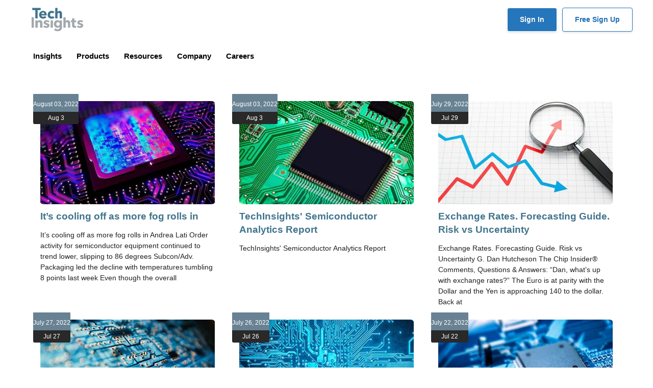

--- FILE ---
content_type: text/html; charset=UTF-8
request_url: https://www.techinsights.com/about-techinsights/overview/newsroom/manufacturing-analysis/industry-releases?page=5
body_size: 91468
content:
<!DOCTYPE html>
<html lang="en" dir="ltr" prefix="content: http://purl.org/rss/1.0/modules/content/  dc: http://purl.org/dc/terms/  foaf: http://xmlns.com/foaf/0.1/  og: http://ogp.me/ns#  rdfs: http://www.w3.org/2000/01/rdf-schema#  schema: http://schema.org/  sioc: http://rdfs.org/sioc/ns#  sioct: http://rdfs.org/sioc/types#  skos: http://www.w3.org/2004/02/skos/core#  xsd: http://www.w3.org/2001/XMLSchema# ">
<head>
  <script type="text/javascript" charset="UTF-8" src="//geo.cookie-script.com/s/c3d624abca0896fc45b094b11f102bdd.js?state=ca"></script>
  <meta charset="utf-8" />
<meta name="description" content="Industry Releases" />
<link rel="canonical" href="https://www.techinsights.com/about-techinsights/overview/newsroom/manufacturing-analysis/industry-releases?page=5" />
<meta name="Generator" content="Drupal 10 (https://www.drupal.org)" />
<meta name="MobileOptimized" content="width" />
<meta name="HandheldFriendly" content="true" />
<meta name="viewport" content="width=device-width, initial-scale=1, shrink-to-fit=no" />
<meta http-equiv="x-ua-compatible" content="ie=edge" />
<link rel="alternate" hreflang="en" href="https://www.techinsights.com/about-techinsights/overview/newsroom/manufacturing-analysis/industry-releases?page=5" />
<link rel="alternate" hreflang="ja" href="https://www.techinsights.com/ja/about-techinsights/overview/newsroom/manufacturing-analysis/industry-releases?page=5" />
<link rel="alternate" hreflang="ko" href="https://www.techinsights.com/ko/about-techinsights/overview/newsroom/manufacturing-analysis/industry-releases?page=5" />
<link rel="alternate" hreflang="zh-cn" href="https://www.techinsights.com/zh-cn/about-techinsights/overview/newsroom/manufacturing-analysis/industry-releases?page=5" />
<link rel="alternate" hreflang="zh-tw" href="https://www.techinsights.com/zh-tw/about-techinsights/overview/newsroom/manufacturing-analysis/industry-releases?page=5" />
<link rel="icon" href="/themes/custom/techinsights/favicon.ico" type="image/vnd.microsoft.icon" />
<script src="/sites/default/files/google_tag/gtm_t3nhbwb/google_tag.script.js?t8ymx9" defer></script>

    <title>Industry Releases | TechInsights</title>
    <link rel="stylesheet" media="all" href="/core/modules/system/css/components/align.module.css?t8ymx9" />
<link rel="stylesheet" media="all" href="/core/modules/system/css/components/fieldgroup.module.css?t8ymx9" />
<link rel="stylesheet" media="all" href="/core/modules/system/css/components/container-inline.module.css?t8ymx9" />
<link rel="stylesheet" media="all" href="/core/modules/system/css/components/clearfix.module.css?t8ymx9" />
<link rel="stylesheet" media="all" href="/core/modules/system/css/components/details.module.css?t8ymx9" />
<link rel="stylesheet" media="all" href="/core/modules/system/css/components/hidden.module.css?t8ymx9" />
<link rel="stylesheet" media="all" href="/core/modules/system/css/components/item-list.module.css?t8ymx9" />
<link rel="stylesheet" media="all" href="/core/modules/system/css/components/js.module.css?t8ymx9" />
<link rel="stylesheet" media="all" href="/core/modules/system/css/components/nowrap.module.css?t8ymx9" />
<link rel="stylesheet" media="all" href="/core/modules/system/css/components/position-container.module.css?t8ymx9" />
<link rel="stylesheet" media="all" href="/core/modules/system/css/components/reset-appearance.module.css?t8ymx9" />
<link rel="stylesheet" media="all" href="/core/modules/system/css/components/resize.module.css?t8ymx9" />
<link rel="stylesheet" media="all" href="/core/modules/system/css/components/system-status-counter.css?t8ymx9" />
<link rel="stylesheet" media="all" href="/core/modules/system/css/components/system-status-report-counters.css?t8ymx9" />
<link rel="stylesheet" media="all" href="/core/modules/system/css/components/system-status-report-general-info.css?t8ymx9" />
<link rel="stylesheet" media="all" href="/core/modules/system/css/components/tablesort.module.css?t8ymx9" />
<link rel="stylesheet" media="all" href="/core/modules/views/css/views.module.css?t8ymx9" />
<link rel="stylesheet" media="all" href="/themes/contrib/bootstrap_barrio/css/components/variables.css?t8ymx9" />
<link rel="stylesheet" media="all" href="/themes/contrib/bootstrap_barrio/css/components/user.css?t8ymx9" />
<link rel="stylesheet" media="all" href="/themes/contrib/bootstrap_barrio/css/components/progress.css?t8ymx9" />
<link rel="stylesheet" media="all" href="/themes/contrib/bootstrap_barrio/css/components/affix.css?t8ymx9" />
<link rel="stylesheet" media="all" href="/themes/contrib/bootstrap_barrio/css/components/book.css?t8ymx9" />
<link rel="stylesheet" media="all" href="/themes/contrib/bootstrap_barrio/css/components/contextual.css?t8ymx9" />
<link rel="stylesheet" media="all" href="/themes/contrib/bootstrap_barrio/css/components/feed-icon.css?t8ymx9" />
<link rel="stylesheet" media="all" href="/themes/contrib/bootstrap_barrio/css/components/field.css?t8ymx9" />
<link rel="stylesheet" media="all" href="/themes/contrib/bootstrap_barrio/css/components/header.css?t8ymx9" />
<link rel="stylesheet" media="all" href="/themes/contrib/bootstrap_barrio/css/components/help.css?t8ymx9" />
<link rel="stylesheet" media="all" href="/themes/contrib/bootstrap_barrio/css/components/icons.css?t8ymx9" />
<link rel="stylesheet" media="all" href="/themes/contrib/bootstrap_barrio/css/components/image-button.css?t8ymx9" />
<link rel="stylesheet" media="all" href="/themes/contrib/bootstrap_barrio/css/components/item-list.css?t8ymx9" />
<link rel="stylesheet" media="all" href="/themes/contrib/bootstrap_barrio/css/components/list-group.css?t8ymx9" />
<link rel="stylesheet" media="all" href="/themes/contrib/bootstrap_barrio/css/components/media.css?t8ymx9" />
<link rel="stylesheet" media="all" href="/themes/contrib/bootstrap_barrio/css/components/page.css?t8ymx9" />
<link rel="stylesheet" media="all" href="/themes/contrib/bootstrap_barrio/css/components/search-form.css?t8ymx9" />
<link rel="stylesheet" media="all" href="/themes/contrib/bootstrap_barrio/css/components/shortcut.css?t8ymx9" />
<link rel="stylesheet" media="all" href="/themes/contrib/bootstrap_barrio/css/components/sidebar.css?t8ymx9" />
<link rel="stylesheet" media="all" href="/themes/contrib/bootstrap_barrio/css/components/site-footer.css?t8ymx9" />
<link rel="stylesheet" media="all" href="/themes/contrib/bootstrap_barrio/css/components/skip-link.css?t8ymx9" />
<link rel="stylesheet" media="all" href="/themes/contrib/bootstrap_barrio/css/components/table.css?t8ymx9" />
<link rel="stylesheet" media="all" href="/themes/contrib/bootstrap_barrio/css/components/tabledrag.css?t8ymx9" />
<link rel="stylesheet" media="all" href="/themes/contrib/bootstrap_barrio/css/components/tableselect.css?t8ymx9" />
<link rel="stylesheet" media="all" href="/themes/contrib/bootstrap_barrio/css/components/tablesort-indicator.css?t8ymx9" />
<link rel="stylesheet" media="all" href="/themes/contrib/bootstrap_barrio/css/components/ui.widget.css?t8ymx9" />
<link rel="stylesheet" media="all" href="/themes/contrib/bootstrap_barrio/css/components/tabs.css?t8ymx9" />
<link rel="stylesheet" media="all" href="/themes/contrib/bootstrap_barrio/css/components/toolbar.css?t8ymx9" />
<link rel="stylesheet" media="all" href="/themes/contrib/bootstrap_barrio/css/components/vertical-tabs.css?t8ymx9" />
<link rel="stylesheet" media="all" href="/themes/contrib/bootstrap_barrio/css/components/views.css?t8ymx9" />
<link rel="stylesheet" media="all" href="/themes/contrib/bootstrap_barrio/css/components/webform.css?t8ymx9" />
<link rel="stylesheet" media="all" href="/themes/contrib/bootstrap_barrio/css/components/ui-dialog.css?t8ymx9" />
<link rel="stylesheet" media="all" href="/themes/custom/techinsights/assets/css/vendor/fontawesome/css/all.min.css?t8ymx9" />
<link rel="stylesheet" media="all" href="/themes/custom/techinsights/assets/css/vendor/fancybox/jquery.fancybox.min.css?t8ymx9" />
<link rel="stylesheet" media="all" href="/themes/custom/techinsights/assets/css/main.css?t8ymx9" />
<link rel="stylesheet" media="all" href="/themes/contrib/bootstrap_barrio/css/components/breadcrumb.css?t8ymx9" />
<link rel="stylesheet" media="print" href="/themes/contrib/bootstrap_barrio/css/print.css?t8ymx9" />
<link rel="stylesheet" media="all" href="//fonts.googleapis.com/css?family=Roboto:400,300,700,900" />
<link rel="stylesheet" media="all" href="//fonts.googleapis.com/css?family=Raleway:200,300,400,500,800,900" />
<link rel="stylesheet" media="all" href="/sites/default/files/asset_injector/css/2023-fd319075197d6a125ed77081362a42ea.css?t8ymx9" />
<link rel="stylesheet" media="all" href="/sites/default/files/asset_injector/css/2024_new-9c1e147ccb40395ee2526a41a83e7633.css?t8ymx9" />
<link rel="stylesheet" media="all" href="/sites/default/files/asset_injector/css/cta_buttons_and_tags-2fb3e46a0f5b0d59199554069b641bf4.css?t8ymx9" />
<link rel="stylesheet" media="all" href="/sites/default/files/asset_injector/css/footer-c633518bbe82247333475b4cdd1f6fbf.css?t8ymx9" />
<link rel="stylesheet" media="all" href="/sites/default/files/asset_injector/css/headers-acb76953bd6e3601f35e0b77eaa6e45a.css?t8ymx9" />
<link rel="stylesheet" media="all" href="/sites/default/files/asset_injector/css/home_cta-36be9bc0e3328a1a03fd4440d09d508b.css?t8ymx9" />
<link rel="stylesheet" media="all" href="/sites/default/files/asset_injector/css/navigation-ec72d2d24dce53e17061dd7eae81425e.css?t8ymx9" />
<link rel="stylesheet" media="all" href="/sites/default/files/asset_injector/css/pardot_tracking_code-a28d9838db3ac826cf7a377d599a1966.css?t8ymx9" />
<link rel="stylesheet" media="all" href="/sites/default/files/asset_injector/css/report_banner-d2a1f90ebe5051caa9042b2d8a8f409b.css?t8ymx9" />
<link rel="stylesheet" media="all" href="/sites/default/files/asset_injector/css/techinsights_css-1864ec2e05bbe4207f709c7d537eb710.css?t8ymx9" />
<link rel="stylesheet" media="all" href="/sites/default/files/asset_injector/css/techinsights_main-09b8410173c18adce17a5a51b73dd7db.css?t8ymx9" />

      <script src="/sites/default/files/asset_injector/js/clarity-7c5dff6922580bc4bb39ae73c983178f.js?t8ymx9"></script>
<script src="/sites/default/files/asset_injector/js/google_tag_manager-1e7d4ee41924024f5f0591d3ff70cb0d.js?t8ymx9"></script>
<script src="/sites/default/files/asset_injector/js/jquery_3_7_1_min-c9771cc3e90e18f5336eedbd0fffb2cf.js?t8ymx9"></script>
<script src="/sites/default/files/asset_injector/js/pardot_tracking_code-d6b1f9553d3251e64082400b8bba0281.js?t8ymx9"></script>
<script src="/sites/default/files/asset_injector/js/websights-148ef8fedca95fab2009fefb68502705.js?t8ymx9"></script>

        <!-- Place codes from line 2 to 10 in Global header, before </head> tag -->
        <!-- Google tag (gtag.js) -->

        <script async src="https://www.googletagmanager.com/gtag/js?id=G-MFT49D5XY1"></script>
        <script>
         window.dataLayer = window.dataLayer || [];
         function gtag(){dataLayer.push(arguments);}
         gtag('js', new Date());
         gtag('config', 'G-MFT49D5XY1');
        </script>
        <!-- Qualified -->
        <script> (function(w,q){w['QualifiedObject']=q;w[q]=w[q]||function(){ (w[q].q=w[q].q||[]).push(arguments)};})(window,'qualified') </script> <script async src="https://js.qualified.com/qualified.js?token=45LkJrNr2vrF3bYo"></script>
        <!-- End Qualified -->
        </head>
<body class="layout-no-sidebars page-view-news-room path-about-techinsights">
<a href="#main-content" class="visually-hidden focusable skip-link">
  Skip to main content
</a>
<noscript><iframe src="https://www.googletagmanager.com/ns.html?id=GTM-T3NHBWB" height="0" width="0" style="display:none;visibility:hidden"></iframe></noscript>
  <div class="dialog-off-canvas-main-canvas" data-off-canvas-main-canvas>
    
<div id="page-wrapper">
  <div id="page">
    <header id="header" class="header fixed-top" role="banner" aria-label="Site header">
                        <nav class="navbar navbar-light bg-light d-none d-lg-block" id="navbar-top">
                    <div class="container">
                          <section class="row region region-top-header">
      <a href="/" title="Home" rel="home" class="navbar-brand">
          <img src="/themes/custom/techinsights/assets/img/logo.svg" alt="Home" class="img-fluid d-inline-block align-top logo" />
        <span class="sr-only">TechInsights</span>
  </a>

  </section>

              <div class="ml-auto">
                                                  <div class="d-inline-block">
                      <section class="row region region-secondary-menu">
    <nav role="navigation" aria-labelledby="block-techinsights-account-menu-menu" id="block-techinsights-account-menu" class="block block-menu navigation menu--account">
            
  <h2 class="visually-hidden" id="block-techinsights-account-menu-menu">User account menu</h2>
  

        
              <div class="clearfix nav">
                      <a href="https://library.techinsights.com/home?nav_campaign=sign_in_button&amp;nav_source=website&amp;nav_medium=header" class="nav-link nav-link-https--librarytechinsightscom-homenav-campaignsign-in-buttonnav-sourcewebsitenav-mediumheader">Sign In</a>
                      <a href="https://www.techinsights.com/leading-authority-semiconductor-insights" class="nav-link nav-link-https--wwwtechinsightscom-leading-authority-semiconductor-insights">Free Sign Up</a>
            </div>
      


  </nav>

  </section>

                  </div>
                              </div>
                    </div>
                    </nav>
                <nav class="navbar navbar-light bg-light navbar-expand-lg" id="navbar-main">
                    <div class="container">
                      
                          <button type="button" class="tcon tcon-menu--xcross navbar-toggler navbar-toggler-right" aria-label="Toggle navigation" data-toggle="collapse" data-target="#CollapsingNavbar" aria-controls="CollapsingNavbar" aria-expanded="false">
                <span class="tcon-menu__lines"></span>
              </button>
                            <div class="collapse navbar-collapse" id="CollapsingNavbar">
                  <div id="block-techinsights-techinsightsnavigation" class="block-content-basic block block-block-content block-block-contentb7cb62be-4483-47c0-b19f-985fe3453bf3">
  
    
      <div class="content">
      
            <div class="clearfix text-formatted field field--name-body field--type-text-with-summary field--label-hidden field__item"><!-- header start -->
<header class="header px-0">
<div class="container px-0">
<div class="row v-center"><!-- menu start here -->
<div class="header-item item-center">
<div class="menu-overlay">&nbsp;</div>

<nav class="menu" id="CollapsingNavbar">
<div class="mobile-menu-head fixed-top" style="position: sticky;">
<div class="go-back">&nbsp;</div>

<div class="mobile-title pl-3"><img alt="TechInsights" src="https://www.techinsights.com/sites/default/files/2025-04/techinsights-logo-horizontal.png"></div>

<div class="mobile-menu-close">×</div>
</div>
<style type="text/css">.menu {
                            padding-left: 0px !important;
                        }

                        .menu-content {

                        }
                        .single-column-menu {
                            line-height: 0px;
                        }

                        .menu-content-headline {
                            font-size: 1.05rem;
                            line-height: 1.35rem;
                            font-weight: 700;
                        }    

                        .menu-content-blog-headline {
                            font-size: 0.95rem;
                            line-height: 1.20rem;
                            font-weight: 700;
                            color: #555;
                        }  

                        .menu-content-blog-headline a {
                            font-size: 1.0rem;
                            line-height: 1.20rem;
                            font-weight: 700;
                            color: #333;
                        }    

                        .menu-content-blog-headline a:hover {
                            font-size: 1.0rem;
                            line-height: 1.20rem;
                            font-weight: 700;
                            color: #2676bb;
                        }           

                        .menu-content-text {
                            font-size: 0.95rem;
                            line-height: 1.15rem;
                            font-weight: 500;
                            color:#444;
                        }    

                        .menu-content-title {
                            font-size: 1.00rem;
                            line-height: 1.2rem;
                            font-weight: 700;
                            color:#555;
                            width: 100%;
                            background-color: transparent;
                            display: inline-block;

                        }    

                        .menu-content-title a {
                            font-size: 1.00rem;
                            line-height: 1.2rem;
                            font-weight: 650;
                            color:#555;
                            width: 100%;
                            padding:5px;
                            display: inline-block;
                            break-after: always;
                            background-color: transparent;
                        }   

                        .menu-content-title a:hover {
                            background-color: #efefef;
                            padding:5px;
                            width: 100%;
                            text-decoration: none;
                        }

                        .chevron-right {
                            font-size: 0.70rem;
                            color:#2676bb;
                            font-weight: bolder;
                            padding-left:10px;
                            text-align: right;
                        } 

                        .chevron-down {
                            font-size: 0.70rem;
                            
                            font-weight: bolder;
                            padding-left:5px;
                            text-align: right;
                        } 

                        .header .menu > ul > li .sub-menu.mega-menu-column-4 {
                            border-top:8px solid #2676bb;
                            padding:0px !important;
                        }

                        .header .menu > ul > li .single-column-menu {
                            border-top:8px solid #2676bb;
                            
                        }

                        .header{
                            display: block;
                            width: 100%;
                            position: relative;
                            z-index: 99;
                            /*padding:15px;*/
                            padding: 0px 15px 0px 15px;
                            position: sticky;
                            background-color: #fff;

                        }

                        #header.only-main {
                            box-shadow: none;
                        }

                        .login-navigation {
                            padding-left: 200px;
                        }

                        .block-block-contentdd69221a-48cb-416b-a724-808edd8ef2e1 {
                            width: 100%;
                        }
                        .block-block-content193fec88-7f2d-456c-9038-730889bd6023  {
                            width: 100%;    
                        }
                    @media only screen and (max-width: 600px) {
                        a {
                            margin-bottom: 0rem;
                        }

                        .menu-content-headline {
                            font-size: 1.4rem;
                            line-height: 1.8rem;
                        }



                        .login-navigation {
                            padding-left: 0px;
                        }


                        .header{
                            display: block;
                            width: 100%;
                            position: relative;
                            z-index: 99;
                            /*padding:15px;*/
                            padding: 0px 15px 0px 15px;
                    /*        position: sticky;*/
                            background-color: #fff;

                        }    

                        .header .mobile-menu-trigger {
                            display: block;
                            height: auto;
                            font-size: 1rem;
                            font-weight: 700;
                            padding-top:20px;
                            margin-left: 30px;
                            cursor: pointer;
                            align-items: center;
                            justify-content: center;        
                        }

                        .mobile-title {
                           font-size: 1rem;
                           line-height: 1.4rem; 
                           font-weight: 700;
                        }

                        .tab-content {
                            padding:0px;
                        }

                        .header .menu {
                            position: fixed;
                            width: 100%;
                            background-color: #ffffff;
                            left: 0;
                            top: 0;
                            /*height: 60%;*/
                            overflow: hidden;
                            transform: translate(-100%);
                            transition: all 0.5s ease;
                            z-index: 1099;
                        }
                    }
</style>
<style type="text/css">.menu {
        padding-left: 0px !important;
    }

    .menu-content {

    }
    .single-column-menu {
        line-height: 0px;
    }

    .menu-content-headline {
        font-size: 1.05rem;
        line-height: 1.35rem;
        font-weight: 700;
    }    

    .menu-content-blog-headline {
        font-size: 0.95rem;
        line-height: 1.20rem;
        font-weight: 700;
        color: #555;
    }  

    .menu-content-blog-headline a {
        font-size: 1.0rem;
        line-height: 1.20rem;
        font-weight: 700;
        color: #333;
    }    

    .menu-content-blog-headline a:hover {
        font-size: 1.0rem;
        line-height: 1.20rem;
        font-weight: 700;
        color: #2676bb;
    }           

    .menu-content-text {
        font-size: 0.95rem;
        line-height: 1.15rem;
        font-weight: 500;
        color:#444;
    }    

    .menu-content-title {
        font-size: 1.00rem;
        line-height: 1.2rem;
        font-weight: 700;
        color:#555;
        width: 100%;
        background-color: transparent;
        display: inline-block;

    }    

    .menu-content-title a {
        font-size: 1.00rem;
        line-height: 1.2rem;
        font-weight: 650;
        color:#555;
        width: 100%;
        padding:5px;
        display: inline-block;
        break-after: always;
        background-color: transparent;
    }   

    .menu-content-title a:hover {
        background-color: #efefef;
        padding:5px;
        width: 100%;
        text-decoration: none;
    }

    .chevron-right {
        font-size: 0.70rem;
        color:#2676bb;
        font-weight: bolder;
        padding-left:10px;
        text-align: right;
    } 

    .chevron-down {
        font-size: 0.70rem;
        
        font-weight: bolder;
        padding-left:5px;
        text-align: right;
    } 

    .header .menu > ul > li .sub-menu.mega-menu-column-4 {
        border-top:8px solid #2676bb;
        padding:0px !important;
    }

    .header .menu > ul > li .single-column-menu {
        border-top:8px solid #2676bb;
        
    }

    .header{
        display: block;
        width: 100%;
        position: relative;
        z-index: 99;
        /*padding:15px;*/
        padding: 0px 15px 0px 15px;
        position: sticky;
        background-color: #fff;

    }

    #header.only-main {
        box-shadow: none;
    }

    .login-navigation {
        padding-left: 200px;
    }


@media only screen and (max-width: 600px) {
    a {
        margin-bottom: 0rem;
    }

    .menu-content-headline {
        font-size: 1.4rem;
        line-height: 1.8rem;
    }



    .login-navigation {
        padding-left: 0px;
    }


    .header{
        display: block;
        width: 100%;
        /* position: relative;*/
        z-index: 99;
        /*padding:15px;*/

        /* top  left bottom right */
        padding: 15px 10px 20px 5px;
       position: sticky;
        background-color: #fff;

    }    

    .header .mobile-menu-trigger {
        display: block;
        height: auto;
        font-size: 1rem;
        font-weight: 700;
        padding-top:10px;
        margin-left: 15px;
        cursor: pointer;
        align-items: center;
        justify-content: center;        
    }

    .mobile-title {
       font-size: 1rem;
       line-height: 1.4rem; 
       font-weight: 700;
    }

    .tab-content {
        padding:0px;
    }

    .header .menu {
        position: fixed;
        width: 100%;
        background-color: #ffffff;
        left: 0;
        top: 0;
        /*height: 60%;*/
        overflow: hidden;
        transform: translate(-100%);
        transition: all 0.5s ease;
        z-index: 1099;
    }

}
</style>
<ul class="menu-main px-0">
	<li class="menu-item-has-children"><a href="#">Insights </a>
	<div class="sub-menu mega-menu mega-menu-column-4">
	<div class="container py-3" style="border:8px solid #efefef">
	<div class="row px-4">
	<div class="col-12 col-md-3 order-md-2 px-2 pt-4" style="border-right:10px solid #F8F8F8;">
	<div class="row hidden-xs">
	<ul class="col-md-12 nav nav-pills nav-stacked" role="tablist">
		<li class="active menu-content-title py-1"><a data-toggle="pill" href="#tabs-1-1" role="tab">Technologies </a></li>
		<li class="menu-content-title py-1"><a data-toggle="pill" href="#tabs-1-2" role="tab">Topics </a></li>
		<li class="menu-content-title py-1"><a data-toggle="pill" href="#tabs-1-5" role="tab">Who We Serve </a></li>
		<li class="menu-content-title py-1"><a data-toggle="pill" href="#tabs-1-3" role="tab">Capabilities </a></li>
		<li class="menu-content-title py-1"><a data-toggle="pill" href="#tabs-1-4" role="tab">Experts </a></li>
		<li class="menu-content-title py-1"><a href="/case-studies">Case Studies </a></li>
	</ul>
	</div>
	</div>

	<div class="col-12 col-md-8 order-md-2 px-2">
	<div class="row px-1">
	<div class="col-12 col-md-12 well-sm tab-content">
	<div class="tab-pane active" id="tabs-1-1">
	<h2 class="menu-content-headline">Strategic Technology Intelligence</h2>

	<p class="menu-content-text">Leverage competitive technical and market intelligence to drive innovation and make informed, strategic product roadmap decisions</p>

	<div class="row">
	<div class="col-md-6">
	<p class="py-0 my-0"><a class="small" href="/technology/automotive">Automotive</a></p>

	<p class="py-0 my-0"><a class="small" href="/technology/compute">Compute</a></p>

	<p class="py-0 my-0"><a class="small" href="/technology/iot-connectivity-soc">Connectivity</a></p>

	<p class="py-0 my-0"><a class="small" href="/technology/manufacturing-analysis">Manufacturing</a></p>

	<p class="py-0 my-0"><a class="small" href="/technology/advanced-packaging">Packaging</a></p>
	</div>

	<div class="col-md-6">
	<p class="py-0 my-0"><a class="small" href="/technology/power-semiconductors">Power</a></p>

	<p class="py-0 my-0"><a class="small" href="/technology/sensors">Sensors</a></p>

	<p class="py-0 my-0"><a class="small" href="/technology/storage">Storage</a></p>

	<p class="py-0 my-0"><a class="small" href="/technology/teardown">Teardown</a></p>
	</div>
	</div>
	</div>

	<div class="tab-pane" id="tabs-1-2">
	<h2 class="menu-content-headline">Key Industry Topics</h2>

	<p class="menu-content-text">Examine the fundamental topics influencing semiconductor innovation and strategic market decisions.</p>

	<div class="row">
	<div class="col-md-6">
	<p class="py-0 my-0"><a class="small" href="/sustainability">Sustainability</a></p>

	<p class="py-0 my-0"><a class="small" href="/topics/artificial-intelligence">Artificial Intelligence</a></p>

	<p class="py-0 my-0"><a class="small" href="/topics/chinese-developments">Chinese Developments</a></p>

	<p class="py-0 my-0"><a class="small" href="/topics/chiplets">Chiplets</a></p>

	<p class="py-0 my-0"><a class="small" href="/topics/tariffs">Tariffs</a></p>
	</div>

	<div class="col-md-6">&nbsp;</div>
	</div>
	</div>

	<div class="tab-pane" id="tabs-1-5">
	<h2 class="menu-content-headline">Empowering Semiconductor Innovation with Insight, Tools, and Industry Connections</h2>

	<p class="menu-content-text">TechInsights empowers semiconductor and electronics leaders with deep technical analysis, tools, exclusive events, and industry connections—built to support R&amp;D, product strategy, and competitive insight.</p>

	<div class="row">
	<div class="col-md-6">
	<p class="py-0 my-0"><a class="small" href="/engineering-professionals">Engineering Professionals</a></p>

	<p class="py-0 my-0"><a class="small" href="/strategy-professionals">Strategy Professionals</a></p>

	<p class="py-0 my-0"><a class="small" href="/finance-professionals">Finance Professionals</a></p>

	<p class="py-0 my-0"><a class="small" href="/procurement-and-supply-chain-professionals">Procurement and Supply Chain Professionals</a></p>

	<p class="py-0 my-0"><a class="small" href="/product-development-and-management-professionals">Product Development and Management Professionals</a></p>

	<p class="py-0 my-0"><a class="small" href="/sales-and-marketing-professionals">Sales and Marketing Professionals</a></p>

	<p class="py-0 my-0"><a class="small" href="/sustainability-professionals">Sustainability Professionals</a></p>
	</div>

	<div class="col-md-6">&nbsp;</div>
	</div>
	</div>

	<div class="tab-pane" id="tabs-1-3">
	<h2 class="menu-content-headline">TechInsights Capabilities</h2>

	<p class="menu-content-text">Review how TechInsights supports the Semiconductor Industry with Technical to Market Analysis to help drive innovation, target markets, and mange cost and risk.</p>

	<div class="row">
	<div class="col-md-6">
	<p class="py-0 my-0"><a class="small" href="/capabilities/reverse-engineering">Reverse Engineering</a></p>

	<p class="py-0 my-0"><a class="small" href="/capabilities/market-analysis">Market Analysis</a></p>

	<p class="py-0 my-0"><a class="small" href="/compliance-and-supply-chain-monitor">Compliance and Supply Chain Monitor</a></p>

	<p class="py-0 my-0"><a class="small" href="/capabilities/cost-analysis">Cost Analysis</a></p>

	<p class="py-0 my-0"><a class="small" href="/capabilities/intellectual-property-services">Intellectual Property Services</a></p>
	</div>

	<div class="col-md-6">&nbsp;</div>
	</div>
	</div>

	<div class="tab-pane" id="tabs-1-4">
	<h2 class="menu-content-headline"><a href="/market-analysis/our-experts">Our Experts</a></h2>

	<p class="menu-content-text">Check out the TechInsights experts that support customers. Detailed technical and market analysis with decades of experience drive innovation for the semidoncutor industry.</p>

	<div class="row">
	<div class="col-md-6">
	<p class="py-0 my-0"><a class="small" href="/market-analysis/our-experts">Sustainability</a></p>

	<p class="py-0 my-0"><a class="small" href="/market-analysis/our-experts">Reverse Engineering</a></p>

	<p class="py-0 my-0"><a class="small" href="/market-analysis/our-experts">Market Analysis</a></p>

	<p class="py-0 my-0"><a class="small" href="/market-analysis/our-experts">Advisory</a></p>

	<p class="py-0 my-0"><a class="small" href="/market-analysis/our-experts">Spend Insights</a></p>
	</div>

	<div class="col-md-6">&nbsp;</div>
	</div>
	</div>
	</div>
	</div>
	</div>
	</div>
	</div>
	</div>
	</li>
	<li class="menu-item-has-children"><a href="#">Products </a>
	<div class="sub-menu mega-menu mega-menu-column-4">
	<div class="container py-3" style="border:8px solid #efefef">
	<div class="row px-4">
	<div class="col-md-3 order-md-2 px-2 pt-4" style="border-right:10px solid #F8F8F8;">
	<div class="row hidden-xs">
	<ul class="col-md-12 nav nav-pills nav-stacked" role="tablist">
		<li class="active menu-content-title py-1"><a data-toggle="pill" href="#tabs-1" role="tab">Capital Equipment </a></li>
		<li class="menu-content-title py-1"><a data-toggle="pill" href="#tabs-2" role="tab">Fabless Semiconductor </a></li>
		<li class="menu-content-title py-1"><a data-toggle="pill" href="#tabs-3" role="tab">Foundry </a></li>
		<li class="menu-content-title py-1"><a data-toggle="pill" href="#tabs-4" role="tab">Integrated Device Manufacturer </a></li>
		<li class="menu-content-title py-1"><a data-toggle="pill" href="#tabs-5" role="tab">Product Manufacturer </a></li>
		<li class="menu-content-title py-1"><a data-toggle="pill" href="#tabs-6" role="tab">Government </a></li>
		<li class="menu-content-title py-1"><a data-toggle="pill" href="#tabs-7" role="tab">Automotive </a></li>
		<li class="menu-content-title py-1"><a data-toggle="pill" href="#tabs-8" role="tab">Mobile Carriers </a></li>
	</ul>
	</div>
	</div>

	<div class="col-md-9 order-md-2 px-2">
	<div class="row px-1">
	<div class="col-md-12 well-sm tab-content">
	<div class="tab-pane active" id="tabs-1">
	<h2 class="menu-content-headline"><a href="/capital-equipment">Capital Equipment Semiconductor Products </a></h2>

	<p class="menu-content-text">Power your roadmap with predictive insights from TechInsights and uncover what leading semiconductor players are doing next to help you stay ahead of the curve.</p>

	<p class="menu-content-text">Key Features:</p>

	<div class="row">
	<div class="col-md-7">
	<p class="py-0 my-0 small">Capital Equipment R&amp;D</p>

	<p class="py-0 my-0 small">Capital Equipment Sub-Systems and Components</p>

	<p class="py-0 my-0 small">Capital Equipment and Manufacturing Markets</p>

	<p class="py-0 my-0 small">Capital Equipment and Manufacturing Strategies</p>
	</div>

	<div class="col-md-5">
	<p class="py-0 my-0 small">Capital Equipment IR Strategies</p>

	<p class="py-0 my-0 small">Capital Equipment Sales Strategies</p>

	<p class="py-0 my-0 small">Capital Equipment Sustainability</p>
	</div>
	</div>
	</div>

	<div class="tab-pane" id="tabs-2">
	<h2 class="menu-content-headline"><a href="/fabless-semiconductor">Fabless Semiconductor Products </a></h2>

	<p class="menu-content-text">TechInsights delivers critical insights that empower fabless semiconductor companies to optimize chip design, outpace competitors, and lead with innovation.</p>

	<div class="row">
	<div class="col-md-5">
	<p class="py-0 my-0"><a class="small" href="/technology/advanced-packaging">Advanced Packaging</a></p>
    <p class="py-0 my-0"><a class="small" href="/technology/high-performance-computing">High Performance Computing</a></p>
    <p class="py-0 my-0"><a class="small" href="/semiconductor-materials-intelligence">Materials</a></p>

	<p class="py-0 my-0"><a class="small" href="/technology/automotive">Automotive</a></p>

	<p class="py-0 my-0"><a class="small" href="/technology/connected-computing">Connected Computing</a></p>

	<p class="py-0 my-0"><a class="small" href="/technology/connected-smart-home">Connected/Smart Home</a></p>

	<p class="py-0 my-0"><a class="small" href="/technology/executive-insights">Executive Insights</a></p>

	<p class="py-0 my-0"><a class="small" href="/technology/sensors">Sensors</a></p>

	</div>

	<div class="col-md-7">
	<p class="py-0 my-0"><a class="small" href="/technology/compute">Compute</a></p>

	<p class="py-0 my-0"><a class="small" href="/technology/manufacturing-analysis">Manufacturing Analysis</a></p>

    <p class="py-0 my-0"><a class="small" href="/technology/iot-connectivity-soc">IoT Connectivity SoC</a></p>
	<p class="py-0 my-0"><a class="small" href="/technology/storage">Storage</a></p>

	<p class="py-0 my-0"><a class="small" href="/technology/mobile-rf">Mobile RF</a></p>

	<p class="py-0 my-0"><a class="small" href="/technology/power-semiconductors">Power Semiconductors</a></p>

	<p class="py-0 my-0"><a class="small" href="/technology/smartphones-tablets-and-wearables">Smartphones, Tablets, Wearables</a></p>
	</div>
	</div>
	</div>

	<div class="tab-pane" id="tabs-3">
	<h2 class="menu-content-headline"><a href="/foundry">Foundry Semiconductor Products </a></h2>

	<p class="menu-content-text">Maximize foundry performance with TechInsights’ deep analysis and strategic intelligence—empowering sharper decisions and a competitive edge at every step of production.</p>

	<div class="row">
	<div class="col-md-5">
	<p class="py-0 my-0"><a class="small" href="/technology/advanced-packaging">Advanced Packaging</a></p>
    <p class="py-0 my-0"><a class="small" href="/semiconductor-materials-intelligence">Materials</a></p>
	<p class="py-0 my-0"><a class="small" href="/technology/automotive">Automotive</a></p>

	<p class="py-0 my-0"><a class="small" href="/technology/consumer-electronics">Consumer Electronics</a></p>

	<p class="py-0 my-0"><a class="small" href="/technology/sensors">Sensors</a></p>

	<p class="py-0 my-0"><a class="small" href="/technology/iot-connectivity-soc">IoT Connectivity SoC</a></p>

	<p class="py-0 my-0"><a class="small" href="/technology/compute">Compute</a></p>
	</div>

	<div class="col-md-7">
	<p class="py-0 my-0"><a class="small" href="/technology/manufacturing-analysis">Manufacturing Analysis</a></p>

	<p class="py-0 my-0"><a class="small" href="/technology/storage">Storage</a></p>

	<p class="py-0 my-0"><a class="small" href="/technology/mobile-rf">Mobile RF</a></p>

	<p class="py-0 my-0"><a class="small" href="/technology/power-semiconductors">Power Semiconductors</a></p>

	<p class="py-0 my-0"><a class="small" href="/technology/smartphones-tablets-and-wearables">Smartphones, Tablets, Wearables</a></p>

	<p class="py-0 my-0"><a class="small" href="/technology/executive-insights">Executive Insights</a></p>
	</div>
	</div>
	</div>

	<div class="tab-pane" id="tabs-4">
	<h2 class="menu-content-headline"><a href="/integrated-device-manufacturer">Integrated Device Manufacturer Products </a></h2>

	<p class="menu-content-text">TechInsights equips Integrated Device Manufacturers with unmatched semiconductor intelligence and strategic analysis to accelerate innovation, outperform rivals, and deliver market-leading products.</p>

	<div class="row">
	<div class="col-md-5">
	<p class="py-0 my-0"><a class="small" href="/technology/advanced-packaging">Advanced Packaging</a></p>
    <p class="py-0 my-0"><a class="small" href="/semiconductor-materials-intelligence">Materials</a></p>
    <p class="py-0 my-0"><a class="small" href="/technology/high-performance-computing">High Performance Computing</a></p>
	<p class="py-0 my-0"><a class="small" href="/technology/automotive">Automotive</a></p>

	<p class="py-0 my-0"><a class="small" href="/technology/connected-computing">Connected Computing</a></p>

	<p class="py-0 my-0"><a class="small" href="/technology/consumer-electronics">Consumer Electronics</a></p>

	<p class="py-0 my-0"><a class="small" href="/technology/executive-insights">Executive Insights</a></p>

	
	</div>

	<div class="col-md-7">
    <p class="py-0 my-0"><a class="small" href="/technology/sensors">Sensors</a></p>
	<p class="py-0 my-0"><a class="small" href="/technology/iot-connectivity-soc">IoT Connectivity SoC</a></p>

	<p class="py-0 my-0"><a class="small" href="/technology/compute">Compute</a></p>

	<p class="py-0 my-0"><a class="small" href="/technology/manufacturing-analysis">Manufacturing Analysis</a></p>

	<p class="py-0 my-0"><a class="small" href="/technology/storage">Storage</a></p>

	<p class="py-0 my-0"><a class="small" href="/technology/power-semiconductors">Power Semiconductors</a></p>

	<p class="py-0 my-0"><a class="small" href="/technology/smartphones-tablets-and-wearables">Smartphones, Tablets, Wearables</a></p>
	</div>
	</div>
	</div>

	<div class="tab-pane" id="tabs-5">
	<h2 class="menu-content-headline"><a href="/product-manufacturer">Product Manufacturer Products </a></h2>

	<p class="menu-content-text">Elevate your Product Manufacturer's performance with cutting-edge insights and strategic analysis.</p>

	<div class="row">
	<div class="col-md-5">
	<p class="py-0 my-0"><a class="small" href="/technology/advanced-packaging">Advanced Packaging</a></p>

	<p class="py-0 my-0"><a class="small" href="/technology/connected-computing">Connected Computing</a></p>

	<p class="py-0 my-0"><a class="small" href="/technology/connected-smart-home">Connected/Smart Home</a></p>

	<p class="py-0 my-0"><a class="small" href="/technology/executive-insights">Executive Insights</a></p>

	<p class="py-0 my-0"><a class="small" href="/technology/sensors">Sensors</a></p>

	<p class="py-0 my-0"><a class="small" href="/technology/iot-connectivity-soc">IoT Connectivity SoC</a></p>

	<p class="py-0 my-0"><a class="small" href="/technology/compute">Compute</a></p>
	</div>

	<div class="col-md-7">
	<p class="py-0 my-0"><a class="small" href="/technology/manufacturing-analysis">Manufacturing Analysis</a></p>

	<p class="py-0 my-0"><a class="small" href="/technology/storage">Storage</a></p>

	<p class="py-0 my-0"><a class="small" href="/technology/power-semiconductors">Power Semiconductors</a></p>

	<p class="py-0 my-0"><a class="small" href="/technology/procurement">Procurement</a></p>

	<p class="py-0 my-0"><a class="small" href="/technology/smartphones">Smartphones</a></p>

	<p class="py-0 my-0"><a class="small" href="/technology/smartphones-tablets-and-wearables">Smartphones, Tablets, Wearables</a></p>
	</div>
	</div>
	</div>

	<div class="tab-pane" id="tabs-6">
	<h2 class="menu-content-headline"><a href="/government">Government Products </a></h2>

	<p class="menu-content-text">TechInsights provides unparalleled analysis of semiconductor technologies, supply chains, and intellectual property to support national security, regulatory compliance, and policy development.</p>

	<div class="row">
	<div class="col-md-12">
	<p class="py-0 my-0"><a class="small" href="/compliance-and-supply-chain-monitor">Compliance and Supply Chain Monitor</a></p>

	<p class="py-0 my-0"><a class="small" href="/request-demo">Request a Demo </a></p>

	<p class="py-0 my-0"><a class="small" href="/about-techinsights/contact-us">Contact Sales </a></p>
	</div>
	</div>
	</div>

	<div class="tab-pane" id="tabs-7">
	<h2 class="menu-content-headline"><a href="/technology/automotive">Automotive Products </a></h2>

	<p class="menu-content-text">TechInsights equips you with the insights you need to successfully navigate the automotive semiconductor market.</p>

	<div class="row">
	<div class="col-md-6">
	<p class="py-0 my-0"><a class="small" href="/technology/executive-insights">Executive Insights</a></p>

	<p class="py-0 my-0"><a class="small">Market Opportunity</a></p>
	<a class="small"> </a>

	<p class="py-0 my-0"><a class="small">Module Innovation</a></p>
	<a class="small"> </a>

	<p class="py-0 my-0"><a class="small" href="/technology/procurement">Procurement</a></p>

	<p class="py-0 my-0"><a class="small">Semiconductor Innovation</a></p>
	<a class="small"> </a>

	<p class="py-0 my-0"><a class="small">Supply Chain</a></p>
	<a class="small"> </a></div>
	<a class="small"> </a>

	<div class="col-md-6"><a class="small">&nbsp;</a></div>
	<a class="small"> </a></div>
	<a class="small"> </a></div>
	<a class="small"> </a>

	<div class="tab-pane" id="tabs-8"><a class="small"> </a>

	<h2 class="menu-content-headline"><a href="/mobile-carriers">Mobile Carrier Products </a></h2>

	<p class="menu-content-text">TechInsights’ Mobile Carriers product delivers in-depth analysis and data-driven insights into the strategies of global mobile network operators.</p>

	<div class="row">
	<div class="col-md-6">
        <p class="py-0 my-0"><a class="small" href="/technology/advanced-packaging">Advanced Packaging</a></p>
        <p class="py-0 my-0"><a class="small" href="/technology/consumer-electronics">Consumer Electronics</a></p>
        <p class="py-0 my-0"><a class="small" href="/technology/iot-connectivity-soc">IoT Connectivity SoC</a></p>
        <p class="py-0 my-0"><a class="small" href="/technology/compute">Compute</a></p>
        <p class="py-0 my-0"><a class="small" href="/technology/mobile-rf">Mobile RF</a></p>

        
	</div>

	<div class="col-md-6">
        <p class="py-0 my-0"><a class="small" href="/technology/smartphones">Smartphones</a></p>
        <p class="py-0 my-0"><a class="small" href="/technology/smartphones-tablets-and-wearables">Smartphones, Tablets, and Wearables</a></p>
        <p class="py-0 my-0"><a class="small" href="/technology/executive-insights">Executive Insights</a></p>
	</div>
	</div>
	</div>
	</div>
	</div>
	</div>
	</div>
	</div>
	</div>
	</li>
	<li class="menu-item-has-children"><a href="#">Resources </a>
	<div class="sub-menu mega-menu mega-menu-column-4">
	<div class="container py-3" style="border:8px solid #efefef">
	<div class="row px-4">
	<div class="col-md-3 order-md-2 px-2 pt-4" style="border-right:10px solid #F8F8F8;">
	<div class="row hidden-xs">
	<ul class="col-md-12 nav nav-pills nav-stacked" role="tablist">
		<li class="active menu-content-title py-1"><a href="/resources/blogs">Blogs</a></li>
		<li class="menu-content-title py-1"><a href="/webinars-events">Webinars</a></li>
		<li class="menu-content-title py-1"><a href="/events">Events</a></li>
		<li class="menu-content-title py-1"><a href="/resources/featured-report-analysis">Featured Reports</a></li>
		<li class="menu-content-title py-1"><a href="/podcast/the-chip-observer">Podcast</a></li>
		<li class="menu-content-title py-1"><a href="/market-analysis/our-experts">Our Experts</a></li>
		<li class="menu-content-title py-1"><a href="/case-studies">Case Studies</a></li>
	</ul>
	</div>
	</div>

	<div class="col-md-5 order-md-2 px-2">
	<div class="row px-1">
	<div class="col-md-12 well-sm tab-content">
	<div class="tab-pane active" id="tabs-1-1">
	<h2 class="menu-content-headline">Latest Releases</h2>

	<div class="row">
	<div class="col-md-6">
	<p class="py-0 my-0"><a class="small" href="/white-paper/cost-cycle-time-and-carbon-aware-tcad-optimization"><img alt="Cost, Cycle Time, and Carbon-Aware TCAD Development of New Technologies" class="rounded" src="https://www.techinsights.com/sites/default/files/2025-11/whitepaper-TCAD-preview.jpg"></a></p>

	<p class="menu-content-blog-headline py-2"><a href="/white-paper/cost-cycle-time-and-carbon-aware-tcad-optimization">White paper: Cost, Cycle Time, and Carbon-Aware TCAD Development of New Technologies</a></p>
	</div>

	<div class="col-md-6">
	<p class="py-0 my-0"><a class="small" href="/blog/chip-observer-october-2025-ai-power-and-global-chip-race"><img alt="Chip Observer October 2025" class="rounded" src="https://www.techinsights.com/sites/default/files/2025-11/chip-observer-102025-hp_1.jpg"></a></p>

	<p class="menu-content-blog-headline py-2"><a href="/blog/chip-observer-october-2025-ai-power-and-global-chip-race">Chip Observer October 2025</a></p>
	</div>
	</div>
	</div>
	</div>
	</div>
	</div>

	<div class="col-md-4 order-md-2 px-2">
	<div class="row px-2">
	<div class="col-md-12 well-sm tab-content" style="background-color:#F8F8F8;border-radius: 5px;">
	<div class="tab-pane active" id="tabs-1">
	<h2 class="menu-content-headline">Don’t just react to the market—lead it.</h2>

	<p class="py-0 my-0"><a class="small" href="/outlook-summit-series-2026"><img alt="2026 Outlook Summit Series" class="rounded" src="https://www.techinsights.com/sites/default/files/2025-09/outlook-summit-series-2026-hp.jpg"></a></p>

	<p class="menu-content-blog-headline pt-2"><a href="/outlook-summit-series-2026">TechInsights’ 2026 Outlook Summit</a></p>

	<p class="small">TechInsights’ 2026 Outlook Summit brings together leading semiconductor experts to decode the year ahead.</p>
	</div>

	<div class="tab-pane" id="tabs-2">&nbsp;</div>
	</div>
	</div>
	</div>
	</div>
	</div>
	</div>
	</li>
	<li class="menu-item-has-children"><a href="/#">Company </a>
	<div class="sub-menu single-column-menu">
	<p class="menu-content-title my-0 py-1"><a href="/about-techinsights">About Us</a></p>

	<p class="menu-content-title my-0 py-1"><a href="/investments">Investments</a></p>

	<p class="menu-content-title my-0 py-1"><a href="/about-techinsights/overview/careers-techinsights">Careers</a></p>

	<p class="menu-content-title my-0 py-1"><a href="/community-involvement">Community Involvement</a></p>

	<p class="menu-content-title my-0 py-1"><a href="/about-techinsights/contact-us">Contact Us</a></p>
	</div>
	</li>
	<li><a href="/about-techinsights/overview/careers-techinsights">Careers</a></li>
</ul>
</nav>
</div>
<!-- menu end here --><!-- mobile menu trigger 
<div class="header-item item-right">
    <div class="mobile-menu-trigger">
        <div class="container">
            <div class="row">
                <div class="col-12 col-md-12 pl-4">
                    Discover TechInsights <i class="fa fa-chevron-down pl-2"></i>
                </div>
            </div>
        </div>
    </div>
</div>
-->

<div class="header-item item-right"><button aria-label="Toggle Menu" class="mobile-menu-trigger"></button></div>
</div>
</div>
</header>
<link href="https://cdnjs.cloudflare.com/ajax/libs/font-awesome/5.15.3/css/all.min.css" rel="stylesheet"><!-- header end -->
<link href="https://cdnjs.cloudflare.com/ajax/libs/font-awesome/6.0.0/css/all.min.css" rel="stylesheet">
<style type="text/css">/* header */

.mobile-menu-body {
  display: none; /* Hide by default */
}
@media (max-width: 767px) {
  .mobile-menu-body {
    display: block; /* Show on mobile */
  }
}



.header .item-left{
  flex:0 0 17%;
}
.header .logo a{
  font-size: 30px;
  color:#000000;
  
  text-decoration: none;
}
.header .item-center{
  flex:0 0 100%;
}
.header .item-right{
  flex:0 0 17%;
  display: flex;
  justify-content: flex-end;
}
.header .item-right a{ 
     text-decoration: none;
     font-size: 16px;
     color:#555555;
     display: inline-block;
     margin-left: 10px;
     transition: color 0.3s ease;
}
.header .menu > ul > li{
  display: inline-block;
  line-height: 50px;
  margin-left: 25px;
}
.header .menu > ul > li > a{
  font-size: 15px;
  
  color:#000000;
  position: relative;
  text-transform: capitalize;
  transition: color 0.3s ease;
  font-weight: 600;
}
.header .menu > ul > li .sub-menu{
  position: absolute;
  z-index: 500;
  background-color:#ffffff;
  box-shadow: -2px 2px 70px -25px rgba(0,0,0,0.3); 
  padding: 20px 30px;
  transition: all 0.5s ease;
  margin-top:25px;
  opacity:0;
  visibility: hidden;
}
@media(min-width: 992px){
.header .menu > ul > li.menu-item-has-children:hover .sub-menu{
  margin-top: 0;
  visibility: visible;
  opacity: 1;
}
}
.header .menu > ul > li .sub-menu > ul > li{
  line-height: 1;
}
.header .menu > ul > li .sub-menu > ul > li > a{
  display: inline-block;
  padding: 10px 0;
  font-size: 0.9rem;
  color: #555555;
  transition: color 0.3s ease;
  text-decoration: none;
  text-transform: capitalize;
}
.header .menu > ul > li .single-column-menu{
  min-width: 280px;
  max-width: 350px;
font-size: 0.85rem;
font-weight: 600;
}
.single-column-menu p{
font-size: 0.85rem;
font-weight: 600;
}
.header .menu > ul > li .sub-menu.mega-menu > .list-item > ul > li{
   line-height: 1;
   display: block; 

}
.header .menu > ul > li .sub-menu.mega-menu > .list-item > ul > li > a {
  padding:10px 0;
  display: inline-block;
  font-size: 0.85rem;
  color:#555555;
  transition: color 0.3s ease;
}
.header .menu > ul > li .sub-menu.mega-menu{ 
  /*left: 50%;

  transform: translateX(-50%);  */
  left: 900px;
  transform: translateX(-75%)

}

.header .menu > ul > li .sub-menu.mega-menu-column-4{
  /*max-width: 1100px;
  width: 100%;  
  display: flex;
  flex-wrap: wrap;
  padding:15px 10px;*/


    min-width: 1200px;
    max-width: 1400px;
    width: 100%;
    display: flex;
    flex-wrap: wrap;
    padding: 15px 10px;

}
.header .menu > ul > li .sub-menu.mega-menu-column-4 > .list-item{
  flex:0 0 25%;
  padding:0 15px;
}
.header .menu > ul > li .sub-menu.mega-menu-column-4 > .list-item .title{
  
  color:#2676BB;
  
  line-height: 1;
  padding:10px 0;
}
.header .menu > ul > li .sub-menu.mega-menu-column-4 > .list-item.text-center .title{
  text-align: center;
}
.header .menu > ul > li .sub-menu.mega-menu-column-4 > .list-item img{
  max-width: 100%;
  width: 100%;
  vertical-align: middle;
  margin-top: 10px;
  /*height: 300px;*/
  object-fit: cover;
}
.header .menu > ul > li .sub-menu.mega-menu > .list-item > ul > li > a:hover,
.header .menu > ul > li .sub-menu > ul > li > a:hover,
.header .item-right a:hover,
.header .menu > ul > li:hover > a{
  color:#2676BB;
  font-weight: 600;
}

.list-item p {
  font-size: 0.88rem;
  font-weight: 600;
  color: #000;
}


/* banner section */
.banner-section{
  background-image: url('../img/banner.jpg');
  background-size: cover;
  background-position: center;
  height: 700px;
  width: 100%;
  display: block;
}
.mobile-menu-head, 
.mobile-menu-trigger{
  display: none;
}

.top-nav-button-primary-sm {
      font-size: 1.0rem;
      font-weight: 700;
      text-shadow: 0px 0px 0px rgba(0,0,0,0.3);
      color: #ffffff;
      background-color: #2676BB;
      border-style: solid;
      border-width: 1px 1px 1px 1px;
      box-shadow: 0px 6px 10px 0px rgba(0, 0, 0, 0.1);
      border-radius: 8px;
      padding: 12px 24px 12px 24px;
      font-family: "Source Sans Pro";
      margin-top: 10px;
    }

    .top-nav-button-primary-sm:hover{
      font-size: 1.0rem;
      font-weight: 700;
      text-shadow: 0 0 30px #000;
      
      color: #ffffff;
      background-color:#2676bb;
      border-style: solid;
      border-width: 1px 1px 1px 1px;
      border-radius: 8px;
      padding: 12px 24px 12px 24px;
      text-decoration: none;
      
      font-family: "Source Sans Pro";
      font-style: normal;

      }     

/*responsive*/
@media(max-width: 991px){

  .header .item-center{
    order:3;
    flex:0 0 100%;
  }
  .header .item-left,
  .header .item-right{
    flex:0 0 auto;
  }
  .v-center{
    justify-content: space-between;
  }

  .header .mobile-menu-trigger span{
    display: block;
    height: 2px;
    background-color: #333333;
    width: 24px;
    position: relative;
  }
  .header .mobile-menu-trigger span:before,
  .header .mobile-menu-trigger span:after{
    content: '';
    position: absolute;
    left:0;
    width: 100%;
    height: 100%;
    background-color: #333333;
  }
  .header .mobile-menu-trigger span:before{
    top:-6px;
  }
  .header .mobile-menu-trigger span:after{
    top:6px;
  }
  .header .item-right{
    align-items: center;
  }


  .header .menu.active{
     transform: translate(0%);  
  }
  .header .menu > ul > li{
    line-height: 1;
    margin:0;
    display: block;
  }
  .header .menu > ul > li > a{
    line-height: 50px;
    height: 50px;
    padding:0 50px 0 15px;
    display: block;
    border-bottom: 1px solid rgba(0,0,0,0.1);
  }
  .header .menu > ul > li > a i{
    position: absolute;
    height: 50px;
    width: 50px;
    top:0;
    right: 0;
    text-align: center;
    line-height: 50px;
    transform: rotate(-90deg);
  }
  .header .menu .mobile-menu-head{
    display: flex;
    height: 50px;
    border-bottom: 1px solid rgba(0,0,0,0.1);
    justify-content: space-between;
    align-items: center;
    position: relative;
    z-index: 501;
    position: sticky;
    background-color: #ffffff;
    top:0;
  }
  .header .menu .mobile-menu-head .go-back{
    height: 50px;
    width: 50px;
    border-right: 1px solid rgba(0,0,0,0.1);
    cursor: pointer;
    line-height: 50px;
    text-align: center;
    color:#000000;
    font-size: 16px;
    /*display: none;*/
  }
  .header .menu .mobile-menu-head.active .go-back{
    display: block;
  }
  .header .menu .mobile-menu-head .current-menu-title{
    font-size: 15px;
    font-weight: 500;
    color:#000000;
  }
  .header .menu .mobile-menu-head .mobile-menu-close{
    height: 50px;
    width: 50px;
    border-left: 1px solid rgba(0,0,0,0.1);
    cursor: pointer;
    line-height: 50px;
    text-align: center;
    color:#000000;  
    font-size: 25px;
  }


  .header .menu .menu-main{
    height: 100%;
    overflow-x: hidden;
    overflow-y: auto;
  }
  .header .menu > ul > li .sub-menu.mega-menu,
  .header .menu > ul > li .sub-menu{
    visibility: visible;
    opacity: 1;
    position: absolute;
    box-shadow: none;
    margin:0;
    padding:15px;
    top:0;
    left:0;
    width: 100%;
    height: 100%;
    padding-top: 65px;
    max-width: none;
    min-width: auto;
    display: none;
    transform: translateX(0%);
    overflow-y: auto;
  }
.header .menu > ul > li .sub-menu.active{
  display: block;
}
@keyframes slideLeft{
  0%{
    opacity:0;
    transform: translateX(100%);
  }
  100%{
      opacity:1;
    transform: translateX(0%);  
  }
}
@keyframes slideRight{
  0%{
    opacity:1;
    transform: translateX(0%);
  }
  100%{
      opacity:0;
    transform: translateX(100%);  
  }
}
  .header .menu > ul > li .sub-menu.mega-menu-column-4 > .list-item img{
    margin-top:0;
  }
  .header .menu > ul > li .sub-menu.mega-menu-column-4 > .list-item.text-center .title{
    margin-bottom: 20px;
  }
  .header .menu > ul > li .sub-menu.mega-menu-column-4 > .list-item.text-center:last-child .title{
    margin-bottom:0px;
  }
  .header .menu > ul > li .sub-menu.mega-menu-column-4 > .list-item{
    flex: 0 0 100%;
        padding: 0px;
  }
  .header .menu > ul > li .sub-menu > ul > li > a,
  .header .menu > ul > li .sub-menu.mega-menu > .list-item > ul > li > a{
    display: block;
  }
  .header .menu > ul > li .sub-menu.mega-menu > .list-item > ul {
    margin-bottom: 15px;
  }
  .menu-overlay{
    /*
    position: fixed;
    background-color: rgba(0,0,0,0.5);
    left:0;
    top:0;
    width: 100%;
    height: 100%;
    z-index: 1098;
    visibility: hidden;
    opacity:0;
    transition: all 0.5s ease;
    */
  }
  .menu-overlay.active{
    visibility: visible;
    opacity:1;  
  }
}
</style>
<script type="text/javascript">

const menu = document.querySelector(".menu");
const menuMain = menu.querySelector(".menu-main");
const goBack = menu.querySelector(".go-back");
const menuTrigger = document.querySelector(".mobile-menu-trigger");
const closeMenu = menu.querySelector(".mobile-menu-close");
const overlay = document.querySelector(".menu-overlay");
const menuItemsWithChildren = document.querySelectorAll(".menu-item-has-children");

let subMenu = null;

// Open mobile menu
menuTrigger.addEventListener("click", () => {
  if (menu.classList.contains("active")) {
    closeMenuFn();
  } else {
    openMenu();
  }
});

// Close menu from close button or overlay
closeMenu.addEventListener("click", () => {
  closeMenuFn();
});
overlay.addEventListener("click", () => {
  closeMenuFn();
});

// Show sub-menu on click
menuMain.addEventListener("click", (e) => {
  if (!menu.classList.contains("active")) return;

  const hasChildren = e.target.closest(".menu-item-has-children");
  if (hasChildren) {
    showSubMenu(hasChildren);
  }
});

// Go back to main menu
goBack.addEventListener("click", () => {
  hideSubMenu();
});

// Handle resizing
window.addEventListener("resize", () => {
  if (window.innerWidth > 991 && menu.classList.contains("active")) {
    closeMenuFn();
  }
});

// Utility functions
function openMenu() {
  menu.classList.add("active");
  overlay.classList.add("active");
  toggleMenuIcon(true);  // Toggle the icon to "close"
}

function closeMenuFn() {
  menu.classList.remove("active");
  overlay.classList.remove("active");
  resetMenu();
  toggleMenuIcon(false);  // Toggle the icon back to "hamburger"
}

function toggleMenuIcon(isOpen) {
  const icon = menuTrigger.querySelector("i");
  if (isOpen) {
    icon.classList.remove("fa-bars");
    icon.classList.add("fa-times");
  } else {
    icon.classList.remove("fa-times");
    icon.classList.add("fa-bars");
  }
}

function resetMenu() {
  // Remove all active submenus
  const allSubMenus = menu.querySelectorAll(".sub-menu.active");
  allSubMenus.forEach((submenu) => {
    submenu.classList.remove("active");
    submenu.style.animation = "";
  });

  // Reset submenu reference
  subMenu = null;

  // Hide submenu header (back button + title)
  const menuHead = menu.querySelector(".mobile-menu-head");
  menuHead.classList.remove("active");

  // Clear the title
  menu.querySelector(".current-menu-title").textContent = "";
}

function showSubMenu(hasChildren) {
  subMenu = hasChildren.querySelector(".sub-menu");
  subMenu.classList.add("active");
  subMenu.style.animation = "slideLeft 0.5s ease forwards";

  const menuTitle = hasChildren.querySelector("i").parentNode.childNodes[0].textContent.trim();
  menu.querySelector(".current-menu-title").textContent = menuTitle;
  menu.querySelector(".mobile-menu-head").classList.add("active");
}

function hideSubMenu() {
  if (subMenu) {
    subMenu.style.animation = "slideRight 0.5s ease forwards";
    setTimeout(() => {
      subMenu.classList.remove("active");
      subMenu.style.animation = "";
    }, 300);
    menu.querySelector(".current-menu-title").textContent = "";
    menu.querySelector(".mobile-menu-head").classList.remove("active");
  }
}

// Toggle submenu visibility
menuItemsWithChildren.forEach(item => {
  const link = item.querySelector("a");

  link.addEventListener("click", (e) => {
    e.preventDefault(); // Prevent default link behavior
    const subMenu = item.querySelector(".sub-menu");
    if (subMenu) {
        subMenu.classList.toggle('active'); // Toggle visibility of the submenu
    }
  });
});

window.addEventListener("DOMContentLoaded", () => {
  openMenu(); // auto-open menu when page loads
});



  
/*
 const menu = document.querySelector(".menu");
 const menuMain = menu.querySelector(".menu-main");
 const goBack = menu.querySelector(".go-back");
 const menuTrigger = document.querySelector(".mobile-menu-trigger");
 const closeMenu = menu.querySelector(".mobile-menu-close");
 let subMenu;
 menuMain.addEventListener("click", (e) =>{
  if(!menu.classList.contains("active")){
    return;
  }
   if(e.target.closest(".menu-item-has-children")){
     const hasChildren = e.target.closest(".menu-item-has-children");
      showSubMenu(hasChildren);
   }
 });
 goBack.addEventListener("click",() =>{
   hideSubMenu();
 })
 menuTrigger.addEventListener("click",() =>{
   toggleMenu();
 })
 closeMenu.addEventListener("click",() =>{
   toggleMenu();
 })
 document.querySelector(".menu-overlay").addEventListener("click",() =>{
  toggleMenu();
 })
 function toggleMenu(){
  menu.classList.toggle("active");
  document.querySelector(".menu-overlay").classList.toggle("active");
 }
 function showSubMenu(hasChildren){
    subMenu = hasChildren.querySelector(".sub-menu");
    subMenu.classList.add("active");
    subMenu.style.animation = "slideLeft 0.5s ease forwards";
    const menuTitle = hasChildren.querySelector("i").parentNode.childNodes[0].textContent;
    menu.querySelector(".current-menu-title").innerHTML=menuTitle;
    menu.querySelector(".mobile-menu-head").classList.add("active");
 }

 function  hideSubMenu(){  
    subMenu.style.animation = "slideRight 0.5s ease forwards";
    setTimeout(() =>{
       subMenu.classList.remove("active");  
    },300); 
    menu.querySelector(".current-menu-title").innerHTML="";
    menu.querySelector(".mobile-menu-head").classList.remove("active");
 }
 
 window.onresize = function(){
  if(this.innerWidth >991){
    if(menu.classList.contains("active")){
      toggleMenu();
    }

  }
 }
*/
</script>
<style type="text/css">/* NEW CSS */
.mobile-menu-head {
  display: none;
}

.mobile-menu-head.active {
  display: block; /* or flex, whatever your layout requires */
}

.tab-content {
    border:0px;
}
</style>
</div>
      
    </div>
  </div>


                  <div class="d-lg-none">

                      <section class="row region region-top-header">
      <a href="/" title="Home" rel="home" class="navbar-brand">
          <img src="/themes/custom/techinsights/assets/img/logo.svg" alt="Home" class="img-fluid d-inline-block align-top logo" />
        <span class="sr-only">TechInsights</span>
  </a>

  </section>

                                                                <section class="row region region-secondary-menu">
    <nav role="navigation" aria-labelledby="block-techinsights-account-menu-menu" id="block-techinsights-account-menu" class="block block-menu navigation menu--account">
            
  <h2 class="visually-hidden" id="block-techinsights-account-menu-menu">User account menu</h2>
  

        
              <div class="clearfix nav">
                      <a href="https://library.techinsights.com/home?nav_campaign=sign_in_button&amp;nav_source=website&amp;nav_medium=header" class="nav-link nav-link-https--librarytechinsightscom-homenav-campaignsign-in-buttonnav-sourcewebsitenav-mediumheader">Sign In</a>
                      <a href="https://www.techinsights.com/leading-authority-semiconductor-insights" class="nav-link nav-link-https--wwwtechinsightscom-leading-authority-semiconductor-insights">Free Sign Up</a>
            </div>
      


  </nav>

  </section>

                    
                  </div>
                	          </div>
                                            </div>
                  </nav>
          </header>
                  <div class="page-title-bar">
          <div class="container">
            <div class="row align-items-center">
              <div class="col-md-8">
                              </div>
              <div class="col-md-4">
                                    <div id="block-techinsights-breadcrumbs" class="block block-system block-system-breadcrumb-block">
  
    
      <div class="content">
      

  <nav role="navigation" aria-label="breadcrumb" style="">
    <ol class="breadcrumb">
                  <li class="breadcrumb-item">
          <a href="/">Home</a>
        </li>
                        <li class="breadcrumb-item">
          <a href="/about-techinsights">About Us</a>
        </li>
                        <li class="breadcrumb-item">
          <a href="/about-techinsights/overview/newsroom">Newsroom</a>
        </li>
                        <li class="breadcrumb-item">
          <a href="/about-techinsights/overview/newsroom/manufacturing-analysis">Manufacturing Analysis</a>
        </li>
              </ol>
  </nav>

    </div>
  </div>


                              </div>
            </div>
          </div>
        </div>
              <div id="main-wrapper" class="layout-main-wrapper clearfix">
              <div id="main" class="container">
                    <div class="row row-offcanvas row-offcanvas-left clearfix">
                        <main class="main-content col mt-3" id="content" role="main">
                <section class="section">
                  <a id="main-content" tabindex="-1"></a>
                    <div data-drupal-messages-fallback class="hidden"></div>
<div id="block-techinsights-content" class="block block-system block-system-main-block">
  
    
      <div class="content">
      <div class="views-element-container"><div class="container recent-news-blog-carousel view view-news-room view-id-news_room view-display-id-page_9 js-view-dom-id-6a045c74e7a943b6b54aa486d26d66300186cc2b668cddf4de38e6d616e35294">
  
    
      <div class="view-header">
      
    </div>
      
      <div class="view-content row">
          <div class="col-12 col-md-4 pt-4 px-4 views-row">
    <span class="views-field views-field-field-image"><span class="field-content">  <a href="/blog/its-cooling-more-fog-rolls"><img loading="lazy" src="/sites/default/files/styles/teaser/public/2022-08/SemiInven-hp.jpg?h=ce3298d5&amp;itok=2boRGBW7" width="380" height="225" alt="It’s cooling off as more fog rolls in" typeof="foaf:Image" class="image-style-teaser" />

</a>
</span></span><div class="views-field views-field-nothing"><span class="field-content"><h3><a href="/blog/its-cooling-more-fog-rolls" hreflang="en">It’s cooling off as more fog rolls in</a></h3>
  It’s cooling off as more fog rolls in Andrea Lati Order activity for semiconductor equipment continued to trend lower, slipping to 86 degrees Subcon/Adv. Packaging led the decline with temperatures tumbling 8 points last week Even though the overall


<div class="extra-meta-item extra-meta-date"> <span class="vntd-day"><time datetime="2022-08-03T18:16:19+00:00" class="datetime">August 03, 2022</time>
</span><span class="vntd-month"><time datetime="2022-08-03T18:16:19+00:00" class="datetime">Aug 3</time>
</span></div>
</span></div>
  </div>
    <div class="col-12 col-md-4 pt-4 px-4 views-row">
    <span class="views-field views-field-field-image"><span class="field-content">  <a href="/blog/techinsights-semiconductor-analytics-report-11"><img loading="lazy" src="/sites/default/files/styles/teaser/public/2022-08/InventoryLooseorTight-hp.jpg?h=ce3298d5&amp;itok=P9amFaLY" width="380" height="225" alt="TechInsights&#039; Semiconductor Analytics Report" typeof="foaf:Image" class="image-style-teaser" />

</a>
</span></span><div class="views-field views-field-nothing"><span class="field-content"><h3><a href="/blog/techinsights-semiconductor-analytics-report-11" hreflang="en">TechInsights&#039; Semiconductor Analytics Report</a></h3>
  TechInsights' Semiconductor Analytics Report


<div class="extra-meta-item extra-meta-date"> <span class="vntd-day"><time datetime="2022-08-03T16:39:06+00:00" class="datetime">August 03, 2022</time>
</span><span class="vntd-month"><time datetime="2022-08-03T16:39:06+00:00" class="datetime">Aug 3</time>
</span></div>
</span></div>
  </div>
    <div class="col-12 col-md-4 pt-4 px-4 views-row">
    <span class="views-field views-field-field-image"><span class="field-content">  <a href="/blog/exchange-rates-forecasting-guide-risk-vs-uncertainty"><img loading="lazy" src="/sites/default/files/styles/teaser/public/2022-07/Forecasting-hp.jpg?h=ce3298d5&amp;itok=OzwpdR6A" width="380" height="225" alt="Exchange Rates. Forecasting Guide. Risk vs Uncertainty" typeof="foaf:Image" class="image-style-teaser" />

</a>
</span></span><div class="views-field views-field-nothing"><span class="field-content"><h3><a href="/blog/exchange-rates-forecasting-guide-risk-vs-uncertainty" hreflang="en">Exchange Rates. Forecasting Guide. Risk vs Uncertainty</a></h3>
  Exchange Rates. Forecasting Guide. Risk vs Uncertainty G. Dan Hutcheson The Chip Insider® Comments, Questions &amp; Answers: “Dan, what’s up with exchange rates?” The Euro is at parity with the Dollar and the Yen is approaching 140 to the dollar. Back at


<div class="extra-meta-item extra-meta-date"> <span class="vntd-day"><time datetime="2022-07-29T18:05:05+00:00" class="datetime">July 29, 2022</time>
</span><span class="vntd-month"><time datetime="2022-07-29T18:05:05+00:00" class="datetime">Jul 29</time>
</span></div>
</span></div>
  </div>
    <div class="col-12 col-md-4 pt-4 px-4 views-row">
    <span class="views-field views-field-field-image"><span class="field-content">  <a href="/blog/techinsights-semiconductor-analytics-report-10"><img loading="lazy" src="/sites/default/files/styles/teaser/public/2022-07/Apple3rd-hp.jpg?h=ce3298d5&amp;itok=U_CSPpm5" width="380" height="225" alt="TechInsights&#039; Semiconductor Analytics Report" typeof="foaf:Image" class="image-style-teaser" />

</a>
</span></span><div class="views-field views-field-nothing"><span class="field-content"><h3><a href="/blog/techinsights-semiconductor-analytics-report-10" hreflang="en">TechInsights&#039; Semiconductor Analytics Report</a></h3>
  TechInsights' Semiconductor Analytics Report


<div class="extra-meta-item extra-meta-date"> <span class="vntd-day"><time datetime="2022-07-27T13:13:05+00:00" class="datetime">July 27, 2022</time>
</span><span class="vntd-month"><time datetime="2022-07-27T13:13:05+00:00" class="datetime">Jul 27</time>
</span></div>
</span></div>
  </div>
    <div class="col-12 col-md-4 pt-4 px-4 views-row">
    <span class="views-field views-field-field-image"><span class="field-content">  <a href="/blog/temperatures-are-cooling-path-still-clear-0"><img loading="lazy" src="/sites/default/files/styles/teaser/public/2022-07/AutoIC-hp.jpg?h=ce3298d5&amp;itok=Qjuhn57p" width="380" height="225" alt="Temperatures are cooling off, but the path is still clear" typeof="foaf:Image" class="image-style-teaser" />

</a>
</span></span><div class="views-field views-field-nothing"><span class="field-content"><h3><a href="/blog/temperatures-are-cooling-path-still-clear-0" hreflang="en">Temperatures are cooling off, but the path is still clear</a></h3>
  Temperatures are cooling off, but the path is still clear Andrea Lati Order activity for semiconductor equipment continued to cool off, slipping to 88 degrees Despite the recent slowdown, order activity remains in a healthy expansion phase Bookings


<div class="extra-meta-item extra-meta-date"> <span class="vntd-day"><time datetime="2022-07-26T19:04:54+00:00" class="datetime">July 26, 2022</time>
</span><span class="vntd-month"><time datetime="2022-07-26T19:04:54+00:00" class="datetime">Jul 26</time>
</span></div>
</span></div>
  </div>
    <div class="col-12 col-md-4 pt-4 px-4 views-row">
    <span class="views-field views-field-field-image"><span class="field-content">  <a href="/blog/semicon-west-smics-7nm-chips-euv-changing-fab-economics"><img loading="lazy" src="/sites/default/files/styles/teaser/public/2022-07/SemiconductorSales-hp.jpg?h=ce3298d5&amp;itok=Lzn3Gn65" width="380" height="225" alt="SEMICON West. SMIC’s 7nm Chips.  EUV changing Fab Economics" typeof="foaf:Image" class="image-style-teaser" />

</a>
</span></span><div class="views-field views-field-nothing"><span class="field-content"><h3><a href="/blog/semicon-west-smics-7nm-chips-euv-changing-fab-economics" hreflang="en">SEMICON West. SMIC’s 7nm Chips.  EUV changing Fab Economics</a></h3>
  SEMICON West. SMIC’s 7nm Chips. EUV changing Fab Economics G. Dan Hutcheson The Chip Insider® SEMICON West was packed as the world’s silicon-birds came back to their migratory path, after two years of various COVID forced lockdowns, in an attempt to


<div class="extra-meta-item extra-meta-date"> <span class="vntd-day"><time datetime="2022-07-22T15:29:31+00:00" class="datetime">July 22, 2022</time>
</span><span class="vntd-month"><time datetime="2022-07-22T15:29:31+00:00" class="datetime">Jul 22</time>
</span></div>
</span></div>
  </div>
    <div class="col-12 col-md-4 pt-4 px-4 views-row">
    <span class="views-field views-field-field-image"><span class="field-content">  <a href="/blog/temperatures-are-cooling-path-still-clear"><img loading="lazy" src="/sites/default/files/styles/teaser/public/2022-07/CapURates-hp.jpg?h=ce3298d5&amp;itok=SLSk7Du2" width="380" height="225" alt="Temperatures are cooling off, but the path is still clear" typeof="foaf:Image" class="image-style-teaser" />

</a>
</span></span><div class="views-field views-field-nothing"><span class="field-content"><h3><a href="/blog/temperatures-are-cooling-path-still-clear" hreflang="en">Temperatures are cooling off, but the path is still clear</a></h3>
  Temperatures are cooling off, but the path is still clear Andrea Lati Order activity for semiconductor equipment continued to trend down, slipping to 89 degrees The rate of decline has moderated in the last two weeks following a steep drop in June


<div class="extra-meta-item extra-meta-date"> <span class="vntd-day"><time datetime="2022-07-21T18:05:48+00:00" class="datetime">July 21, 2022</time>
</span><span class="vntd-month"><time datetime="2022-07-21T18:05:48+00:00" class="datetime">Jul 21</time>
</span></div>
</span></div>
  </div>
    <div class="col-12 col-md-4 pt-4 px-4 views-row">
    <span class="views-field views-field-field-image"><span class="field-content">  <a href="/blog/techinsights-semiconductor-analytics-report-9"><img loading="lazy" src="/sites/default/files/styles/teaser/public/2022-07/CapEx-hp.jpg?h=ce3298d5&amp;itok=F2-mmq87" width="380" height="225" alt="TechInsights&#039; Semiconductor Analytics Report" typeof="foaf:Image" class="image-style-teaser" />

</a>
</span></span><div class="views-field views-field-nothing"><span class="field-content"><h3><a href="/blog/techinsights-semiconductor-analytics-report-9" hreflang="en">TechInsights&#039; Semiconductor Analytics Report</a></h3>
  TechInsights' Semiconductor Analytics Report


<div class="extra-meta-item extra-meta-date"> <span class="vntd-day"><time datetime="2022-07-20T18:11:11+00:00" class="datetime">July 20, 2022</time>
</span><span class="vntd-month"><time datetime="2022-07-20T18:11:11+00:00" class="datetime">Jul 20</time>
</span></div>
</span></div>
  </div>
    <div class="col-12 col-md-4 pt-4 px-4 views-row">
    <span class="views-field views-field-field-image"><span class="field-content">  <a href="/blog/techinsights-semiconductor-analytics-report-8"><img loading="lazy" src="/sites/default/files/styles/teaser/public/2022-07/Analog%26PowerSS-hp.jpg?h=ce3298d5&amp;itok=gF408S2z" width="380" height="225" alt="TechInsights&#039; Semiconductor Analytics Report" typeof="foaf:Image" class="image-style-teaser" />

</a>
</span></span><div class="views-field views-field-nothing"><span class="field-content"><h3><a href="/blog/techinsights-semiconductor-analytics-report-8" hreflang="en">TechInsights&#039; Semiconductor Analytics Report</a></h3>
  TechInsights' Semiconductor Analytics Report


<div class="extra-meta-item extra-meta-date"> <span class="vntd-day"><time datetime="2022-07-13T13:46:30+00:00" class="datetime">July 13, 2022</time>
</span><span class="vntd-month"><time datetime="2022-07-13T13:46:30+00:00" class="datetime">Jul 13</time>
</span></div>
</span></div>
  </div>
    <div class="col-12 col-md-4 pt-4 px-4 views-row">
    <span class="views-field views-field-field-image"><span class="field-content">  <a href="/blog/tsmcs-technology-symposia-euv-economics-materials-outlook"><img loading="lazy" src="/sites/default/files/styles/teaser/public/2022-07/TSMC-hp.jpg?h=ce3298d5&amp;itok=f1NzrlCJ" width="380" height="225" alt="TSMC’s Technology Symposia, EUV Economics. Materials Outlook" typeof="foaf:Image" class="image-style-teaser" />

</a>
</span></span><div class="views-field views-field-nothing"><span class="field-content"><h3><a href="/blog/tsmcs-technology-symposia-euv-economics-materials-outlook" hreflang="en">TSMC’s Technology Symposia, EUV Economics. Materials Outlook</a></h3>
  TSMC’s Technology Symposia, EUV Economics. Materials Outlook G. Dan Hutcheson The Chip Insider® TSMC’s Technology Symposia: TSMC has hosted its annual technology tour-de-force in recent weeks. As for the live one in Santa Clara, I’m not sure who was


<div class="extra-meta-item extra-meta-date"> <span class="vntd-day"><time datetime="2022-07-11T13:37:06+00:00" class="datetime">July 11, 2022</time>
</span><span class="vntd-month"><time datetime="2022-07-11T13:37:06+00:00" class="datetime">Jul 11</time>
</span></div>
</span></div>
  </div>
    <div class="col-12 col-md-4 pt-4 px-4 views-row">
    <span class="views-field views-field-field-image"><span class="field-content">  <a href="/blog/techinsights-semiconductor-analytics-report-7"><img loading="lazy" src="/sites/default/files/styles/teaser/public/2022-07/Logic-hp.jpg?h=ce3298d5&amp;itok=AZ7sgWDr" width="380" height="225" alt="TechInsights&#039; Semiconductor Analytics Report" typeof="foaf:Image" class="image-style-teaser" />

</a>
</span></span><div class="views-field views-field-nothing"><span class="field-content"><h3><a href="/blog/techinsights-semiconductor-analytics-report-7" hreflang="en">TechInsights&#039; Semiconductor Analytics Report</a></h3>
  TechInsights' Semiconductor Analytics Report


<div class="extra-meta-item extra-meta-date"> <span class="vntd-day"><time datetime="2022-07-06T16:59:48+00:00" class="datetime">July 06, 2022</time>
</span><span class="vntd-month"><time datetime="2022-07-06T16:59:48+00:00" class="datetime">Jul 6</time>
</span></div>
</span></div>
  </div>
    <div class="col-12 col-md-4 pt-4 px-4 views-row">
    <span class="views-field views-field-field-image"><span class="field-content">  <a href="/blog/theres-still-plenty-light-its-cooling-and-clouds-loom"><img loading="lazy" src="/sites/default/files/styles/teaser/public/2022-07/Semi-Inventory-hp.jpg?h=ce3298d5&amp;itok=7a0bQVKZ" width="380" height="225" alt="There&#039;s still plenty of light but it&#039;s cooling and clouds loom..." typeof="foaf:Image" class="image-style-teaser" />

</a>
</span></span><div class="views-field views-field-nothing"><span class="field-content"><h3><a href="/blog/theres-still-plenty-light-its-cooling-and-clouds-loom" hreflang="en">There&#039;s still plenty of light but it&#039;s cooling and clouds loom...</a></h3>
  There's still plenty of light but it's cooling and clouds loom... Andrea Lati Order activity for semiconductor equipment tumbled five points in the last week of June as chipmakers continued to grow increasingly cautious about their near-term


<div class="extra-meta-item extra-meta-date"> <span class="vntd-day"><time datetime="2022-07-05T20:44:25+00:00" class="datetime">July 05, 2022</time>
</span><span class="vntd-month"><time datetime="2022-07-05T20:44:25+00:00" class="datetime">Jul 5</time>
</span></div>
</span></div>
  </div>
    <div class="col-12 col-md-4 pt-4 px-4 views-row">
    <span class="views-field views-field-field-image"><span class="field-content">  <a href="/blog/worldwide-silicon-demand-and-oem-electronics-sales-are-expected-slow-7-and-6-2022"><img loading="lazy" src="/sites/default/files/styles/teaser/public/2022-07/Silicon-Demand-hp.jpg?h=ce3298d5&amp;itok=6MNHoza6" width="380" height="225" alt="Worldwide silicon demand and OEM electronics sales are expected to slow to 7% and 6% in 2022 as semiconductor shortages are abating and Macro headwinds intensify" typeof="foaf:Image" class="image-style-teaser" />

</a>
</span></span><div class="views-field views-field-nothing"><span class="field-content"><h3><a href="/blog/worldwide-silicon-demand-and-oem-electronics-sales-are-expected-slow-7-and-6-2022" hreflang="en">Worldwide silicon demand and OEM electronics sales are expected to slow to 7% and 6% in 2022 as semiconductor shortages are abating and Macro headwinds intensify</a></h3>
  Worldwide silicon demand and OEM electronics sales are expected to slow to 7% and 6% in 2022 as semiconductor shortages are abating and Macro headwinds intensify ForecastPro Updates included are the following: ForecastPro: Silicon Demand – v22.07


<div class="extra-meta-item extra-meta-date"> <span class="vntd-day"><time datetime="2022-07-04T15:39:21+00:00" class="datetime">July 04, 2022</time>
</span><span class="vntd-month"><time datetime="2022-07-04T15:39:21+00:00" class="datetime">Jul 4</time>
</span></div>
</span></div>
  </div>
    <div class="col-12 col-md-4 pt-4 px-4 views-row">
    <span class="views-field views-field-field-image"><span class="field-content">  <a href="/blog/euv-changing-fab-economics-forecasting-problem"><img loading="lazy" src="/sites/default/files/styles/teaser/public/2022-07/AssemblyEquipment-hp.jpg?h=ce3298d5&amp;itok=Gofp5VU5" width="380" height="225" alt="EUV is changing Fab Economics. The Forecasting Problem.  " typeof="foaf:Image" class="image-style-teaser" />

</a>
</span></span><div class="views-field views-field-nothing"><span class="field-content"><h3><a href="/blog/euv-changing-fab-economics-forecasting-problem" hreflang="en">EUV is changing Fab Economics. The Forecasting Problem.  </a></h3>
  EUV is changing Fab Economics. The Forecasting Problem. G. Dan Hutcheson The Chip Insider® EUV is changing Fab Economics: Last week I was at Frontiers of Characterization and Metrology for Nanoelectronics, to hear a battle of the presenters on EUV


<div class="extra-meta-item extra-meta-date"> <span class="vntd-day"><time datetime="2022-07-01T17:18:14+00:00" class="datetime">July 01, 2022</time>
</span><span class="vntd-month"><time datetime="2022-07-01T17:18:14+00:00" class="datetime">Jul 1</time>
</span></div>
</span></div>
  </div>
    <div class="col-12 col-md-4 pt-4 px-4 views-row">
    <span class="views-field views-field-field-image"><span class="field-content">  <a href="/blog/techinsights-semiconductor-analytics-report-6"><img loading="lazy" src="/sites/default/files/styles/teaser/public/2022-06/D%26NSales-hp.jpg?h=ce3298d5&amp;itok=nwThruTN" width="380" height="225" alt="TechInsights&#039; Semiconductor Analytics Report" typeof="foaf:Image" class="image-style-teaser" />

</a>
</span></span><div class="views-field views-field-nothing"><span class="field-content"><h3><a href="/blog/techinsights-semiconductor-analytics-report-6" hreflang="en">TechInsights&#039; Semiconductor Analytics Report</a></h3>
  TechInsights' Semiconductor Analytics Report


<div class="extra-meta-item extra-meta-date"> <span class="vntd-day"><time datetime="2022-06-29T16:25:24+00:00" class="datetime">June 29, 2022</time>
</span><span class="vntd-month"><time datetime="2022-06-29T16:25:24+00:00" class="datetime">Jun 29</time>
</span></div>
</span></div>
  </div>
    <div class="col-12 col-md-4 pt-4 px-4 views-row">
    <span class="views-field views-field-field-image"><span class="field-content">  <a href="/blog/temperatures-are-cooling-summer-fog-rolls"><img loading="lazy" src="/sites/default/files/styles/teaser/public/2022-06/RisingASPs-hp.jpg?h=ce3298d5&amp;itok=y17LeqCR" width="380" height="225" alt="Temperatures are cooling as the summer fog rolls in" typeof="foaf:Image" class="image-style-teaser" />

</a>
</span></span><div class="views-field views-field-nothing"><span class="field-content"><h3><a href="/blog/temperatures-are-cooling-summer-fog-rolls" hreflang="en">Temperatures are cooling as the summer fog rolls in</a></h3>
  Temperatures are cooling as the summer fog rolls in Andrea Lati Order activity for semiconductor equipment continued to cool, falling by another three points in the fourth week of June Memory and SOC Consumer segments are driving much of the pullback


<div class="extra-meta-item extra-meta-date"> <span class="vntd-day"><time datetime="2022-06-28T20:16:15+00:00" class="datetime">June 28, 2022</time>
</span><span class="vntd-month"><time datetime="2022-06-28T20:16:15+00:00" class="datetime">Jun 28</time>
</span></div>
</span></div>
  </div>

    </div>
  
        <nav aria-label="pagination-heading">
    <h4 id="pagination-heading" class="visually-hidden">Pagination</h4>
    <ul class="pagination js-pager__items">
                    <li class="page-item">
          <a href="?page=0" title="Go to first page" class="page-link">
            <span aria-hidden="true">« First</span>
            <span class="visually-hidden">First page</span>
          </a>
        </li>
                          <li class="page-item">
          <a href="?page=4" title="Go to previous page" rel="prev" class="page-link">
            <span aria-hidden="true">‹ Previous</span>
            <span class="visually-hidden">Previous page</span>
          </a>
        </li>
                          <li class="page-item" role="presentation"><span class="page-link">&hellip;</span></li>
                          <li class="page-item ">
                      <a href="?page=1" title="" class="page-link">2</a>
                  </li>
              <li class="page-item ">
                      <a href="?page=2" title="" class="page-link">3</a>
                  </li>
              <li class="page-item ">
                      <a href="?page=3" title="" class="page-link">4</a>
                  </li>
              <li class="page-item ">
                      <a href="?page=4" title="" class="page-link">5</a>
                  </li>
              <li class="page-item active">
                      <span class="page-link">6</span>
                  </li>
              <li class="page-item ">
                      <a href="?page=6" title="" class="page-link">7</a>
                  </li>
              <li class="page-item ">
                      <a href="?page=7" title="" class="page-link">8</a>
                  </li>
              <li class="page-item ">
                      <a href="?page=8" title="" class="page-link">9</a>
                  </li>
              <li class="page-item ">
                      <a href="?page=9" title="" class="page-link">10</a>
                  </li>
                          <li class="page-item" role="presentation"><span class="page-link">&hellip;</span></li>
                          <li class="page-item">
          <a href="?page=6" title="Go to next page" rel="next" class="page-link">
            <span aria-hidden="true">Next ›</span>
            <span class="visually-hidden">Next page</span>
          </a>
        </li>
                          <li class="page-item">
          <a href="?page=12" title="Go to last page" class="page-link">
            <span aria-hidden="true">Last »</span>
            <span class="visually-hidden">Last page</span>
          </a>
        </li>
          </ul>
  </nav>

          </div>
</div>

    </div>
  </div>


                </section>
              </main>
                                  </div>
        </div>
          </div>
    <footer class="site-footer">
                                </footer>
  </div>
</div>

  </div>


<script type="application/json" data-drupal-selector="drupal-settings-json">{"path":{"baseUrl":"\/","pathPrefix":"","currentPath":"about-techinsights\/overview\/newsroom\/manufacturing-analysis\/industry-releases","currentPathIsAdmin":false,"isFront":false,"currentLanguage":"en","currentQuery":{"page":"5"}},"pluralDelimiter":"\u0003","suppressDeprecationErrors":true,"user":{"uid":0,"permissionsHash":"0ecd2a63549908e39d5f93d1392c7f64481905d65c64e01de2dc8d285ca76189"}}</script>
<script src="/core/misc/drupalSettingsLoader.js?v=10.3.0"></script>
<script src="/core/misc/drupal.js?v=10.3.0"></script>
<script src="/core/misc/drupal.init.js?v=10.3.0"></script>
<script src="/sites/default/files/asset_injector/js/insightful_chat_banner-9b44a78ae2c2d8c953959ac54ad9d99e.js?t8ymx9"></script>
<script src="/sites/default/files/asset_injector/js/menu-7406f131dbc405a121943bfa30b71a35.js?t8ymx9"></script>
<script src="/sites/default/files/asset_injector/js/mobile-5906dc93933d5d9ce5532076ad158fb2.js?t8ymx9"></script>
<script src="/themes/contrib/bootstrap_barrio/js/barrio.js?v=10.3.0"></script>
<script src="/themes/custom/techinsights/assets/js/vendor/bootstrap/bootstrap.bundle.min.js?t8ymx9"></script>
<script src="/themes/custom/techinsights/assets/js/vendor/fancybox/jquery.fancybox.min.js?t8ymx9"></script>
<script src="/themes/custom/techinsights/assets/js/global.js?v=10.3.0"></script>
<script src="/themes/custom/techinsights/assets/js/demandbase.js?v=10.3.0"></script>

</body>
</html>


--- FILE ---
content_type: text/css
request_url: https://www.techinsights.com/themes/custom/techinsights/assets/css/main.css?t8ymx9
body_size: 270742
content:
@charset "UTF-8";
/*!
 * Bootstrap v4.6.2 (https://getbootstrap.com/)
 * Copyright 2011-2022 The Bootstrap Authors
 * Copyright 2011-2022 Twitter, Inc.
 * Licensed under MIT (https://github.com/twbs/bootstrap/blob/main/LICENSE)
 */
:root {
  --blue: #41748D;
  --indigo: #6610f2;
  --purple: #6f42c1;
  --pink: #e83e8c;
  --red: #dc3545;
  --orange: #fd7e14;
  --yellow: #ffc107;
  --green: #28a745;
  --teal: #6DCD88;
  --cyan: #0096A9;
  --white: #FFF;
  --gray: #6c757d;
  --gray-dark: #343a40;
  --primary: #41748D;
  --secondary: #0096A9;
  --success: #28a745;
  --info: #0096A9;
  --warning: #ffc107;
  --danger: #dc3545;
  --light: #FFF;
  --dark: #343a40;
  --breakpoint-xs: 0;
  --breakpoint-sm: 576px;
  --breakpoint-md: 768px;
  --breakpoint-lg: 992px;
  --breakpoint-xl: 1200px;
  --font-family-sans-serif: "Roboto", sans-serif;
  --font-family-monospace: SFMono-Regular, Menlo, Monaco, Consolas, "Liberation Mono", "Courier New", monospace; }

*,
*::before,
*::after {
  box-sizing: border-box; }

html {
  font-family: sans-serif;
  line-height: 1.15;
  -webkit-text-size-adjust: 100%;
  -webkit-tap-highlight-color: rgba(0, 0, 0, 0); }

article, aside, figcaption, figure, footer, header, hgroup, main, nav, section {
  display: block; }

body {
  margin: 0;
  font-family: "Roboto", sans-serif;
  font-size: 0.875rem;
  font-weight: 300;
  line-height: 1.5;
  color: #222222;
  text-align: left;
  background-color: #FFF; }

[tabindex="-1"]:focus:not(:focus-visible) {
  outline: 0 !important; }

hr {
  box-sizing: content-box;
  height: 0;
  overflow: visible; }

h1, h2, h3, h4, h5, h6 {
  margin-top: 0;
  margin-bottom: 0.5rem; }

p {
  margin-top: 0;
  margin-bottom: 1rem; }

abbr[title],
abbr[data-original-title] {
  text-decoration: underline;
  text-decoration: underline dotted;
  cursor: help;
  border-bottom: 0;
  text-decoration-skip-ink: none; }

address {
  margin-bottom: 1rem;
  font-style: normal;
  line-height: inherit; }

ol,
ul,
dl {
  margin-top: 0;
  margin-bottom: 1rem; }

ol ol,
ul ul,
ol ul,
ul ol {
  margin-bottom: 0; }

dt {
  font-weight: 700; }

dd {
  margin-bottom: .5rem;
  margin-left: 0; }

blockquote {
  margin: 0 0 1rem; }

b,
strong {
  font-weight: bolder; }

small {
  font-size: 80%; }

sub,
sup {
  position: relative;
  font-size: 75%;
  line-height: 0;
  vertical-align: baseline; }

sub {
  bottom: -.25em; }

sup {
  top: -.5em; }

a {
  color: #0096A9;
  text-decoration: none;
  background-color: transparent; }
  a:hover {
    color: #41748D;
    text-decoration: underline; }

a:not([href]):not([class]) {
  color: inherit;
  text-decoration: none; }
  a:not([href]):not([class]):hover {
    color: inherit;
    text-decoration: none; }

pre,
code,
kbd,
samp {
  font-family: SFMono-Regular, Menlo, Monaco, Consolas, "Liberation Mono", "Courier New", monospace;
  font-size: 1em; }

pre {
  margin-top: 0;
  margin-bottom: 1rem;
  overflow: auto;
  -ms-overflow-style: scrollbar; }

figure {
  margin: 0 0 1rem; }

img {
  vertical-align: middle;
  border-style: none; }

svg {
  overflow: hidden;
  vertical-align: middle; }

table {
  border-collapse: collapse; }

caption {
  padding-top: 0.75rem;
  padding-bottom: 0.75rem;
  color: #6c757d;
  text-align: left;
  caption-side: bottom; }

th {
  text-align: inherit;
  text-align: -webkit-match-parent; }

label {
  display: inline-block;
  margin-bottom: 0.5rem; }

button {
  border-radius: 0; }

button:focus:not(:focus-visible) {
  outline: 0; }

input,
button,
select,
optgroup,
textarea {
  margin: 0;
  font-family: inherit;
  font-size: inherit;
  line-height: inherit; }

button,
input {
  overflow: visible; }

button,
select {
  text-transform: none; }

[role="button"] {
  cursor: pointer; }

select {
  word-wrap: normal; }

button,
[type="button"],
[type="reset"],
[type="submit"] {
  -webkit-appearance: button; }

button:not(:disabled),
[type="button"]:not(:disabled),
[type="reset"]:not(:disabled),
[type="submit"]:not(:disabled) {
  cursor: pointer; }

button::-moz-focus-inner,
[type="button"]::-moz-focus-inner,
[type="reset"]::-moz-focus-inner,
[type="submit"]::-moz-focus-inner {
  padding: 0;
  border-style: none; }

input[type="radio"],
input[type="checkbox"] {
  box-sizing: border-box;
  padding: 0; }

textarea {
  overflow: auto;
  resize: vertical; }

fieldset {
  min-width: 0;
  padding: 0;
  margin: 0;
  border: 0; }

legend {
  display: block;
  width: 100%;
  max-width: 100%;
  padding: 0;
  margin-bottom: .5rem;
  font-size: 1.5rem;
  line-height: inherit;
  color: inherit;
  white-space: normal; }

progress {
  vertical-align: baseline; }

[type="number"]::-webkit-inner-spin-button,
[type="number"]::-webkit-outer-spin-button {
  height: auto; }

[type="search"] {
  outline-offset: -2px;
  -webkit-appearance: none; }

[type="search"]::-webkit-search-decoration {
  -webkit-appearance: none; }

::-webkit-file-upload-button {
  font: inherit;
  -webkit-appearance: button; }

output {
  display: inline-block; }

summary {
  display: list-item;
  cursor: pointer; }

template {
  display: none; }

[hidden] {
  display: none !important; }

h1, h2, h3, h4, h5, h6,
.h1, .h2, .h3, .h4, .h5, .h6 {
  margin-bottom: 0.5rem;
  font-weight: 500;
  line-height: 1.2; }

h1, .h1 {
  font-size: 2.1875rem; }

h2, .h2 {
  font-size: 1.75rem; }

h3, .h3 {
  font-size: 1.53125rem; }

h4, .h4 {
  font-size: 1.3125rem; }

h5, .h5 {
  font-size: 1.09375rem; }

h6, .h6 {
  font-size: 0.875rem; }

.lead {
  font-size: 1.09375rem;
  font-weight: 300; }

.display-1 {
  font-size: 6rem;
  font-weight: 300;
  line-height: 1.2; }

.display-2 {
  font-size: 5.5rem;
  font-weight: 300;
  line-height: 1.2; }

.display-3 {
  font-size: 4.5rem;
  font-weight: 300;
  line-height: 1.2; }

.display-4 {
  font-size: 3.5rem;
  font-weight: 300;
  line-height: 1.2; }

hr {
  margin-top: 1rem;
  margin-bottom: 1rem;
  border: 0;
  border-top: 1px solid rgba(0, 0, 0, 0.1); }

small,
.small {
  font-size: 0.875em;
  font-weight: 400; }

mark,
.mark {
  padding: 0.2em;
  background-color: #fcf8e3; }

.list-unstyled, .facets-widget-checkbox .item-list__checkbox, .site-footer .language-switcher-language-url .content .links {
  padding-left: 0;
  list-style: none; }

.list-inline, .site-footer .language-switcher-language-url .content .links {
  padding-left: 0;
  list-style: none; }

.list-inline-item, .site-footer .language-switcher-language-url .content .links > li {
  display: inline-block; }
  .list-inline-item:not(:last-child), .site-footer .language-switcher-language-url .content .links > li:not(:last-child) {
    margin-right: 0.5rem; }

.initialism {
  font-size: 90%;
  text-transform: uppercase; }

.blockquote {
  margin-bottom: 1rem;
  font-size: 1.09375rem; }

.blockquote-footer {
  display: block;
  font-size: 0.875em;
  color: #6c757d; }
  .blockquote-footer::before {
    content: "\2014\00A0"; }

.img-fluid, .block-product-image-block .image-style-product-featured {
  max-width: 100%;
  height: auto; }

.img-thumbnail {
  padding: 0.25rem;
  background-color: #FFF;
  border: 1px solid #dee2e6;
  border-radius: 0.25rem;
  max-width: 100%;
  height: auto; }

.figure {
  display: inline-block; }

.figure-img {
  margin-bottom: 0.5rem;
  line-height: 1; }

.figure-caption {
  font-size: 90%;
  color: #6c757d; }

code {
  font-size: 87.5%;
  color: #e83e8c;
  word-wrap: break-word; }
  a > code {
    color: inherit; }

kbd {
  padding: 0.2rem 0.4rem;
  font-size: 87.5%;
  color: #FFF;
  background-color: #212529;
  border-radius: 0.2rem; }
  kbd kbd {
    padding: 0;
    font-size: 100%;
    font-weight: 700; }

pre {
  display: block;
  font-size: 87.5%;
  color: #212529; }
  pre code {
    font-size: inherit;
    color: inherit;
    word-break: normal; }

.pre-scrollable {
  max-height: 340px;
  overflow-y: scroll; }

.container,
.container-fluid,
.container-xl {
  width: 100%;
  padding-right: 15px;
  padding-left: 15px;
  margin-right: auto;
  margin-left: auto; }

@media (min-width: 1200px) {
  .container, .container-sm, .container-md, .container-lg, .container-xl {
    max-width: 1200px; } }

.row {
  display: flex;
  flex-wrap: wrap;
  margin-right: -15px;
  margin-left: -15px; }

.no-gutters {
  margin-right: 0;
  margin-left: 0; }
  .no-gutters > .col,
  .no-gutters > [class*="col-"] {
    padding-right: 0;
    padding-left: 0; }

.col-1, .col-2, .col-3, .col-4, .col-5, .col-6, .col-7, .col-8, .col-9, .col-10, .col-11, .col-12, .col,
.col-auto, .col-sm-1, .col-sm-2, .col-sm-3, .col-sm-4, .col-sm-5, .col-sm-6, .col-sm-7, .col-sm-8, .col-sm-9, .col-sm-10, .col-sm-11, .col-sm-12, .col-sm,
.col-sm-auto, .col-md-1, .col-md-2, .col-md-3, .col-md-4, .col-md-5, .col-md-6, .col-md-7, .col-md-8, .col-md-9, .col-md-10, .col-md-11, .col-md-12, .col-md,
.col-md-auto, .col-lg-1, .col-lg-2, #navbar-main .block-search,
#navbar-main .block-site-search-block, .col-lg-3, .col-lg-4, .col-lg-5, .col-lg-6, .col-lg-7, .col-lg-8, .col-lg-9, .col-lg-10, .col-lg-11, .col-lg-12, .col-lg,
.col-lg-auto, .col-xl-1, .col-xl-2, .col-xl-3, .col-xl-4, .col-xl-5, .col-xl-6, .col-xl-7, .col-xl-8, .col-xl-9, .col-xl-10, .col-xl-11, .col-xl-12, .col-xl,
.col-xl-auto {
  position: relative;
  width: 100%;
  padding-right: 15px;
  padding-left: 15px; }

.col {
  flex-basis: 0;
  flex-grow: 1;
  max-width: 100%; }

.row-cols-1 > * {
  flex: 0 0 100%;
  max-width: 100%; }

.row-cols-2 > * {
  flex: 0 0 50%;
  max-width: 50%; }

.row-cols-3 > * {
  flex: 0 0 33.33333%;
  max-width: 33.33333%; }

.row-cols-4 > * {
  flex: 0 0 25%;
  max-width: 25%; }

.row-cols-5 > * {
  flex: 0 0 20%;
  max-width: 20%; }

.row-cols-6 > * {
  flex: 0 0 16.66667%;
  max-width: 16.66667%; }

.col-auto {
  flex: 0 0 auto;
  width: auto;
  max-width: 100%; }

.col-1 {
  flex: 0 0 8.33333%;
  max-width: 8.33333%; }

.col-2 {
  flex: 0 0 16.66667%;
  max-width: 16.66667%; }

.col-3 {
  flex: 0 0 25%;
  max-width: 25%; }

.col-4 {
  flex: 0 0 33.33333%;
  max-width: 33.33333%; }

.col-5 {
  flex: 0 0 41.66667%;
  max-width: 41.66667%; }

.col-6 {
  flex: 0 0 50%;
  max-width: 50%; }

.col-7 {
  flex: 0 0 58.33333%;
  max-width: 58.33333%; }

.col-8 {
  flex: 0 0 66.66667%;
  max-width: 66.66667%; }

.col-9 {
  flex: 0 0 75%;
  max-width: 75%; }

.col-10 {
  flex: 0 0 83.33333%;
  max-width: 83.33333%; }

.col-11 {
  flex: 0 0 91.66667%;
  max-width: 91.66667%; }

.col-12 {
  flex: 0 0 100%;
  max-width: 100%; }

.order-first {
  order: -1; }

.order-last {
  order: 13; }

.order-0 {
  order: 0; }

.order-1 {
  order: 1; }

.order-2 {
  order: 2; }

.order-3 {
  order: 3; }

.order-4 {
  order: 4; }

.order-5 {
  order: 5; }

.order-6 {
  order: 6; }

.order-7 {
  order: 7; }

.order-8 {
  order: 8; }

.order-9 {
  order: 9; }

.order-10 {
  order: 10; }

.order-11 {
  order: 11; }

.order-12 {
  order: 12; }

.offset-1 {
  margin-left: 8.33333%; }

.offset-2 {
  margin-left: 16.66667%; }

.offset-3 {
  margin-left: 25%; }

.offset-4 {
  margin-left: 33.33333%; }

.offset-5 {
  margin-left: 41.66667%; }

.offset-6 {
  margin-left: 50%; }

.offset-7 {
  margin-left: 58.33333%; }

.offset-8 {
  margin-left: 66.66667%; }

.offset-9 {
  margin-left: 75%; }

.offset-10 {
  margin-left: 83.33333%; }

.offset-11 {
  margin-left: 91.66667%; }

@media (min-width: 576px) {
  .col-sm {
    flex-basis: 0;
    flex-grow: 1;
    max-width: 100%; }
  .row-cols-sm-1 > * {
    flex: 0 0 100%;
    max-width: 100%; }
  .row-cols-sm-2 > * {
    flex: 0 0 50%;
    max-width: 50%; }
  .row-cols-sm-3 > * {
    flex: 0 0 33.33333%;
    max-width: 33.33333%; }
  .row-cols-sm-4 > * {
    flex: 0 0 25%;
    max-width: 25%; }
  .row-cols-sm-5 > * {
    flex: 0 0 20%;
    max-width: 20%; }
  .row-cols-sm-6 > * {
    flex: 0 0 16.66667%;
    max-width: 16.66667%; }
  .col-sm-auto {
    flex: 0 0 auto;
    width: auto;
    max-width: 100%; }
  .col-sm-1 {
    flex: 0 0 8.33333%;
    max-width: 8.33333%; }
  .col-sm-2 {
    flex: 0 0 16.66667%;
    max-width: 16.66667%; }
  .col-sm-3 {
    flex: 0 0 25%;
    max-width: 25%; }
  .col-sm-4 {
    flex: 0 0 33.33333%;
    max-width: 33.33333%; }
  .col-sm-5 {
    flex: 0 0 41.66667%;
    max-width: 41.66667%; }
  .col-sm-6 {
    flex: 0 0 50%;
    max-width: 50%; }
  .col-sm-7 {
    flex: 0 0 58.33333%;
    max-width: 58.33333%; }
  .col-sm-8 {
    flex: 0 0 66.66667%;
    max-width: 66.66667%; }
  .col-sm-9 {
    flex: 0 0 75%;
    max-width: 75%; }
  .col-sm-10 {
    flex: 0 0 83.33333%;
    max-width: 83.33333%; }
  .col-sm-11 {
    flex: 0 0 91.66667%;
    max-width: 91.66667%; }
  .col-sm-12 {
    flex: 0 0 100%;
    max-width: 100%; }
  .order-sm-first {
    order: -1; }
  .order-sm-last {
    order: 13; }
  .order-sm-0 {
    order: 0; }
  .order-sm-1 {
    order: 1; }
  .order-sm-2 {
    order: 2; }
  .order-sm-3 {
    order: 3; }
  .order-sm-4 {
    order: 4; }
  .order-sm-5 {
    order: 5; }
  .order-sm-6 {
    order: 6; }
  .order-sm-7 {
    order: 7; }
  .order-sm-8 {
    order: 8; }
  .order-sm-9 {
    order: 9; }
  .order-sm-10 {
    order: 10; }
  .order-sm-11 {
    order: 11; }
  .order-sm-12 {
    order: 12; }
  .offset-sm-0 {
    margin-left: 0; }
  .offset-sm-1 {
    margin-left: 8.33333%; }
  .offset-sm-2 {
    margin-left: 16.66667%; }
  .offset-sm-3 {
    margin-left: 25%; }
  .offset-sm-4 {
    margin-left: 33.33333%; }
  .offset-sm-5 {
    margin-left: 41.66667%; }
  .offset-sm-6 {
    margin-left: 50%; }
  .offset-sm-7 {
    margin-left: 58.33333%; }
  .offset-sm-8 {
    margin-left: 66.66667%; }
  .offset-sm-9 {
    margin-left: 75%; }
  .offset-sm-10 {
    margin-left: 83.33333%; }
  .offset-sm-11 {
    margin-left: 91.66667%; } }

@media (min-width: 768px) {
  .col-md {
    flex-basis: 0;
    flex-grow: 1;
    max-width: 100%; }
  .row-cols-md-1 > * {
    flex: 0 0 100%;
    max-width: 100%; }
  .row-cols-md-2 > * {
    flex: 0 0 50%;
    max-width: 50%; }
  .row-cols-md-3 > * {
    flex: 0 0 33.33333%;
    max-width: 33.33333%; }
  .row-cols-md-4 > * {
    flex: 0 0 25%;
    max-width: 25%; }
  .row-cols-md-5 > * {
    flex: 0 0 20%;
    max-width: 20%; }
  .row-cols-md-6 > * {
    flex: 0 0 16.66667%;
    max-width: 16.66667%; }
  .col-md-auto {
    flex: 0 0 auto;
    width: auto;
    max-width: 100%; }
  .col-md-1 {
    flex: 0 0 8.33333%;
    max-width: 8.33333%; }
  .col-md-2 {
    flex: 0 0 16.66667%;
    max-width: 16.66667%; }
  .col-md-3 {
    flex: 0 0 25%;
    max-width: 25%; }
  .col-md-4 {
    flex: 0 0 33.33333%;
    max-width: 33.33333%; }
  .col-md-5 {
    flex: 0 0 41.66667%;
    max-width: 41.66667%; }
  .col-md-6 {
    flex: 0 0 50%;
    max-width: 50%; }
  .col-md-7 {
    flex: 0 0 58.33333%;
    max-width: 58.33333%; }
  .col-md-8 {
    flex: 0 0 66.66667%;
    max-width: 66.66667%; }
  .col-md-9 {
    flex: 0 0 75%;
    max-width: 75%; }
  .col-md-10 {
    flex: 0 0 83.33333%;
    max-width: 83.33333%; }
  .col-md-11 {
    flex: 0 0 91.66667%;
    max-width: 91.66667%; }
  .col-md-12 {
    flex: 0 0 100%;
    max-width: 100%; }
  .order-md-first {
    order: -1; }
  .order-md-last {
    order: 13; }
  .order-md-0 {
    order: 0; }
  .order-md-1 {
    order: 1; }
  .order-md-2 {
    order: 2; }
  .order-md-3 {
    order: 3; }
  .order-md-4 {
    order: 4; }
  .order-md-5 {
    order: 5; }
  .order-md-6 {
    order: 6; }
  .order-md-7 {
    order: 7; }
  .order-md-8 {
    order: 8; }
  .order-md-9 {
    order: 9; }
  .order-md-10 {
    order: 10; }
  .order-md-11 {
    order: 11; }
  .order-md-12 {
    order: 12; }
  .offset-md-0 {
    margin-left: 0; }
  .offset-md-1 {
    margin-left: 8.33333%; }
  .offset-md-2 {
    margin-left: 16.66667%; }
  .offset-md-3 {
    margin-left: 25%; }
  .offset-md-4 {
    margin-left: 33.33333%; }
  .offset-md-5 {
    margin-left: 41.66667%; }
  .offset-md-6 {
    margin-left: 50%; }
  .offset-md-7 {
    margin-left: 58.33333%; }
  .offset-md-8 {
    margin-left: 66.66667%; }
  .offset-md-9 {
    margin-left: 75%; }
  .offset-md-10 {
    margin-left: 83.33333%; }
  .offset-md-11 {
    margin-left: 91.66667%; } }

@media (min-width: 992px) {
  .col-lg {
    flex-basis: 0;
    flex-grow: 1;
    max-width: 100%; }
  .row-cols-lg-1 > * {
    flex: 0 0 100%;
    max-width: 100%; }
  .row-cols-lg-2 > * {
    flex: 0 0 50%;
    max-width: 50%; }
  .row-cols-lg-3 > * {
    flex: 0 0 33.33333%;
    max-width: 33.33333%; }
  .row-cols-lg-4 > * {
    flex: 0 0 25%;
    max-width: 25%; }
  .row-cols-lg-5 > * {
    flex: 0 0 20%;
    max-width: 20%; }
  .row-cols-lg-6 > * {
    flex: 0 0 16.66667%;
    max-width: 16.66667%; }
  .col-lg-auto {
    flex: 0 0 auto;
    width: auto;
    max-width: 100%; }
  .col-lg-1 {
    flex: 0 0 8.33333%;
    max-width: 8.33333%; }
  .col-lg-2, #navbar-main .block-search,
  #navbar-main .block-site-search-block {
    flex: 0 0 16.66667%;
    max-width: 16.66667%; }
  .col-lg-3 {
    flex: 0 0 25%;
    max-width: 25%; }
  .col-lg-4 {
    flex: 0 0 33.33333%;
    max-width: 33.33333%; }
  .col-lg-5 {
    flex: 0 0 41.66667%;
    max-width: 41.66667%; }
  .col-lg-6 {
    flex: 0 0 50%;
    max-width: 50%; }
  .col-lg-7 {
    flex: 0 0 58.33333%;
    max-width: 58.33333%; }
  .col-lg-8 {
    flex: 0 0 66.66667%;
    max-width: 66.66667%; }
  .col-lg-9 {
    flex: 0 0 75%;
    max-width: 75%; }
  .col-lg-10 {
    flex: 0 0 83.33333%;
    max-width: 83.33333%; }
  .col-lg-11 {
    flex: 0 0 91.66667%;
    max-width: 91.66667%; }
  .col-lg-12 {
    flex: 0 0 100%;
    max-width: 100%; }
  .order-lg-first {
    order: -1; }
  .order-lg-last {
    order: 13; }
  .order-lg-0 {
    order: 0; }
  .order-lg-1 {
    order: 1; }
  .order-lg-2 {
    order: 2; }
  .order-lg-3 {
    order: 3; }
  .order-lg-4 {
    order: 4; }
  .order-lg-5 {
    order: 5; }
  .order-lg-6 {
    order: 6; }
  .order-lg-7 {
    order: 7; }
  .order-lg-8 {
    order: 8; }
  .order-lg-9 {
    order: 9; }
  .order-lg-10 {
    order: 10; }
  .order-lg-11 {
    order: 11; }
  .order-lg-12 {
    order: 12; }
  .offset-lg-0 {
    margin-left: 0; }
  .offset-lg-1 {
    margin-left: 8.33333%; }
  .offset-lg-2 {
    margin-left: 16.66667%; }
  .offset-lg-3 {
    margin-left: 25%; }
  .offset-lg-4 {
    margin-left: 33.33333%; }
  .offset-lg-5 {
    margin-left: 41.66667%; }
  .offset-lg-6 {
    margin-left: 50%; }
  .offset-lg-7 {
    margin-left: 58.33333%; }
  .offset-lg-8 {
    margin-left: 66.66667%; }
  .offset-lg-9 {
    margin-left: 75%; }
  .offset-lg-10 {
    margin-left: 83.33333%; }
  .offset-lg-11 {
    margin-left: 91.66667%; } }

@media (min-width: 1200px) {
  .col-xl {
    flex-basis: 0;
    flex-grow: 1;
    max-width: 100%; }
  .row-cols-xl-1 > * {
    flex: 0 0 100%;
    max-width: 100%; }
  .row-cols-xl-2 > * {
    flex: 0 0 50%;
    max-width: 50%; }
  .row-cols-xl-3 > * {
    flex: 0 0 33.33333%;
    max-width: 33.33333%; }
  .row-cols-xl-4 > * {
    flex: 0 0 25%;
    max-width: 25%; }
  .row-cols-xl-5 > * {
    flex: 0 0 20%;
    max-width: 20%; }
  .row-cols-xl-6 > * {
    flex: 0 0 16.66667%;
    max-width: 16.66667%; }
  .col-xl-auto {
    flex: 0 0 auto;
    width: auto;
    max-width: 100%; }
  .col-xl-1 {
    flex: 0 0 8.33333%;
    max-width: 8.33333%; }
  .col-xl-2 {
    flex: 0 0 16.66667%;
    max-width: 16.66667%; }
  .col-xl-3 {
    flex: 0 0 25%;
    max-width: 25%; }
  .col-xl-4 {
    flex: 0 0 33.33333%;
    max-width: 33.33333%; }
  .col-xl-5 {
    flex: 0 0 41.66667%;
    max-width: 41.66667%; }
  .col-xl-6 {
    flex: 0 0 50%;
    max-width: 50%; }
  .col-xl-7 {
    flex: 0 0 58.33333%;
    max-width: 58.33333%; }
  .col-xl-8 {
    flex: 0 0 66.66667%;
    max-width: 66.66667%; }
  .col-xl-9 {
    flex: 0 0 75%;
    max-width: 75%; }
  .col-xl-10 {
    flex: 0 0 83.33333%;
    max-width: 83.33333%; }
  .col-xl-11 {
    flex: 0 0 91.66667%;
    max-width: 91.66667%; }
  .col-xl-12 {
    flex: 0 0 100%;
    max-width: 100%; }
  .order-xl-first {
    order: -1; }
  .order-xl-last {
    order: 13; }
  .order-xl-0 {
    order: 0; }
  .order-xl-1 {
    order: 1; }
  .order-xl-2 {
    order: 2; }
  .order-xl-3 {
    order: 3; }
  .order-xl-4 {
    order: 4; }
  .order-xl-5 {
    order: 5; }
  .order-xl-6 {
    order: 6; }
  .order-xl-7 {
    order: 7; }
  .order-xl-8 {
    order: 8; }
  .order-xl-9 {
    order: 9; }
  .order-xl-10 {
    order: 10; }
  .order-xl-11 {
    order: 11; }
  .order-xl-12 {
    order: 12; }
  .offset-xl-0 {
    margin-left: 0; }
  .offset-xl-1 {
    margin-left: 8.33333%; }
  .offset-xl-2 {
    margin-left: 16.66667%; }
  .offset-xl-3 {
    margin-left: 25%; }
  .offset-xl-4 {
    margin-left: 33.33333%; }
  .offset-xl-5 {
    margin-left: 41.66667%; }
  .offset-xl-6 {
    margin-left: 50%; }
  .offset-xl-7 {
    margin-left: 58.33333%; }
  .offset-xl-8 {
    margin-left: 66.66667%; }
  .offset-xl-9 {
    margin-left: 75%; }
  .offset-xl-10 {
    margin-left: 83.33333%; }
  .offset-xl-11 {
    margin-left: 91.66667%; } }

.table {
  width: 100%;
  margin-bottom: 1rem;
  color: #222222; }
  .table th,
  .table td {
    padding: 0.75rem;
    vertical-align: top;
    border-top: 1px solid #a4aeaf; }
  .table thead th {
    vertical-align: bottom;
    border-bottom: 2px solid #a4aeaf; }
  .table tbody + tbody {
    border-top: 2px solid #a4aeaf; }

.table-sm th,
.table-sm td {
  padding: 0.3rem; }

.table-bordered {
  border: 1px solid #a4aeaf; }
  .table-bordered th,
  .table-bordered td {
    border: 1px solid #a4aeaf; }
  .table-bordered thead th,
  .table-bordered thead td {
    border-bottom-width: 2px; }

.table-borderless th,
.table-borderless td,
.table-borderless thead th,
.table-borderless tbody + tbody {
  border: 0; }

.table-striped tbody tr:nth-of-type(odd) {
  background-color: #fefefe; }

.table-hover tbody tr:hover {
  color: #222222;
  background-color: rgba(0, 0, 0, 0.075); }

.table-primary,
.table-primary > th,
.table-primary > td {
  background-color: #cad8df; }

.table-primary th,
.table-primary td,
.table-primary thead th,
.table-primary tbody + tbody {
  border-color: #9cb7c4; }

.table-hover .table-primary:hover {
  background-color: #baccd5; }
  .table-hover .table-primary:hover > td,
  .table-hover .table-primary:hover > th {
    background-color: #baccd5; }

.table-secondary,
.table-secondary > th,
.table-secondary > td {
  background-color: #b8e2e7; }

.table-secondary th,
.table-secondary td,
.table-secondary thead th,
.table-secondary tbody + tbody {
  border-color: #7ac8d2; }

.table-hover .table-secondary:hover {
  background-color: #a5dae1; }
  .table-hover .table-secondary:hover > td,
  .table-hover .table-secondary:hover > th {
    background-color: #a5dae1; }

.table-success,
.table-success > th,
.table-success > td {
  background-color: #c3e6cb; }

.table-success th,
.table-success td,
.table-success thead th,
.table-success tbody + tbody {
  border-color: #8fd19e; }

.table-hover .table-success:hover {
  background-color: #b1dfbb; }
  .table-hover .table-success:hover > td,
  .table-hover .table-success:hover > th {
    background-color: #b1dfbb; }

.table-info,
.table-info > th,
.table-info > td {
  background-color: #b8e2e7; }

.table-info th,
.table-info td,
.table-info thead th,
.table-info tbody + tbody {
  border-color: #7ac8d2; }

.table-hover .table-info:hover {
  background-color: #a5dae1; }
  .table-hover .table-info:hover > td,
  .table-hover .table-info:hover > th {
    background-color: #a5dae1; }

.table-warning,
.table-warning > th,
.table-warning > td {
  background-color: #ffeeba; }

.table-warning th,
.table-warning td,
.table-warning thead th,
.table-warning tbody + tbody {
  border-color: #ffdf7e; }

.table-hover .table-warning:hover {
  background-color: #ffe8a1; }
  .table-hover .table-warning:hover > td,
  .table-hover .table-warning:hover > th {
    background-color: #ffe8a1; }

.table-danger,
.table-danger > th,
.table-danger > td {
  background-color: #f5c6cb; }

.table-danger th,
.table-danger td,
.table-danger thead th,
.table-danger tbody + tbody {
  border-color: #ed969e; }

.table-hover .table-danger:hover {
  background-color: #f1b0b7; }
  .table-hover .table-danger:hover > td,
  .table-hover .table-danger:hover > th {
    background-color: #f1b0b7; }

.table-light,
.table-light > th,
.table-light > td {
  background-color: white; }

.table-light th,
.table-light td,
.table-light thead th,
.table-light tbody + tbody {
  border-color: white; }

.table-hover .table-light:hover {
  background-color: #f2f2f2; }
  .table-hover .table-light:hover > td,
  .table-hover .table-light:hover > th {
    background-color: #f2f2f2; }

.table-dark,
.table-dark > th,
.table-dark > td {
  background-color: #c6c8ca; }

.table-dark th,
.table-dark td,
.table-dark thead th,
.table-dark tbody + tbody {
  border-color: #95999c; }

.table-hover .table-dark:hover {
  background-color: #b9bbbe; }
  .table-hover .table-dark:hover > td,
  .table-hover .table-dark:hover > th {
    background-color: #b9bbbe; }

.table-active,
.table-active > th,
.table-active > td {
  background-color: rgba(0, 0, 0, 0.075); }

.table-hover .table-active:hover {
  background-color: rgba(0, 0, 0, 0.075); }
  .table-hover .table-active:hover > td,
  .table-hover .table-active:hover > th {
    background-color: rgba(0, 0, 0, 0.075); }

.table .thead-dark th {
  color: #FFF;
  background-color: #343a40;
  border-color: #454d55; }

.table .thead-light th {
  color: #495057;
  background-color: #e9ecef;
  border-color: #a4aeaf; }

.table-dark {
  color: #FFF;
  background-color: #343a40; }
  .table-dark th,
  .table-dark td,
  .table-dark thead th {
    border-color: #454d55; }
  .table-dark.table-bordered {
    border: 0; }
  .table-dark.table-striped tbody tr:nth-of-type(odd) {
    background-color: rgba(255, 255, 255, 0.05); }
  .table-dark.table-hover tbody tr:hover {
    color: #FFF;
    background-color: rgba(255, 255, 255, 0.075); }

@media (max-width: 575.98px) {
  .table-responsive-sm {
    display: block;
    width: 100%;
    overflow-x: auto;
    -webkit-overflow-scrolling: touch; }
    .table-responsive-sm > .table-bordered {
      border: 0; } }

@media (max-width: 767.98px) {
  .table-responsive-md {
    display: block;
    width: 100%;
    overflow-x: auto;
    -webkit-overflow-scrolling: touch; }
    .table-responsive-md > .table-bordered {
      border: 0; } }

@media (max-width: 991.98px) {
  .table-responsive-lg {
    display: block;
    width: 100%;
    overflow-x: auto;
    -webkit-overflow-scrolling: touch; }
    .table-responsive-lg > .table-bordered {
      border: 0; } }

@media (max-width: 1199.98px) {
  .table-responsive-xl {
    display: block;
    width: 100%;
    overflow-x: auto;
    -webkit-overflow-scrolling: touch; }
    .table-responsive-xl > .table-bordered {
      border: 0; } }

.table-responsive {
  display: block;
  width: 100%;
  overflow-x: auto;
  -webkit-overflow-scrolling: touch; }
  .table-responsive > .table-bordered {
    border: 0; }

.form-control {
  display: block;
  width: 100%;
  height: calc(1.5em + 0.75rem + 2px);
  padding: 0.375rem 0.75rem;
  font-size: 0.875rem;
  font-weight: 300;
  line-height: 1.5;
  color: #495057;
  background-color: #FFF;
  background-clip: padding-box;
  border: 1px solid #ced4da;
  border-radius: 0;
  transition: border-color 0.15s ease-in-out, box-shadow 0.15s ease-in-out; }
  @media (prefers-reduced-motion: reduce) {
    .form-control {
      transition: none; } }
  .form-control::-ms-expand {
    background-color: transparent;
    border: 0; }
  .form-control:focus {
    color: #495057;
    background-color: #FFF;
    border-color: #2ae7ff;
    outline: 0;
    box-shadow: 0 0 0 0.2rem rgba(0, 150, 169, 0.25); }
  .form-control::placeholder {
    color: #6c757d;
    opacity: 1; }
  .form-control:disabled, .form-control[readonly] {
    background-color: #e9ecef;
    opacity: 1; }

input[type="date"].form-control,
input[type="time"].form-control,
input[type="datetime-local"].form-control,
input[type="month"].form-control {
  appearance: none; }

select.form-control:-moz-focusring {
  color: transparent;
  text-shadow: 0 0 0 #495057; }

select.form-control:focus::-ms-value {
  color: #495057;
  background-color: #FFF; }

.form-control-file,
.form-control-range {
  display: block;
  width: 100%; }

.col-form-label {
  padding-top: calc(0.375rem + 1px);
  padding-bottom: calc(0.375rem + 1px);
  margin-bottom: 0;
  font-size: inherit;
  line-height: 1.5; }

.col-form-label-lg {
  padding-top: calc(0.5rem + 1px);
  padding-bottom: calc(0.5rem + 1px);
  font-size: 1.09375rem;
  line-height: 1.5; }

.col-form-label-sm {
  padding-top: calc(0.25rem + 1px);
  padding-bottom: calc(0.25rem + 1px);
  font-size: 0.76563rem;
  line-height: 1.5; }

.form-control-plaintext {
  display: block;
  width: 100%;
  padding: 0.375rem 0;
  margin-bottom: 0;
  font-size: 0.875rem;
  line-height: 1.5;
  color: #222222;
  background-color: transparent;
  border: solid transparent;
  border-width: 1px 0; }
  .form-control-plaintext.form-control-sm, .form-control-plaintext.form-control-lg {
    padding-right: 0;
    padding-left: 0; }

.form-control-sm {
  height: calc(1.5em + 0.5rem + 2px);
  padding: 0.25rem 0.5rem;
  font-size: 0.76563rem;
  line-height: 1.5;
  border-radius: 0.2rem; }

.form-control-lg {
  height: calc(1.5em + 1rem + 2px);
  padding: 0.5rem 1rem;
  font-size: 1.09375rem;
  line-height: 1.5;
  border-radius: 0.3rem; }

select.form-control[size], select.form-control[multiple] {
  height: auto; }

textarea.form-control {
  height: auto; }

.form-group {
  margin-bottom: 1rem; }

.form-text {
  display: block;
  margin-top: 0.25rem; }

.form-row {
  display: flex;
  flex-wrap: wrap;
  margin-right: -5px;
  margin-left: -5px; }
  .form-row > .col,
  .form-row > [class*="col-"] {
    padding-right: 5px;
    padding-left: 5px; }

.form-check {
  position: relative;
  display: block;
  padding-left: 1.25rem; }

.form-check-input {
  position: absolute;
  margin-top: 0.3rem;
  margin-left: -1.25rem; }
  .form-check-input[disabled] ~ .form-check-label,
  .form-check-input:disabled ~ .form-check-label {
    color: #6c757d; }

.form-check-label {
  margin-bottom: 0; }

.form-check-inline {
  display: inline-flex;
  align-items: center;
  padding-left: 0;
  margin-right: 0.75rem; }
  .form-check-inline .form-check-input {
    position: static;
    margin-top: 0;
    margin-right: 0.3125rem;
    margin-left: 0; }

.valid-feedback {
  display: none;
  width: 100%;
  margin-top: 0.25rem;
  font-size: 0.875em;
  color: #28a745; }

.valid-tooltip {
  position: absolute;
  top: 100%;
  left: 0;
  z-index: 5;
  display: none;
  max-width: 100%;
  padding: 0.25rem 0.5rem;
  margin-top: .1rem;
  font-size: 0.76563rem;
  line-height: 1.5;
  color: #FFF;
  background-color: rgba(40, 167, 69, 0.9);
  border-radius: 0.25rem; }
  .form-row > .col > .valid-tooltip,
  .form-row > [class*="col-"] > .valid-tooltip {
    left: 5px; }

.was-validated :valid ~ .valid-feedback,
.was-validated :valid ~ .valid-tooltip,
.is-valid ~ .valid-feedback,
.is-valid ~ .valid-tooltip {
  display: block; }

.was-validated .form-control:valid, .form-control.is-valid {
  border-color: #28a745;
  padding-right: calc(1.5em + 0.75rem) !important;
  background-image: url("data:image/svg+xml,%3csvg xmlns='http://www.w3.org/2000/svg' width='8' height='8' viewBox='0 0 8 8'%3e%3cpath fill='%2328a745' d='M2.3 6.73L.6 4.53c-.4-1.04.46-1.4 1.1-.8l1.1 1.4 3.4-3.8c.6-.63 1.6-.27 1.2.7l-4 4.6c-.43.5-.8.4-1.1.1z'/%3e%3c/svg%3e");
  background-repeat: no-repeat;
  background-position: right calc(0.375em + 0.1875rem) center;
  background-size: calc(0.75em + 0.375rem) calc(0.75em + 0.375rem); }
  .was-validated .form-control:valid:focus, .form-control.is-valid:focus {
    border-color: #28a745;
    box-shadow: 0 0 0 0.2rem rgba(40, 167, 69, 0.25); }

.was-validated select.form-control:valid, select.form-control.is-valid {
  padding-right: 3rem !important;
  background-position: right 1.5rem center; }

.was-validated textarea.form-control:valid, textarea.form-control.is-valid {
  padding-right: calc(1.5em + 0.75rem);
  background-position: top calc(0.375em + 0.1875rem) right calc(0.375em + 0.1875rem); }

.was-validated .custom-select:valid, .custom-select.is-valid {
  border-color: #28a745;
  padding-right: calc(0.75em + 2.3125rem) !important;
  background: url("data:image/svg+xml,%3csvg xmlns='http://www.w3.org/2000/svg' width='4' height='5' viewBox='0 0 4 5'%3e%3cpath fill='%23343a40' d='M2 0L0 2h4zm0 5L0 3h4z'/%3e%3c/svg%3e") right 0.75rem center/8px 10px no-repeat, #FFF url("data:image/svg+xml,%3csvg xmlns='http://www.w3.org/2000/svg' width='8' height='8' viewBox='0 0 8 8'%3e%3cpath fill='%2328a745' d='M2.3 6.73L.6 4.53c-.4-1.04.46-1.4 1.1-.8l1.1 1.4 3.4-3.8c.6-.63 1.6-.27 1.2.7l-4 4.6c-.43.5-.8.4-1.1.1z'/%3e%3c/svg%3e") center right 1.75rem/calc(0.75em + 0.375rem) calc(0.75em + 0.375rem) no-repeat; }
  .was-validated .custom-select:valid:focus, .custom-select.is-valid:focus {
    border-color: #28a745;
    box-shadow: 0 0 0 0.2rem rgba(40, 167, 69, 0.25); }

.was-validated .form-check-input:valid ~ .form-check-label, .form-check-input.is-valid ~ .form-check-label {
  color: #28a745; }

.was-validated .form-check-input:valid ~ .valid-feedback,
.was-validated .form-check-input:valid ~ .valid-tooltip, .form-check-input.is-valid ~ .valid-feedback,
.form-check-input.is-valid ~ .valid-tooltip {
  display: block; }

.was-validated .custom-control-input:valid ~ .custom-control-label, .custom-control-input.is-valid ~ .custom-control-label {
  color: #28a745; }
  .was-validated .custom-control-input:valid ~ .custom-control-label::before, .custom-control-input.is-valid ~ .custom-control-label::before {
    border-color: #28a745; }

.was-validated .custom-control-input:valid:checked ~ .custom-control-label::before, .custom-control-input.is-valid:checked ~ .custom-control-label::before {
  border-color: #34ce57;
  background-color: #34ce57; }

.was-validated .custom-control-input:valid:focus ~ .custom-control-label::before, .custom-control-input.is-valid:focus ~ .custom-control-label::before {
  box-shadow: 0 0 0 0.2rem rgba(40, 167, 69, 0.25); }

.was-validated .custom-control-input:valid:focus:not(:checked) ~ .custom-control-label::before, .custom-control-input.is-valid:focus:not(:checked) ~ .custom-control-label::before {
  border-color: #28a745; }

.was-validated .custom-file-input:valid ~ .custom-file-label, .custom-file-input.is-valid ~ .custom-file-label {
  border-color: #28a745; }

.was-validated .custom-file-input:valid:focus ~ .custom-file-label, .custom-file-input.is-valid:focus ~ .custom-file-label {
  border-color: #28a745;
  box-shadow: 0 0 0 0.2rem rgba(40, 167, 69, 0.25); }

.invalid-feedback {
  display: none;
  width: 100%;
  margin-top: 0.25rem;
  font-size: 0.875em;
  color: #dc3545; }

.invalid-tooltip {
  position: absolute;
  top: 100%;
  left: 0;
  z-index: 5;
  display: none;
  max-width: 100%;
  padding: 0.25rem 0.5rem;
  margin-top: .1rem;
  font-size: 0.76563rem;
  line-height: 1.5;
  color: #FFF;
  background-color: rgba(220, 53, 69, 0.9);
  border-radius: 0.25rem; }
  .form-row > .col > .invalid-tooltip,
  .form-row > [class*="col-"] > .invalid-tooltip {
    left: 5px; }

.was-validated :invalid ~ .invalid-feedback,
.was-validated :invalid ~ .invalid-tooltip,
.is-invalid ~ .invalid-feedback,
.is-invalid ~ .invalid-tooltip {
  display: block; }

.was-validated .form-control:invalid, .form-control.is-invalid {
  border-color: #dc3545;
  padding-right: calc(1.5em + 0.75rem) !important;
  background-image: url("data:image/svg+xml,%3csvg xmlns='http://www.w3.org/2000/svg' width='12' height='12' fill='none' stroke='%23dc3545' viewBox='0 0 12 12'%3e%3ccircle cx='6' cy='6' r='4.5'/%3e%3cpath stroke-linejoin='round' d='M5.8 3.6h.4L6 6.5z'/%3e%3ccircle cx='6' cy='8.2' r='.6' fill='%23dc3545' stroke='none'/%3e%3c/svg%3e");
  background-repeat: no-repeat;
  background-position: right calc(0.375em + 0.1875rem) center;
  background-size: calc(0.75em + 0.375rem) calc(0.75em + 0.375rem); }
  .was-validated .form-control:invalid:focus, .form-control.is-invalid:focus {
    border-color: #dc3545;
    box-shadow: 0 0 0 0.2rem rgba(220, 53, 69, 0.25); }

.was-validated select.form-control:invalid, select.form-control.is-invalid {
  padding-right: 3rem !important;
  background-position: right 1.5rem center; }

.was-validated textarea.form-control:invalid, textarea.form-control.is-invalid {
  padding-right: calc(1.5em + 0.75rem);
  background-position: top calc(0.375em + 0.1875rem) right calc(0.375em + 0.1875rem); }

.was-validated .custom-select:invalid, .custom-select.is-invalid {
  border-color: #dc3545;
  padding-right: calc(0.75em + 2.3125rem) !important;
  background: url("data:image/svg+xml,%3csvg xmlns='http://www.w3.org/2000/svg' width='4' height='5' viewBox='0 0 4 5'%3e%3cpath fill='%23343a40' d='M2 0L0 2h4zm0 5L0 3h4z'/%3e%3c/svg%3e") right 0.75rem center/8px 10px no-repeat, #FFF url("data:image/svg+xml,%3csvg xmlns='http://www.w3.org/2000/svg' width='12' height='12' fill='none' stroke='%23dc3545' viewBox='0 0 12 12'%3e%3ccircle cx='6' cy='6' r='4.5'/%3e%3cpath stroke-linejoin='round' d='M5.8 3.6h.4L6 6.5z'/%3e%3ccircle cx='6' cy='8.2' r='.6' fill='%23dc3545' stroke='none'/%3e%3c/svg%3e") center right 1.75rem/calc(0.75em + 0.375rem) calc(0.75em + 0.375rem) no-repeat; }
  .was-validated .custom-select:invalid:focus, .custom-select.is-invalid:focus {
    border-color: #dc3545;
    box-shadow: 0 0 0 0.2rem rgba(220, 53, 69, 0.25); }

.was-validated .form-check-input:invalid ~ .form-check-label, .form-check-input.is-invalid ~ .form-check-label {
  color: #dc3545; }

.was-validated .form-check-input:invalid ~ .invalid-feedback,
.was-validated .form-check-input:invalid ~ .invalid-tooltip, .form-check-input.is-invalid ~ .invalid-feedback,
.form-check-input.is-invalid ~ .invalid-tooltip {
  display: block; }

.was-validated .custom-control-input:invalid ~ .custom-control-label, .custom-control-input.is-invalid ~ .custom-control-label {
  color: #dc3545; }
  .was-validated .custom-control-input:invalid ~ .custom-control-label::before, .custom-control-input.is-invalid ~ .custom-control-label::before {
    border-color: #dc3545; }

.was-validated .custom-control-input:invalid:checked ~ .custom-control-label::before, .custom-control-input.is-invalid:checked ~ .custom-control-label::before {
  border-color: #e4606d;
  background-color: #e4606d; }

.was-validated .custom-control-input:invalid:focus ~ .custom-control-label::before, .custom-control-input.is-invalid:focus ~ .custom-control-label::before {
  box-shadow: 0 0 0 0.2rem rgba(220, 53, 69, 0.25); }

.was-validated .custom-control-input:invalid:focus:not(:checked) ~ .custom-control-label::before, .custom-control-input.is-invalid:focus:not(:checked) ~ .custom-control-label::before {
  border-color: #dc3545; }

.was-validated .custom-file-input:invalid ~ .custom-file-label, .custom-file-input.is-invalid ~ .custom-file-label {
  border-color: #dc3545; }

.was-validated .custom-file-input:invalid:focus ~ .custom-file-label, .custom-file-input.is-invalid:focus ~ .custom-file-label {
  border-color: #dc3545;
  box-shadow: 0 0 0 0.2rem rgba(220, 53, 69, 0.25); }

.form-inline {
  display: flex;
  flex-flow: row wrap;
  align-items: center; }
  .form-inline .form-check {
    width: 100%; }
  @media (min-width: 576px) {
    .form-inline label {
      display: flex;
      align-items: center;
      justify-content: center;
      margin-bottom: 0; }
    .form-inline .form-group {
      display: flex;
      flex: 0 0 auto;
      flex-flow: row wrap;
      align-items: center;
      margin-bottom: 0; }
    .form-inline .form-control {
      display: inline-block;
      width: auto;
      vertical-align: middle; }
    .form-inline .form-control-plaintext {
      display: inline-block; }
    .form-inline .input-group,
    .form-inline .custom-select {
      width: auto; }
    .form-inline .form-check {
      display: flex;
      align-items: center;
      justify-content: center;
      width: auto;
      padding-left: 0; }
    .form-inline .form-check-input {
      position: relative;
      flex-shrink: 0;
      margin-top: 0;
      margin-right: 0.25rem;
      margin-left: 0; }
    .form-inline .custom-control {
      align-items: center;
      justify-content: center; }
    .form-inline .custom-control-label {
      margin-bottom: 0; } }

.btn, .eu-cookie-compliance-banner .eu-cookie-compliance-secondary-button {
  display: inline-block;
  font-weight: 400;
  color: #222222;
  text-align: center;
  vertical-align: middle;
  user-select: none;
  background-color: transparent;
  border: 1px solid transparent;
  padding: 0.675rem 2.15rem;
  font-size: 0.85rem;
  line-height: 1.5;
  border-radius: 0;
  transition: color 0.15s ease-in-out, background-color 0.15s ease-in-out, border-color 0.15s ease-in-out, box-shadow 0.15s ease-in-out; }
  @media (prefers-reduced-motion: reduce) {
    .btn, .eu-cookie-compliance-banner .eu-cookie-compliance-secondary-button {
      transition: none; } }
  .btn:hover, .eu-cookie-compliance-banner .eu-cookie-compliance-secondary-button:hover {
    color: #222222;
    text-decoration: none; }
  .btn:focus, .eu-cookie-compliance-banner .eu-cookie-compliance-secondary-button:focus, .btn.focus, .eu-cookie-compliance-banner .focus.eu-cookie-compliance-secondary-button {
    outline: 0;
    box-shadow: 0 0 0 0.2rem rgba(0, 150, 169, 0.25); }
  .btn.disabled, .eu-cookie-compliance-banner .disabled.eu-cookie-compliance-secondary-button, .btn:disabled, .eu-cookie-compliance-banner .eu-cookie-compliance-secondary-button:disabled {
    opacity: 0.65; }
  .btn:not(:disabled):not(.disabled), .eu-cookie-compliance-banner .eu-cookie-compliance-secondary-button:not(:disabled):not(.disabled) {
    cursor: pointer; }

a.btn.disabled, .eu-cookie-compliance-banner a.disabled.eu-cookie-compliance-secondary-button,
fieldset:disabled a.btn,
fieldset:disabled .eu-cookie-compliance-banner a.eu-cookie-compliance-secondary-button,
.eu-cookie-compliance-banner fieldset:disabled a.eu-cookie-compliance-secondary-button {
  pointer-events: none; }

.btn-primary, .eu-cookie-compliance-banner .eu-cookie-compliance-secondary-button {
  color: #FFF;
  background-color: #41748D;
  border-color: #41748D; }
  .btn-primary:hover, .eu-cookie-compliance-banner .eu-cookie-compliance-secondary-button:hover {
    color: #FFF;
    background-color: #355e73;
    border-color: #31576a; }
  .btn-primary:focus, .eu-cookie-compliance-banner .eu-cookie-compliance-secondary-button:focus, .btn-primary.focus, .eu-cookie-compliance-banner .focus.eu-cookie-compliance-secondary-button {
    color: #FFF;
    background-color: #355e73;
    border-color: #31576a;
    box-shadow: 0 0 0 0.2rem rgba(94, 137, 158, 0.5); }
  .btn-primary.disabled, .eu-cookie-compliance-banner .disabled.eu-cookie-compliance-secondary-button, .btn-primary:disabled, .eu-cookie-compliance-banner .eu-cookie-compliance-secondary-button:disabled {
    color: #FFF;
    background-color: #41748D;
    border-color: #41748D; }
  .btn-primary:not(:disabled):not(.disabled):active, .eu-cookie-compliance-banner .eu-cookie-compliance-secondary-button:not(:disabled):not(.disabled):active, .btn-primary:not(:disabled):not(.disabled).active, .eu-cookie-compliance-banner .eu-cookie-compliance-secondary-button:not(:disabled):not(.disabled).active,
  .show > .btn-primary.dropdown-toggle,
  .eu-cookie-compliance-banner .show > .dropdown-toggle.eu-cookie-compliance-secondary-button {
    color: #FFF;
    background-color: #31576a;
    border-color: #2d5061; }
    .btn-primary:not(:disabled):not(.disabled):active:focus, .eu-cookie-compliance-banner .eu-cookie-compliance-secondary-button:not(:disabled):not(.disabled):active:focus, .btn-primary:not(:disabled):not(.disabled).active:focus, .eu-cookie-compliance-banner .eu-cookie-compliance-secondary-button:not(:disabled):not(.disabled).active:focus,
    .show > .btn-primary.dropdown-toggle:focus,
    .eu-cookie-compliance-banner .show > .dropdown-toggle.eu-cookie-compliance-secondary-button:focus {
      box-shadow: 0 0 0 0.2rem rgba(94, 137, 158, 0.5); }

.btn-secondary {
  color: #FFF;
  background-color: #0096A9;
  border-color: #0096A9; }
  .btn-secondary:hover {
    color: #FFF;
    background-color: #007483;
    border-color: #006976; }
  .btn-secondary:focus, .btn-secondary.focus {
    color: #FFF;
    background-color: #007483;
    border-color: #006976;
    box-shadow: 0 0 0 0.2rem rgba(38, 166, 182, 0.5); }
  .btn-secondary.disabled, .btn-secondary:disabled {
    color: #FFF;
    background-color: #0096A9;
    border-color: #0096A9; }
  .btn-secondary:not(:disabled):not(.disabled):active, .btn-secondary:not(:disabled):not(.disabled).active,
  .show > .btn-secondary.dropdown-toggle {
    color: #FFF;
    background-color: #006976;
    border-color: #005d69; }
    .btn-secondary:not(:disabled):not(.disabled):active:focus, .btn-secondary:not(:disabled):not(.disabled).active:focus,
    .show > .btn-secondary.dropdown-toggle:focus {
      box-shadow: 0 0 0 0.2rem rgba(38, 166, 182, 0.5); }

.btn-success {
  color: #FFF;
  background-color: #28a745;
  border-color: #28a745; }
  .btn-success:hover {
    color: #FFF;
    background-color: #218838;
    border-color: #1e7e34; }
  .btn-success:focus, .btn-success.focus {
    color: #FFF;
    background-color: #218838;
    border-color: #1e7e34;
    box-shadow: 0 0 0 0.2rem rgba(72, 180, 97, 0.5); }
  .btn-success.disabled, .btn-success:disabled {
    color: #FFF;
    background-color: #28a745;
    border-color: #28a745; }
  .btn-success:not(:disabled):not(.disabled):active, .btn-success:not(:disabled):not(.disabled).active,
  .show > .btn-success.dropdown-toggle {
    color: #FFF;
    background-color: #1e7e34;
    border-color: #1c7430; }
    .btn-success:not(:disabled):not(.disabled):active:focus, .btn-success:not(:disabled):not(.disabled).active:focus,
    .show > .btn-success.dropdown-toggle:focus {
      box-shadow: 0 0 0 0.2rem rgba(72, 180, 97, 0.5); }

.btn-info {
  color: #FFF;
  background-color: #0096A9;
  border-color: #0096A9; }
  .btn-info:hover {
    color: #FFF;
    background-color: #007483;
    border-color: #006976; }
  .btn-info:focus, .btn-info.focus {
    color: #FFF;
    background-color: #007483;
    border-color: #006976;
    box-shadow: 0 0 0 0.2rem rgba(38, 166, 182, 0.5); }
  .btn-info.disabled, .btn-info:disabled {
    color: #FFF;
    background-color: #0096A9;
    border-color: #0096A9; }
  .btn-info:not(:disabled):not(.disabled):active, .btn-info:not(:disabled):not(.disabled).active,
  .show > .btn-info.dropdown-toggle {
    color: #FFF;
    background-color: #006976;
    border-color: #005d69; }
    .btn-info:not(:disabled):not(.disabled):active:focus, .btn-info:not(:disabled):not(.disabled).active:focus,
    .show > .btn-info.dropdown-toggle:focus {
      box-shadow: 0 0 0 0.2rem rgba(38, 166, 182, 0.5); }

.btn-warning {
  color: #212529;
  background-color: #ffc107;
  border-color: #ffc107; }
  .btn-warning:hover {
    color: #212529;
    background-color: #e0a800;
    border-color: #d39e00; }
  .btn-warning:focus, .btn-warning.focus {
    color: #212529;
    background-color: #e0a800;
    border-color: #d39e00;
    box-shadow: 0 0 0 0.2rem rgba(222, 170, 12, 0.5); }
  .btn-warning.disabled, .btn-warning:disabled {
    color: #212529;
    background-color: #ffc107;
    border-color: #ffc107; }
  .btn-warning:not(:disabled):not(.disabled):active, .btn-warning:not(:disabled):not(.disabled).active,
  .show > .btn-warning.dropdown-toggle {
    color: #212529;
    background-color: #d39e00;
    border-color: #c69500; }
    .btn-warning:not(:disabled):not(.disabled):active:focus, .btn-warning:not(:disabled):not(.disabled).active:focus,
    .show > .btn-warning.dropdown-toggle:focus {
      box-shadow: 0 0 0 0.2rem rgba(222, 170, 12, 0.5); }

.btn-danger {
  color: #FFF;
  background-color: #dc3545;
  border-color: #dc3545; }
  .btn-danger:hover {
    color: #FFF;
    background-color: #c82333;
    border-color: #bd2130; }
  .btn-danger:focus, .btn-danger.focus {
    color: #FFF;
    background-color: #c82333;
    border-color: #bd2130;
    box-shadow: 0 0 0 0.2rem rgba(225, 83, 97, 0.5); }
  .btn-danger.disabled, .btn-danger:disabled {
    color: #FFF;
    background-color: #dc3545;
    border-color: #dc3545; }
  .btn-danger:not(:disabled):not(.disabled):active, .btn-danger:not(:disabled):not(.disabled).active,
  .show > .btn-danger.dropdown-toggle {
    color: #FFF;
    background-color: #bd2130;
    border-color: #b21f2d; }
    .btn-danger:not(:disabled):not(.disabled):active:focus, .btn-danger:not(:disabled):not(.disabled).active:focus,
    .show > .btn-danger.dropdown-toggle:focus {
      box-shadow: 0 0 0 0.2rem rgba(225, 83, 97, 0.5); }

.btn-light {
  color: #212529;
  background-color: #FFF;
  border-color: #FFF; }
  .btn-light:hover {
    color: #212529;
    background-color: #ececec;
    border-color: #e6e6e6; }
  .btn-light:focus, .btn-light.focus {
    color: #212529;
    background-color: #ececec;
    border-color: #e6e6e6;
    box-shadow: 0 0 0 0.2rem rgba(222, 222, 223, 0.5); }
  .btn-light.disabled, .btn-light:disabled {
    color: #212529;
    background-color: #FFF;
    border-color: #FFF; }
  .btn-light:not(:disabled):not(.disabled):active, .btn-light:not(:disabled):not(.disabled).active,
  .show > .btn-light.dropdown-toggle {
    color: #212529;
    background-color: #e6e6e6;
    border-color: #dfdfdf; }
    .btn-light:not(:disabled):not(.disabled):active:focus, .btn-light:not(:disabled):not(.disabled).active:focus,
    .show > .btn-light.dropdown-toggle:focus {
      box-shadow: 0 0 0 0.2rem rgba(222, 222, 223, 0.5); }

.btn-dark {
  color: #FFF;
  background-color: #343a40;
  border-color: #343a40; }
  .btn-dark:hover {
    color: #FFF;
    background-color: #23272b;
    border-color: #1d2124; }
  .btn-dark:focus, .btn-dark.focus {
    color: #FFF;
    background-color: #23272b;
    border-color: #1d2124;
    box-shadow: 0 0 0 0.2rem rgba(82, 88, 93, 0.5); }
  .btn-dark.disabled, .btn-dark:disabled {
    color: #FFF;
    background-color: #343a40;
    border-color: #343a40; }
  .btn-dark:not(:disabled):not(.disabled):active, .btn-dark:not(:disabled):not(.disabled).active,
  .show > .btn-dark.dropdown-toggle {
    color: #FFF;
    background-color: #1d2124;
    border-color: #171a1d; }
    .btn-dark:not(:disabled):not(.disabled):active:focus, .btn-dark:not(:disabled):not(.disabled).active:focus,
    .show > .btn-dark.dropdown-toggle:focus {
      box-shadow: 0 0 0 0.2rem rgba(82, 88, 93, 0.5); }

.btn-outline-primary {
  color: #41748D;
  border-color: #41748D; }
  .btn-outline-primary:hover {
    color: #FFF;
    background-color: #41748D;
    border-color: #41748D; }
  .btn-outline-primary:focus, .btn-outline-primary.focus {
    box-shadow: 0 0 0 0.2rem rgba(65, 116, 141, 0.5); }
  .btn-outline-primary.disabled, .btn-outline-primary:disabled {
    color: #41748D;
    background-color: transparent; }
  .btn-outline-primary:not(:disabled):not(.disabled):active, .btn-outline-primary:not(:disabled):not(.disabled).active,
  .show > .btn-outline-primary.dropdown-toggle {
    color: #FFF;
    background-color: #41748D;
    border-color: #41748D; }
    .btn-outline-primary:not(:disabled):not(.disabled):active:focus, .btn-outline-primary:not(:disabled):not(.disabled).active:focus,
    .show > .btn-outline-primary.dropdown-toggle:focus {
      box-shadow: 0 0 0 0.2rem rgba(65, 116, 141, 0.5); }

.btn-outline-secondary {
  color: #0096A9;
  border-color: #0096A9; }
  .btn-outline-secondary:hover {
    color: #FFF;
    background-color: #0096A9;
    border-color: #0096A9; }
  .btn-outline-secondary:focus, .btn-outline-secondary.focus {
    box-shadow: 0 0 0 0.2rem rgba(0, 150, 169, 0.5); }
  .btn-outline-secondary.disabled, .btn-outline-secondary:disabled {
    color: #0096A9;
    background-color: transparent; }
  .btn-outline-secondary:not(:disabled):not(.disabled):active, .btn-outline-secondary:not(:disabled):not(.disabled).active,
  .show > .btn-outline-secondary.dropdown-toggle {
    color: #FFF;
    background-color: #0096A9;
    border-color: #0096A9; }
    .btn-outline-secondary:not(:disabled):not(.disabled):active:focus, .btn-outline-secondary:not(:disabled):not(.disabled).active:focus,
    .show > .btn-outline-secondary.dropdown-toggle:focus {
      box-shadow: 0 0 0 0.2rem rgba(0, 150, 169, 0.5); }

.btn-outline-success {
  color: #28a745;
  border-color: #28a745; }
  .btn-outline-success:hover {
    color: #FFF;
    background-color: #28a745;
    border-color: #28a745; }
  .btn-outline-success:focus, .btn-outline-success.focus {
    box-shadow: 0 0 0 0.2rem rgba(40, 167, 69, 0.5); }
  .btn-outline-success.disabled, .btn-outline-success:disabled {
    color: #28a745;
    background-color: transparent; }
  .btn-outline-success:not(:disabled):not(.disabled):active, .btn-outline-success:not(:disabled):not(.disabled).active,
  .show > .btn-outline-success.dropdown-toggle {
    color: #FFF;
    background-color: #28a745;
    border-color: #28a745; }
    .btn-outline-success:not(:disabled):not(.disabled):active:focus, .btn-outline-success:not(:disabled):not(.disabled).active:focus,
    .show > .btn-outline-success.dropdown-toggle:focus {
      box-shadow: 0 0 0 0.2rem rgba(40, 167, 69, 0.5); }

.btn-outline-info {
  color: #0096A9;
  border-color: #0096A9; }
  .btn-outline-info:hover {
    color: #FFF;
    background-color: #0096A9;
    border-color: #0096A9; }
  .btn-outline-info:focus, .btn-outline-info.focus {
    box-shadow: 0 0 0 0.2rem rgba(0, 150, 169, 0.5); }
  .btn-outline-info.disabled, .btn-outline-info:disabled {
    color: #0096A9;
    background-color: transparent; }
  .btn-outline-info:not(:disabled):not(.disabled):active, .btn-outline-info:not(:disabled):not(.disabled).active,
  .show > .btn-outline-info.dropdown-toggle {
    color: #FFF;
    background-color: #0096A9;
    border-color: #0096A9; }
    .btn-outline-info:not(:disabled):not(.disabled):active:focus, .btn-outline-info:not(:disabled):not(.disabled).active:focus,
    .show > .btn-outline-info.dropdown-toggle:focus {
      box-shadow: 0 0 0 0.2rem rgba(0, 150, 169, 0.5); }

.btn-outline-warning {
  color: #ffc107;
  border-color: #ffc107; }
  .btn-outline-warning:hover {
    color: #212529;
    background-color: #ffc107;
    border-color: #ffc107; }
  .btn-outline-warning:focus, .btn-outline-warning.focus {
    box-shadow: 0 0 0 0.2rem rgba(255, 193, 7, 0.5); }
  .btn-outline-warning.disabled, .btn-outline-warning:disabled {
    color: #ffc107;
    background-color: transparent; }
  .btn-outline-warning:not(:disabled):not(.disabled):active, .btn-outline-warning:not(:disabled):not(.disabled).active,
  .show > .btn-outline-warning.dropdown-toggle {
    color: #212529;
    background-color: #ffc107;
    border-color: #ffc107; }
    .btn-outline-warning:not(:disabled):not(.disabled):active:focus, .btn-outline-warning:not(:disabled):not(.disabled).active:focus,
    .show > .btn-outline-warning.dropdown-toggle:focus {
      box-shadow: 0 0 0 0.2rem rgba(255, 193, 7, 0.5); }

.btn-outline-danger {
  color: #dc3545;
  border-color: #dc3545; }
  .btn-outline-danger:hover {
    color: #FFF;
    background-color: #dc3545;
    border-color: #dc3545; }
  .btn-outline-danger:focus, .btn-outline-danger.focus {
    box-shadow: 0 0 0 0.2rem rgba(220, 53, 69, 0.5); }
  .btn-outline-danger.disabled, .btn-outline-danger:disabled {
    color: #dc3545;
    background-color: transparent; }
  .btn-outline-danger:not(:disabled):not(.disabled):active, .btn-outline-danger:not(:disabled):not(.disabled).active,
  .show > .btn-outline-danger.dropdown-toggle {
    color: #FFF;
    background-color: #dc3545;
    border-color: #dc3545; }
    .btn-outline-danger:not(:disabled):not(.disabled):active:focus, .btn-outline-danger:not(:disabled):not(.disabled).active:focus,
    .show > .btn-outline-danger.dropdown-toggle:focus {
      box-shadow: 0 0 0 0.2rem rgba(220, 53, 69, 0.5); }

.btn-outline-light {
  color: #FFF;
  border-color: #FFF; }
  .btn-outline-light:hover {
    color: #212529;
    background-color: #FFF;
    border-color: #FFF; }
  .btn-outline-light:focus, .btn-outline-light.focus {
    box-shadow: 0 0 0 0.2rem rgba(255, 255, 255, 0.5); }
  .btn-outline-light.disabled, .btn-outline-light:disabled {
    color: #FFF;
    background-color: transparent; }
  .btn-outline-light:not(:disabled):not(.disabled):active, .btn-outline-light:not(:disabled):not(.disabled).active,
  .show > .btn-outline-light.dropdown-toggle {
    color: #212529;
    background-color: #FFF;
    border-color: #FFF; }
    .btn-outline-light:not(:disabled):not(.disabled):active:focus, .btn-outline-light:not(:disabled):not(.disabled).active:focus,
    .show > .btn-outline-light.dropdown-toggle:focus {
      box-shadow: 0 0 0 0.2rem rgba(255, 255, 255, 0.5); }

.btn-outline-dark {
  color: #343a40;
  border-color: #343a40; }
  .btn-outline-dark:hover {
    color: #FFF;
    background-color: #343a40;
    border-color: #343a40; }
  .btn-outline-dark:focus, .btn-outline-dark.focus {
    box-shadow: 0 0 0 0.2rem rgba(52, 58, 64, 0.5); }
  .btn-outline-dark.disabled, .btn-outline-dark:disabled {
    color: #343a40;
    background-color: transparent; }
  .btn-outline-dark:not(:disabled):not(.disabled):active, .btn-outline-dark:not(:disabled):not(.disabled).active,
  .show > .btn-outline-dark.dropdown-toggle {
    color: #FFF;
    background-color: #343a40;
    border-color: #343a40; }
    .btn-outline-dark:not(:disabled):not(.disabled):active:focus, .btn-outline-dark:not(:disabled):not(.disabled).active:focus,
    .show > .btn-outline-dark.dropdown-toggle:focus {
      box-shadow: 0 0 0 0.2rem rgba(52, 58, 64, 0.5); }

.btn-link {
  font-weight: 400;
  color: #0096A9;
  text-decoration: none; }
  .btn-link:hover {
    color: #41748D;
    text-decoration: underline; }
  .btn-link:focus, .btn-link.focus {
    text-decoration: underline; }
  .btn-link:disabled, .btn-link.disabled {
    color: #6c757d;
    pointer-events: none; }

.btn-lg, .btn-group-lg > .btn, .eu-cookie-compliance-banner .btn-group-lg > .eu-cookie-compliance-secondary-button {
  padding: 0.9rem 2rem;
  font-size: 1rem;
  line-height: 1.5;
  border-radius: 0; }

.btn-sm, .btn-group-sm > .btn, .eu-cookie-compliance-banner .btn-group-sm > .eu-cookie-compliance-secondary-button {
  padding: 0.3rem 3.35rem;
  font-size: 0.8rem;
  line-height: 1.5;
  border-radius: 0; }

.btn-block {
  display: block;
  width: 100%; }
  .btn-block + .btn-block {
    margin-top: 0.5rem; }

input[type="submit"].btn-block,
input[type="reset"].btn-block,
input[type="button"].btn-block {
  width: 100%; }

.fade {
  transition: opacity 0.15s linear; }
  @media (prefers-reduced-motion: reduce) {
    .fade {
      transition: none; } }
  .fade:not(.show) {
    opacity: 0; }

.collapse:not(.show) {
  display: none; }

.collapsing {
  position: relative;
  height: 0;
  overflow: hidden;
  transition: height 0.35s ease; }
  @media (prefers-reduced-motion: reduce) {
    .collapsing {
      transition: none; } }
  .collapsing.width {
    width: 0;
    height: auto;
    transition: width 0.35s ease; }
    @media (prefers-reduced-motion: reduce) {
      .collapsing.width {
        transition: none; } }

.dropup,
.dropright,
.dropdown,
.dropleft {
  position: relative; }

.dropdown-toggle {
  white-space: nowrap; }
  .dropdown-toggle::after {
    display: inline-block;
    margin-left: 0.255em;
    vertical-align: 0.255em;
    content: "";
    border-top: 0.3em solid;
    border-right: 0.3em solid transparent;
    border-bottom: 0;
    border-left: 0.3em solid transparent; }
  .dropdown-toggle:empty::after {
    margin-left: 0; }

.dropdown-menu {
  position: absolute;
  top: 100%;
  left: 0;
  z-index: 1000;
  display: none;
  float: left;
  min-width: 10rem;
  padding: 0.5rem 0;
  margin: 0.125rem 0 0;
  font-size: 0.875rem;
  color: #222222;
  text-align: left;
  list-style: none;
  background-color: #191919;
  background-clip: padding-box;
  border: 0 solid transparent;
  border-radius: 0; }

.dropdown-menu-left {
  right: auto;
  left: 0; }

.dropdown-menu-right {
  right: 0;
  left: auto; }

@media (min-width: 576px) {
  .dropdown-menu-sm-left {
    right: auto;
    left: 0; }
  .dropdown-menu-sm-right {
    right: 0;
    left: auto; } }

@media (min-width: 768px) {
  .dropdown-menu-md-left {
    right: auto;
    left: 0; }
  .dropdown-menu-md-right {
    right: 0;
    left: auto; } }

@media (min-width: 992px) {
  .dropdown-menu-lg-left {
    right: auto;
    left: 0; }
  .dropdown-menu-lg-right {
    right: 0;
    left: auto; } }

@media (min-width: 1200px) {
  .dropdown-menu-xl-left {
    right: auto;
    left: 0; }
  .dropdown-menu-xl-right {
    right: 0;
    left: auto; } }

.dropup .dropdown-menu {
  top: auto;
  bottom: 100%;
  margin-top: 0;
  margin-bottom: 0.125rem; }

.dropup .dropdown-toggle::after {
  display: inline-block;
  margin-left: 0.255em;
  vertical-align: 0.255em;
  content: "";
  border-top: 0;
  border-right: 0.3em solid transparent;
  border-bottom: 0.3em solid;
  border-left: 0.3em solid transparent; }

.dropup .dropdown-toggle:empty::after {
  margin-left: 0; }

.dropright .dropdown-menu {
  top: 0;
  right: auto;
  left: 100%;
  margin-top: 0;
  margin-left: 0.125rem; }

.dropright .dropdown-toggle::after {
  display: inline-block;
  margin-left: 0.255em;
  vertical-align: 0.255em;
  content: "";
  border-top: 0.3em solid transparent;
  border-right: 0;
  border-bottom: 0.3em solid transparent;
  border-left: 0.3em solid; }

.dropright .dropdown-toggle:empty::after {
  margin-left: 0; }

.dropright .dropdown-toggle::after {
  vertical-align: 0; }

.dropleft .dropdown-menu {
  top: 0;
  right: 100%;
  left: auto;
  margin-top: 0;
  margin-right: 0.125rem; }

.dropleft .dropdown-toggle::after {
  display: inline-block;
  margin-left: 0.255em;
  vertical-align: 0.255em;
  content: ""; }

.dropleft .dropdown-toggle::after {
  display: none; }

.dropleft .dropdown-toggle::before {
  display: inline-block;
  margin-right: 0.255em;
  vertical-align: 0.255em;
  content: "";
  border-top: 0.3em solid transparent;
  border-right: 0.3em solid;
  border-bottom: 0.3em solid transparent; }

.dropleft .dropdown-toggle:empty::after {
  margin-left: 0; }

.dropleft .dropdown-toggle::before {
  vertical-align: 0; }

.dropdown-menu[x-placement^="top"], .dropdown-menu[x-placement^="right"], .dropdown-menu[x-placement^="bottom"], .dropdown-menu[x-placement^="left"] {
  right: auto;
  bottom: auto; }

.dropdown-divider {
  height: 0;
  margin: 0.5rem 0;
  overflow: hidden;
  border-top: 1px solid #e9ecef; }

.dropdown-item {
  display: block;
  width: 100%;
  padding: 0.25rem 1.5rem;
  clear: both;
  font-weight: 400;
  color: #eee;
  text-align: inherit;
  white-space: nowrap;
  background-color: transparent;
  border: 0; }
  .dropdown-item:hover, .dropdown-item:focus {
    color: #FFF;
    text-decoration: none;
    background-color: transparent; }
  .dropdown-item.active, .dropdown-item:active {
    color: #FFF;
    text-decoration: none;
    background-color: #0096A9; }
  .dropdown-item.disabled, .dropdown-item:disabled {
    color: #adb5bd;
    pointer-events: none;
    background-color: transparent; }

.dropdown-menu.show {
  display: block; }

.dropdown-header {
  display: block;
  padding: 0.5rem 1.5rem;
  margin-bottom: 0;
  font-size: 0.76563rem;
  color: #6c757d;
  white-space: nowrap; }

.dropdown-item-text {
  display: block;
  padding: 0.25rem 1.5rem;
  color: #eee; }

.btn-group,
.btn-group-vertical {
  position: relative;
  display: inline-flex;
  vertical-align: middle; }
  .btn-group > .btn, .eu-cookie-compliance-banner .btn-group > .eu-cookie-compliance-secondary-button,
  .btn-group-vertical > .btn,
  .eu-cookie-compliance-banner .btn-group-vertical > .eu-cookie-compliance-secondary-button {
    position: relative;
    flex: 1 1 auto; }
    .btn-group > .btn:hover, .eu-cookie-compliance-banner .btn-group > .eu-cookie-compliance-secondary-button:hover,
    .btn-group-vertical > .btn:hover,
    .eu-cookie-compliance-banner .btn-group-vertical > .eu-cookie-compliance-secondary-button:hover {
      z-index: 1; }
    .btn-group > .btn:focus, .eu-cookie-compliance-banner .btn-group > .eu-cookie-compliance-secondary-button:focus, .btn-group > .btn:active, .eu-cookie-compliance-banner .btn-group > .eu-cookie-compliance-secondary-button:active, .btn-group > .btn.active, .eu-cookie-compliance-banner .btn-group > .active.eu-cookie-compliance-secondary-button,
    .btn-group-vertical > .btn:focus,
    .eu-cookie-compliance-banner .btn-group-vertical > .eu-cookie-compliance-secondary-button:focus,
    .btn-group-vertical > .btn:active,
    .eu-cookie-compliance-banner .btn-group-vertical > .eu-cookie-compliance-secondary-button:active,
    .btn-group-vertical > .btn.active,
    .eu-cookie-compliance-banner .btn-group-vertical > .active.eu-cookie-compliance-secondary-button {
      z-index: 1; }

.btn-toolbar {
  display: flex;
  flex-wrap: wrap;
  justify-content: flex-start; }
  .btn-toolbar .input-group {
    width: auto; }

.btn-group > .btn:not(:first-child), .eu-cookie-compliance-banner .btn-group > .eu-cookie-compliance-secondary-button:not(:first-child),
.btn-group > .btn-group:not(:first-child) {
  margin-left: -1px; }

.btn-group > .btn:not(:last-child):not(.dropdown-toggle), .eu-cookie-compliance-banner .btn-group > .eu-cookie-compliance-secondary-button:not(:last-child):not(.dropdown-toggle),
.btn-group > .btn-group:not(:last-child) > .btn,
.eu-cookie-compliance-banner .btn-group > .btn-group:not(:last-child) > .eu-cookie-compliance-secondary-button {
  border-top-right-radius: 0;
  border-bottom-right-radius: 0; }

.btn-group > .btn:not(:first-child), .eu-cookie-compliance-banner .btn-group > .eu-cookie-compliance-secondary-button:not(:first-child),
.btn-group > .btn-group:not(:first-child) > .btn,
.eu-cookie-compliance-banner .btn-group > .btn-group:not(:first-child) > .eu-cookie-compliance-secondary-button {
  border-top-left-radius: 0;
  border-bottom-left-radius: 0; }

.dropdown-toggle-split {
  padding-right: 1.6125rem;
  padding-left: 1.6125rem; }
  .dropdown-toggle-split::after,
  .dropup .dropdown-toggle-split::after,
  .dropright .dropdown-toggle-split::after {
    margin-left: 0; }
  .dropleft .dropdown-toggle-split::before {
    margin-right: 0; }

.btn-sm + .dropdown-toggle-split, .btn-group-sm > .btn + .dropdown-toggle-split, .eu-cookie-compliance-banner .btn-group-sm > .eu-cookie-compliance-secondary-button + .dropdown-toggle-split {
  padding-right: 2.5125rem;
  padding-left: 2.5125rem; }

.btn-lg + .dropdown-toggle-split, .btn-group-lg > .btn + .dropdown-toggle-split, .eu-cookie-compliance-banner .btn-group-lg > .eu-cookie-compliance-secondary-button + .dropdown-toggle-split {
  padding-right: 1.5rem;
  padding-left: 1.5rem; }

.btn-group-vertical {
  flex-direction: column;
  align-items: flex-start;
  justify-content: center; }
  
  .btn-group-vertical > .btn,
  .eu-cookie-compliance-banner .btn-group-vertical > .eu-cookie-compliance-secondary-button,
  .btn-group-vertical > .btn-group {
    width: 100%; }
  .btn-group-vertical > .btn:not(:first-child), .eu-cookie-compliance-banner .btn-group-vertical > .eu-cookie-compliance-secondary-button:not(:first-child),
  .btn-group-vertical > .btn-group:not(:first-child) {
    margin-top: -1px; }
  .btn-group-vertical > .btn:not(:last-child):not(.dropdown-toggle), .eu-cookie-compliance-banner .btn-group-vertical > .eu-cookie-compliance-secondary-button:not(:last-child):not(.dropdown-toggle),
  .btn-group-vertical > .btn-group:not(:last-child) > .btn,
  .eu-cookie-compliance-banner .btn-group-vertical > .btn-group:not(:last-child) > .eu-cookie-compliance-secondary-button {
    border-bottom-right-radius: 0;
    border-bottom-left-radius: 0; }
  .btn-group-vertical > .btn:not(:first-child), .eu-cookie-compliance-banner .btn-group-vertical > .eu-cookie-compliance-secondary-button:not(:first-child),
  .btn-group-vertical > .btn-group:not(:first-child) > .btn,
  .eu-cookie-compliance-banner .btn-group-vertical > .btn-group:not(:first-child) > .eu-cookie-compliance-secondary-button {
    border-top-left-radius: 0;
    border-top-right-radius: 0; }

.btn-group-toggle > .btn, .eu-cookie-compliance-banner .btn-group-toggle > .eu-cookie-compliance-secondary-button,
.btn-group-toggle > .btn-group > .btn,
.eu-cookie-compliance-banner .btn-group-toggle > .btn-group > .eu-cookie-compliance-secondary-button {
  margin-bottom: 0; }
  .btn-group-toggle > .btn input[type="radio"], .eu-cookie-compliance-banner .btn-group-toggle > .eu-cookie-compliance-secondary-button input[type="radio"],
  .btn-group-toggle > .btn input[type="checkbox"],
  .eu-cookie-compliance-banner .btn-group-toggle > .eu-cookie-compliance-secondary-button input[type="checkbox"],
  .btn-group-toggle > .btn-group > .btn input[type="radio"],
  .eu-cookie-compliance-banner .btn-group-toggle > .btn-group > .eu-cookie-compliance-secondary-button input[type="radio"],
  .btn-group-toggle > .btn-group > .btn input[type="checkbox"],
  .eu-cookie-compliance-banner .btn-group-toggle > .btn-group > .eu-cookie-compliance-secondary-button input[type="checkbox"] {
    position: absolute;
    clip: rect(0, 0, 0, 0);
    pointer-events: none; }

.input-group {
  position: relative;
  display: flex;
  flex-wrap: wrap;
  align-items: stretch;
  width: 100%; }
  .input-group > .form-control,
  .input-group > .form-control-plaintext,
  .input-group > .custom-select,
  .input-group > .custom-file {
    position: relative;
    flex: 1 1 auto;
    width: 1%;
    min-width: 0;
    margin-bottom: 0; }
    .input-group > .form-control + .form-control,
    .input-group > .form-control + .custom-select,
    .input-group > .form-control + .custom-file,
    .input-group > .form-control-plaintext + .form-control,
    .input-group > .form-control-plaintext + .custom-select,
    .input-group > .form-control-plaintext + .custom-file,
    .input-group > .custom-select + .form-control,
    .input-group > .custom-select + .custom-select,
    .input-group > .custom-select + .custom-file,
    .input-group > .custom-file + .form-control,
    .input-group > .custom-file + .custom-select,
    .input-group > .custom-file + .custom-file {
      margin-left: -1px; }
  .input-group > .form-control:focus,
  .input-group > .custom-select:focus,
  .input-group > .custom-file .custom-file-input:focus ~ .custom-file-label {
    z-index: 3; }
  .input-group > .custom-file .custom-file-input:focus {
    z-index: 4; }
  .input-group > .form-control:not(:first-child),
  .input-group > .custom-select:not(:first-child) {
    border-top-left-radius: 0;
    border-bottom-left-radius: 0; }
  .input-group > .custom-file {
    display: flex;
    align-items: center; }
    .input-group > .custom-file:not(:last-child) .custom-file-label,
    .input-group > .custom-file:not(:last-child) .custom-file-label::after {
      border-top-right-radius: 0;
      border-bottom-right-radius: 0; }
    .input-group > .custom-file:not(:first-child) .custom-file-label {
      border-top-left-radius: 0;
      border-bottom-left-radius: 0; }
  .input-group:not(.has-validation) > .form-control:not(:last-child),
  .input-group:not(.has-validation) > .custom-select:not(:last-child),
  .input-group:not(.has-validation) > .custom-file:not(:last-child) .custom-file-label,
  .input-group:not(.has-validation) > .custom-file:not(:last-child) .custom-file-label::after {
    border-top-right-radius: 0;
    border-bottom-right-radius: 0; }
  .input-group.has-validation > .form-control:nth-last-child(n + 3),
  .input-group.has-validation > .custom-select:nth-last-child(n + 3),
  .input-group.has-validation > .custom-file:nth-last-child(n + 3) .custom-file-label,
  .input-group.has-validation > .custom-file:nth-last-child(n + 3) .custom-file-label::after {
    border-top-right-radius: 0;
    border-bottom-right-radius: 0; }

.input-group-prepend,
.input-group-append {
  display: flex; }
  .input-group-prepend .btn, .input-group-prepend .eu-cookie-compliance-banner .eu-cookie-compliance-secondary-button, .eu-cookie-compliance-banner .input-group-prepend .eu-cookie-compliance-secondary-button,
  .input-group-append .btn,
  .input-group-append .eu-cookie-compliance-banner .eu-cookie-compliance-secondary-button,
  .eu-cookie-compliance-banner .input-group-append .eu-cookie-compliance-secondary-button {
    position: relative;
    z-index: 2; }
    .input-group-prepend .btn:focus, .input-group-prepend .eu-cookie-compliance-banner .eu-cookie-compliance-secondary-button:focus, .eu-cookie-compliance-banner .input-group-prepend .eu-cookie-compliance-secondary-button:focus,
    .input-group-append .btn:focus,
    .input-group-append .eu-cookie-compliance-banner .eu-cookie-compliance-secondary-button:focus,
    .eu-cookie-compliance-banner .input-group-append .eu-cookie-compliance-secondary-button:focus {
      z-index: 3; }
  .input-group-prepend .btn + .btn, .input-group-prepend .eu-cookie-compliance-banner .eu-cookie-compliance-secondary-button + .btn, .eu-cookie-compliance-banner .input-group-prepend .eu-cookie-compliance-secondary-button + .btn, .input-group-prepend .eu-cookie-compliance-banner .btn + .eu-cookie-compliance-secondary-button, .eu-cookie-compliance-banner .input-group-prepend .btn + .eu-cookie-compliance-secondary-button, .input-group-prepend .eu-cookie-compliance-banner .eu-cookie-compliance-secondary-button + .eu-cookie-compliance-secondary-button, .eu-cookie-compliance-banner .input-group-prepend .eu-cookie-compliance-secondary-button + .eu-cookie-compliance-secondary-button,
  .input-group-prepend .btn + .input-group-text,
  .input-group-prepend .eu-cookie-compliance-banner .eu-cookie-compliance-secondary-button + .input-group-text,
  .eu-cookie-compliance-banner .input-group-prepend .eu-cookie-compliance-secondary-button + .input-group-text,
  .input-group-prepend .input-group-text + .input-group-text,
  .input-group-prepend .input-group-text + .btn,
  .input-group-prepend .eu-cookie-compliance-banner .input-group-text + .eu-cookie-compliance-secondary-button,
  .eu-cookie-compliance-banner .input-group-prepend .input-group-text + .eu-cookie-compliance-secondary-button,
  .input-group-append .btn + .btn,
  .input-group-append .eu-cookie-compliance-banner .eu-cookie-compliance-secondary-button + .btn,
  .eu-cookie-compliance-banner .input-group-append .eu-cookie-compliance-secondary-button + .btn,
  .input-group-append .eu-cookie-compliance-banner .btn + .eu-cookie-compliance-secondary-button,
  .eu-cookie-compliance-banner .input-group-append .btn + .eu-cookie-compliance-secondary-button,
  .input-group-append .eu-cookie-compliance-banner .eu-cookie-compliance-secondary-button + .eu-cookie-compliance-secondary-button,
  .eu-cookie-compliance-banner .input-group-append .eu-cookie-compliance-secondary-button + .eu-cookie-compliance-secondary-button,
  .input-group-append .btn + .input-group-text,
  .input-group-append .eu-cookie-compliance-banner .eu-cookie-compliance-secondary-button + .input-group-text,
  .eu-cookie-compliance-banner .input-group-append .eu-cookie-compliance-secondary-button + .input-group-text,
  .input-group-append .input-group-text + .input-group-text,
  .input-group-append .input-group-text + .btn,
  .input-group-append .eu-cookie-compliance-banner .input-group-text + .eu-cookie-compliance-secondary-button,
  .eu-cookie-compliance-banner .input-group-append .input-group-text + .eu-cookie-compliance-secondary-button {
    margin-left: -1px; }

.input-group-prepend {
  margin-right: -1px; }

.input-group-append {
  margin-left: -1px; }

.input-group-text {
  display: flex;
  align-items: center;
  padding: 0.375rem 0.75rem;
  margin-bottom: 0;
  font-size: 0.875rem;
  font-weight: 400;
  line-height: 1.5;
  color: #495057;
  text-align: center;
  white-space: nowrap;
  background-color: #e9ecef;
  border: 1px solid #ced4da;
  border-radius: 0; }
  .input-group-text input[type="radio"],
  .input-group-text input[type="checkbox"] {
    margin-top: 0; }

.input-group-lg > .form-control:not(textarea),
.input-group-lg > .custom-select {
  height: calc(1.5em + 1rem + 2px); }

.input-group-lg > .form-control,
.input-group-lg > .custom-select,
.input-group-lg > .input-group-prepend > .input-group-text,
.input-group-lg > .input-group-append > .input-group-text,
.input-group-lg > .input-group-prepend > .btn,
.eu-cookie-compliance-banner .input-group-lg > .input-group-prepend > .eu-cookie-compliance-secondary-button,
.input-group-lg > .input-group-append > .btn,
.eu-cookie-compliance-banner .input-group-lg > .input-group-append > .eu-cookie-compliance-secondary-button {
  padding: 0.5rem 1rem;
  font-size: 1.09375rem;
  line-height: 1.5;
  border-radius: 0.3rem; }

.input-group-sm > .form-control:not(textarea),
.input-group-sm > .custom-select {
  height: calc(1.5em + 0.5rem + 2px); }

.input-group-sm > .form-control,
.input-group-sm > .custom-select,
.input-group-sm > .input-group-prepend > .input-group-text,
.input-group-sm > .input-group-append > .input-group-text,
.input-group-sm > .input-group-prepend > .btn,
.eu-cookie-compliance-banner .input-group-sm > .input-group-prepend > .eu-cookie-compliance-secondary-button,
.input-group-sm > .input-group-append > .btn,
.eu-cookie-compliance-banner .input-group-sm > .input-group-append > .eu-cookie-compliance-secondary-button {
  padding: 0.25rem 0.5rem;
  font-size: 0.76563rem;
  line-height: 1.5;
  border-radius: 0.2rem; }

.input-group-lg > .custom-select,
.input-group-sm > .custom-select {
  padding-right: 1.75rem; }

.input-group > .input-group-prepend > .btn, .eu-cookie-compliance-banner .input-group > .input-group-prepend > .eu-cookie-compliance-secondary-button,
.input-group > .input-group-prepend > .input-group-text,
.input-group:not(.has-validation) > .input-group-append:not(:last-child) > .btn,
.eu-cookie-compliance-banner .input-group:not(.has-validation) > .input-group-append:not(:last-child) > .eu-cookie-compliance-secondary-button,
.input-group:not(.has-validation) > .input-group-append:not(:last-child) > .input-group-text,
.input-group.has-validation > .input-group-append:nth-last-child(n + 3) > .btn,
.eu-cookie-compliance-banner .input-group.has-validation > .input-group-append:nth-last-child(n + 3) > .eu-cookie-compliance-secondary-button,
.input-group.has-validation > .input-group-append:nth-last-child(n + 3) > .input-group-text,
.input-group > .input-group-append:last-child > .btn:not(:last-child):not(.dropdown-toggle),
.eu-cookie-compliance-banner .input-group > .input-group-append:last-child > .eu-cookie-compliance-secondary-button:not(:last-child):not(.dropdown-toggle),
.input-group > .input-group-append:last-child > .input-group-text:not(:last-child) {
  border-top-right-radius: 0;
  border-bottom-right-radius: 0; }

.input-group > .input-group-append > .btn, .eu-cookie-compliance-banner .input-group > .input-group-append > .eu-cookie-compliance-secondary-button,
.input-group > .input-group-append > .input-group-text,
.input-group > .input-group-prepend:not(:first-child) > .btn,
.eu-cookie-compliance-banner .input-group > .input-group-prepend:not(:first-child) > .eu-cookie-compliance-secondary-button,
.input-group > .input-group-prepend:not(:first-child) > .input-group-text,
.input-group > .input-group-prepend:first-child > .btn:not(:first-child),
.eu-cookie-compliance-banner .input-group > .input-group-prepend:first-child > .eu-cookie-compliance-secondary-button:not(:first-child),
.input-group > .input-group-prepend:first-child > .input-group-text:not(:first-child) {
  border-top-left-radius: 0;
  border-bottom-left-radius: 0; }

.custom-control {
  position: relative;
  z-index: 1;
  display: block;
  min-height: 1.3125rem;
  padding-left: 1.5rem;
  print-color-adjust: exact; }

.custom-control-inline {
  display: inline-flex;
  margin-right: 1rem; }

.custom-control-input {
  position: absolute;
  left: 0;
  z-index: -1;
  width: 1rem;
  height: 1.15625rem;
  opacity: 0; }
  .custom-control-input:checked ~ .custom-control-label::before {
    color: #FFF;
    border-color: #0096A9;
    background-color: #0096A9; }
  .custom-control-input:focus ~ .custom-control-label::before {
    box-shadow: 0 0 0 0.2rem rgba(0, 150, 169, 0.25); }
  .custom-control-input:focus:not(:checked) ~ .custom-control-label::before {
    border-color: #2ae7ff; }
  .custom-control-input:not(:disabled):active ~ .custom-control-label::before {
    color: #FFF;
    background-color: #5dedff;
    border-color: #5dedff; }
  .custom-control-input[disabled] ~ .custom-control-label, .custom-control-input:disabled ~ .custom-control-label {
    color: #6c757d; }
    .custom-control-input[disabled] ~ .custom-control-label::before, .custom-control-input:disabled ~ .custom-control-label::before {
      background-color: #e9ecef; }

.custom-control-label {
  position: relative;
  margin-bottom: 0;
  vertical-align: top; }
  .custom-control-label::before {
    position: absolute;
    top: 0.15625rem;
    left: -1.5rem;
    display: block;
    width: 1rem;
    height: 1rem;
    pointer-events: none;
    content: "";
    background-color: #FFF;
    border: 1px solid #adb5bd; }
  .custom-control-label::after {
    position: absolute;
    top: 0.15625rem;
    left: -1.5rem;
    display: block;
    width: 1rem;
    height: 1rem;
    content: "";
    background: 50% / 50% 50% no-repeat; }

.custom-checkbox .custom-control-label::before {
  border-radius: 0.25rem; }

.custom-checkbox .custom-control-input:checked ~ .custom-control-label::after {
  background-image: url("data:image/svg+xml,%3csvg xmlns='http://www.w3.org/2000/svg' width='8' height='8' viewBox='0 0 8 8'%3e%3cpath fill='%23FFF' d='M6.564.75l-3.59 3.612-1.538-1.55L0 4.26l2.974 2.99L8 2.193z'/%3e%3c/svg%3e"); }

.custom-checkbox .custom-control-input:indeterminate ~ .custom-control-label::before {
  border-color: #0096A9;
  background-color: #0096A9; }

.custom-checkbox .custom-control-input:indeterminate ~ .custom-control-label::after {
  background-image: url("data:image/svg+xml,%3csvg xmlns='http://www.w3.org/2000/svg' width='4' height='4' viewBox='0 0 4 4'%3e%3cpath stroke='%23FFF' d='M0 2h4'/%3e%3c/svg%3e"); }

.custom-checkbox .custom-control-input:disabled:checked ~ .custom-control-label::before {
  background-color: rgba(65, 116, 141, 0.5); }

.custom-checkbox .custom-control-input:disabled:indeterminate ~ .custom-control-label::before {
  background-color: rgba(65, 116, 141, 0.5); }

.custom-radio .custom-control-label::before {
  border-radius: 50%; }

.custom-radio .custom-control-input:checked ~ .custom-control-label::after {
  background-image: url("data:image/svg+xml,%3csvg xmlns='http://www.w3.org/2000/svg' width='12' height='12' viewBox='-4 -4 8 8'%3e%3ccircle r='3' fill='%23FFF'/%3e%3c/svg%3e"); }

.custom-radio .custom-control-input:disabled:checked ~ .custom-control-label::before {
  background-color: rgba(65, 116, 141, 0.5); }

.custom-switch {
  padding-left: 2.25rem; }
  .custom-switch .custom-control-label::before {
    left: -2.25rem;
    width: 1.75rem;
    pointer-events: all;
    border-radius: 0.5rem; }
  .custom-switch .custom-control-label::after {
    top: calc(0.15625rem + 2px);
    left: calc(-2.25rem + 2px);
    width: calc(1rem - 4px);
    height: calc(1rem - 4px);
    background-color: #adb5bd;
    border-radius: 0.5rem;
    transition: transform 0.15s ease-in-out, background-color 0.15s ease-in-out, border-color 0.15s ease-in-out, box-shadow 0.15s ease-in-out; }
    @media (prefers-reduced-motion: reduce) {
      .custom-switch .custom-control-label::after {
        transition: none; } }
  .custom-switch .custom-control-input:checked ~ .custom-control-label::after {
    background-color: #FFF;
    transform: translateX(0.75rem); }
  .custom-switch .custom-control-input:disabled:checked ~ .custom-control-label::before {
    background-color: rgba(65, 116, 141, 0.5); }

.custom-select {
  display: inline-block;
  width: 100%;
  height: calc(1.5em + 0.75rem + 2px);
  padding: 0.375rem 1.75rem 0.375rem 0.75rem;
  font-size: 0.875rem;
  font-weight: 300;
  line-height: 1.5;
  color: #495057;
  vertical-align: middle;
  background: #FFF url("data:image/svg+xml,%3csvg xmlns='http://www.w3.org/2000/svg' width='4' height='5' viewBox='0 0 4 5'%3e%3cpath fill='%23343a40' d='M2 0L0 2h4zm0 5L0 3h4z'/%3e%3c/svg%3e") right 0.75rem center/8px 10px no-repeat;
  border: 1px solid #ced4da;
  border-radius: 0.25rem;
  appearance: none; }
  .custom-select:focus {
    border-color: #2ae7ff;
    outline: 0;
    box-shadow: 0 0 0 0.2rem rgba(0, 150, 169, 0.25); }
    .custom-select:focus::-ms-value {
      color: #495057;
      background-color: #FFF; }
  .custom-select[multiple], .custom-select[size]:not([size="1"]) {
    height: auto;
    padding-right: 0.75rem;
    background-image: none; }
  .custom-select:disabled {
    color: #6c757d;
    background-color: #e9ecef; }
  .custom-select::-ms-expand {
    display: none; }
  .custom-select:-moz-focusring {
    color: transparent;
    text-shadow: 0 0 0 #495057; }

.custom-select-sm {
  height: calc(1.5em + 0.5rem + 2px);
  padding-top: 0.25rem;
  padding-bottom: 0.25rem;
  padding-left: 0.5rem;
  font-size: 0.76563rem; }

.custom-select-lg {
  height: calc(1.5em + 1rem + 2px);
  padding-top: 0.5rem;
  padding-bottom: 0.5rem;
  padding-left: 1rem;
  font-size: 1.09375rem; }

.custom-file {
  position: relative;
  display: inline-block;
  width: 100%;
  height: calc(1.5em + 0.75rem + 2px);
  margin-bottom: 0; }

.custom-file-input {
  position: relative;
  z-index: 2;
  width: 100%;
  height: calc(1.5em + 0.75rem + 2px);
  margin: 0;
  overflow: hidden;
  opacity: 0; }
  .custom-file-input:focus ~ .custom-file-label {
    border-color: #2ae7ff;
    box-shadow: 0 0 0 0.2rem rgba(0, 150, 169, 0.25); }
  .custom-file-input[disabled] ~ .custom-file-label,
  .custom-file-input:disabled ~ .custom-file-label {
    background-color: #e9ecef; }
  .custom-file-input:lang(en) ~ .custom-file-label::after {
    content: "Browse"; }
  .custom-file-input ~ .custom-file-label[data-browse]::after {
    content: attr(data-browse); }

.custom-file-label {
  position: absolute;
  top: 0;
  right: 0;
  left: 0;
  z-index: 1;
  height: calc(1.5em + 0.75rem + 2px);
  padding: 0.375rem 0.75rem;
  overflow: hidden;
  font-weight: 300;
  line-height: 1.5;
  color: #495057;
  background-color: #FFF;
  border: 1px solid #ced4da;
  border-radius: 0; }
  .custom-file-label::after {
    position: absolute;
    top: 0;
    right: 0;
    bottom: 0;
    z-index: 3;
    display: block;
    height: calc(1.5em + 0.75rem);
    padding: 0.375rem 0.75rem;
    line-height: 1.5;
    color: #495057;
    content: "Browse";
    background-color: #e9ecef;
    border-left: inherit;
    border-radius: 0 0 0 0; }

.custom-range {
  width: 100%;
  height: 1.4rem;
  padding: 0;
  background-color: transparent;
  appearance: none; }
  .custom-range:focus {
    outline: 0; }
    .custom-range:focus::-webkit-slider-thumb {
      box-shadow: 0 0 0 1px #FFF, 0 0 0 0.2rem rgba(0, 150, 169, 0.25); }
    .custom-range:focus::-moz-range-thumb {
      box-shadow: 0 0 0 1px #FFF, 0 0 0 0.2rem rgba(0, 150, 169, 0.25); }
    .custom-range:focus::-ms-thumb {
      box-shadow: 0 0 0 1px #FFF, 0 0 0 0.2rem rgba(0, 150, 169, 0.25); }
  .custom-range::-moz-focus-outer {
    border: 0; }
  .custom-range::-webkit-slider-thumb {
    width: 1rem;
    height: 1rem;
    margin-top: -0.25rem;
    background-color: #0096A9;
    border: 0;
    border-radius: 1rem;
    transition: background-color 0.15s ease-in-out, border-color 0.15s ease-in-out, box-shadow 0.15s ease-in-out;
    appearance: none; }
    @media (prefers-reduced-motion: reduce) {
      .custom-range::-webkit-slider-thumb {
        transition: none; } }
    .custom-range::-webkit-slider-thumb:active {
      background-color: #5dedff; }
  .custom-range::-webkit-slider-runnable-track {
    width: 100%;
    height: 0.5rem;
    color: transparent;
    cursor: pointer;
    background-color: #dee2e6;
    border-color: transparent;
    border-radius: 1rem; }
  .custom-range::-moz-range-thumb {
    width: 1rem;
    height: 1rem;
    background-color: #0096A9;
    border: 0;
    border-radius: 1rem;
    transition: background-color 0.15s ease-in-out, border-color 0.15s ease-in-out, box-shadow 0.15s ease-in-out;
    appearance: none; }
    @media (prefers-reduced-motion: reduce) {
      .custom-range::-moz-range-thumb {
        transition: none; } }
    .custom-range::-moz-range-thumb:active {
      background-color: #5dedff; }
  .custom-range::-moz-range-track {
    width: 100%;
    height: 0.5rem;
    color: transparent;
    cursor: pointer;
    background-color: #dee2e6;
    border-color: transparent;
    border-radius: 1rem; }
  .custom-range::-ms-thumb {
    width: 1rem;
    height: 1rem;
    margin-top: 0;
    margin-right: 0.2rem;
    margin-left: 0.2rem;
    background-color: #0096A9;
    border: 0;
    border-radius: 1rem;
    transition: background-color 0.15s ease-in-out, border-color 0.15s ease-in-out, box-shadow 0.15s ease-in-out;
    appearance: none; }
    @media (prefers-reduced-motion: reduce) {
      .custom-range::-ms-thumb {
        transition: none; } }
    .custom-range::-ms-thumb:active {
      background-color: #5dedff; }
  .custom-range::-ms-track {
    width: 100%;
    height: 0.5rem;
    color: transparent;
    cursor: pointer;
    background-color: transparent;
    border-color: transparent;
    border-width: 0.5rem; }
  .custom-range::-ms-fill-lower {
    background-color: #dee2e6;
    border-radius: 1rem; }
  .custom-range::-ms-fill-upper {
    margin-right: 15px;
    background-color: #dee2e6;
    border-radius: 1rem; }
  .custom-range:disabled::-webkit-slider-thumb {
    background-color: #adb5bd; }
  .custom-range:disabled::-webkit-slider-runnable-track {
    cursor: default; }
  .custom-range:disabled::-moz-range-thumb {
    background-color: #adb5bd; }
  .custom-range:disabled::-moz-range-track {
    cursor: default; }
  .custom-range:disabled::-ms-thumb {
    background-color: #adb5bd; }

.custom-control-label::before,
.custom-file-label,
.custom-select {
  transition: background-color 0.15s ease-in-out, border-color 0.15s ease-in-out, box-shadow 0.15s ease-in-out; }
  @media (prefers-reduced-motion: reduce) {
    .custom-control-label::before,
    .custom-file-label,
    .custom-select {
      transition: none; } }

.nav {
  display: flex;
  flex-wrap: wrap;
  padding-left: 0;
  margin-bottom: 0;
  list-style: none; }

.nav-link {
  display: block;
  padding: 0.5rem 1rem; }
  .nav-link:hover, .nav-link:focus {
    text-decoration: none; }
  .nav-link.disabled {
    color: #6c757d;
    pointer-events: none;
    cursor: default; }

.nav-tabs {
  border-bottom: 1px solid #dee2e6; }
  .nav-tabs .nav-link {
    margin-bottom: -1px;
    background-color: transparent;
    border: 1px solid transparent;
    border-top-left-radius: 0;
    border-top-right-radius: 0; }
    .nav-tabs .nav-link:hover, .nav-tabs .nav-link:focus {
      isolation: isolate;
      border-color: #e9ecef #e9ecef #dee2e6; }
    .nav-tabs .nav-link.disabled {
      color: #6c757d;
      background-color: transparent;
      border-color: transparent; }
  .nav-tabs .nav-link.active,
  .nav-tabs .nav-item.show .nav-link {
    color: #41748D;
    background-color: #FFF;
    border-color: #dee2e6 #dee2e6 #FFF; }
  .nav-tabs .dropdown-menu {
    margin-top: -1px;
    border-top-left-radius: 0;
    border-top-right-radius: 0; }

.nav-pills .nav-link {
  background: none;
  border: 0;
  border-radius: 0.25rem; }

.nav-pills .nav-link.active,
.nav-pills .show > .nav-link {
  color: #FFF;
  background-color: #0096A9; }

.nav-fill > .nav-link,
.nav-fill .nav-item {
  flex: 1 1 auto;
  text-align: center; }

.nav-justified > .nav-link,
.nav-justified .nav-item {
  flex-basis: 0;
  flex-grow: 1;
  text-align: center; }

.tab-content > .tab-pane {
  display: none; }

.tab-content > .active {
  display: block; }

.navbar {
  position: relative;
  display: flex;
  flex-wrap: wrap;
  align-items: center;
  justify-content: space-between;
  padding: 0.5rem 1rem; }
  .navbar .container,
  .navbar .container-fluid, .navbar .container-xl {
    display: flex;
    flex-wrap: wrap;
    align-items: center;
    justify-content: space-between; }

.navbar-brand {
  display: inline-block;
  padding-top: 0.33594rem;
  padding-bottom: 0.33594rem;
  margin-right: 1rem;
  font-size: 1.09375rem;
  line-height: inherit;
  white-space: nowrap; }
  .navbar-brand:hover, .navbar-brand:focus {
    text-decoration: none; }

.navbar-nav {
  display: flex;
  flex-direction: column;
  padding-left: 0;
  margin-bottom: 0;
  list-style: none; }
  .navbar-nav .nav-link {
    padding-right: 0;
    padding-left: 0; }
  .navbar-nav .dropdown-menu {
    position: static;
    float: none; }

.navbar-text {
  display: inline-block;
  padding-top: 0.5rem;
  padding-bottom: 0.5rem; }

.navbar-collapse {
  flex-basis: 100%;
  flex-grow: 1;
  align-items: center; }

.navbar-toggler {
  padding: 0.25rem 0.75rem;
  font-size: 1.09375rem;
  line-height: 1;
  background-color: transparent;
  border: 1px solid transparent;
  border-radius: 0; }
  .navbar-toggler:hover, .navbar-toggler:focus {
    text-decoration: none; }

.navbar-toggler-icon {
  display: inline-block;
  width: 1.5em;
  height: 1.5em;
  vertical-align: middle;
  content: "";
  background: 50% / 100% 100% no-repeat; }

.navbar-nav-scroll {
  max-height: 75vh;
  overflow-y: auto; }

@media (max-width: 575.98px) {
  .navbar-expand-sm > .container,
  .navbar-expand-sm > .container-fluid, .navbar-expand-sm > .container-xl {
    padding-right: 0;
    padding-left: 0; } }

@media (min-width: 576px) {
  .navbar-expand-sm {
    flex-flow: row nowrap;
    justify-content: flex-start; }
    .navbar-expand-sm .navbar-nav {
      flex-direction: row; }
      .navbar-expand-sm .navbar-nav .dropdown-menu {
        position: absolute; }
      .navbar-expand-sm .navbar-nav .nav-link {
        padding-right: 0.5rem;
        padding-left: 0.5rem; }
    .navbar-expand-sm > .container,
    .navbar-expand-sm > .container-fluid, .navbar-expand-sm > .container-xl {
      flex-wrap: nowrap; }
    .navbar-expand-sm .navbar-nav-scroll {
      overflow: visible; }
    .navbar-expand-sm .navbar-collapse {
      display: flex !important;
      flex-basis: auto; }
    .navbar-expand-sm .navbar-toggler {
      display: none; } }

@media (max-width: 767.98px) {
  .navbar-expand-md > .container,
  .navbar-expand-md > .container-fluid, .navbar-expand-md > .container-xl {
    padding-right: 0;
    padding-left: 0; } }

@media (min-width: 768px) {
  .navbar-expand-md {
    flex-flow: row nowrap;
    justify-content: flex-start; }
    .navbar-expand-md .navbar-nav {
      flex-direction: row; }
      .navbar-expand-md .navbar-nav .dropdown-menu {
        position: absolute; }
      .navbar-expand-md .navbar-nav .nav-link {
        padding-right: 0.5rem;
        padding-left: 0.5rem; }
    .navbar-expand-md > .container,
    .navbar-expand-md > .container-fluid, .navbar-expand-md > .container-xl {
      flex-wrap: nowrap; }
    .navbar-expand-md .navbar-nav-scroll {
      overflow: visible; }
    .navbar-expand-md .navbar-collapse {
      display: flex !important;
      flex-basis: auto; }
    .navbar-expand-md .navbar-toggler {
      display: none; } }

@media (max-width: 991.98px) {
  .navbar-expand-lg > .container,
  .navbar-expand-lg > .container-fluid, .navbar-expand-lg > .container-xl {
    padding-right: 0;
    padding-left: 0; } }

@media (min-width: 992px) {
  .navbar-expand-lg {
    flex-flow: row nowrap;
    justify-content: flex-start; }
    .navbar-expand-lg .navbar-nav {
      flex-direction: row; }
      .navbar-expand-lg .navbar-nav .dropdown-menu {
        position: absolute; }
      .navbar-expand-lg .navbar-nav .nav-link {
        padding-right: 0.5rem;
        padding-left: 0.5rem; }
    .navbar-expand-lg > .container,
    .navbar-expand-lg > .container-fluid, .navbar-expand-lg > .container-xl {
      flex-wrap: nowrap; }
    .navbar-expand-lg .navbar-nav-scroll {
      overflow: visible; }
    .navbar-expand-lg .navbar-collapse {
      display: flex !important;
      flex-basis: auto; }
    .navbar-expand-lg .navbar-toggler {
      display: none; } }

@media (max-width: 1199.98px) {
  .navbar-expand-xl > .container,
  .navbar-expand-xl > .container-fluid, .navbar-expand-xl > .container-xl {
    padding-right: 0;
    padding-left: 0; } }

@media (min-width: 1200px) {
  .navbar-expand-xl {
    flex-flow: row nowrap;
    justify-content: flex-start; }
    .navbar-expand-xl .navbar-nav {
      flex-direction: row; }
      .navbar-expand-xl .navbar-nav .dropdown-menu {
        position: absolute; }
      .navbar-expand-xl .navbar-nav .nav-link {
        padding-right: 0.5rem;
        padding-left: 0.5rem; }
    .navbar-expand-xl > .container,
    .navbar-expand-xl > .container-fluid, .navbar-expand-xl > .container-xl {
      flex-wrap: nowrap; }
    .navbar-expand-xl .navbar-nav-scroll {
      overflow: visible; }
    .navbar-expand-xl .navbar-collapse {
      display: flex !important;
      flex-basis: auto; }
    .navbar-expand-xl .navbar-toggler {
      display: none; } }

.navbar-expand {
  flex-flow: row nowrap;
  justify-content: flex-start; }
  .navbar-expand > .container,
  .navbar-expand > .container-fluid, .navbar-expand > .container-xl {
    padding-right: 0;
    padding-left: 0; }
  .navbar-expand .navbar-nav {
    flex-direction: row; }
    .navbar-expand .navbar-nav .dropdown-menu {
      position: absolute; }
    .navbar-expand .navbar-nav .nav-link {
      padding-right: 0.5rem;
      padding-left: 0.5rem; }
  .navbar-expand > .container,
  .navbar-expand > .container-fluid, .navbar-expand > .container-xl {
    flex-wrap: nowrap; }
  .navbar-expand .navbar-nav-scroll {
    overflow: visible; }
  .navbar-expand .navbar-collapse {
    display: flex !important;
    flex-basis: auto; }
  .navbar-expand .navbar-toggler {
    display: none; }

.navbar-light .navbar-brand {
  color: rgba(0, 0, 0, 0.9); }
  .navbar-light .navbar-brand:hover, .navbar-light .navbar-brand:focus {
    color: rgba(0, 0, 0, 0.9); }

.navbar-light .navbar-nav .nav-link {
  color: rgba(0, 0, 0, 0.5); }
  .navbar-light .navbar-nav .nav-link:hover, .navbar-light .navbar-nav .nav-link:focus {
    color: rgba(0, 0, 0, 0.7); }
  .navbar-light .navbar-nav .nav-link.disabled {
    color: rgba(0, 0, 0, 0.3); }

.navbar-light .navbar-nav .show > .nav-link,
.navbar-light .navbar-nav .active > .nav-link,
.navbar-light .navbar-nav .nav-link.show,
.navbar-light .navbar-nav .nav-link.active {
  color: rgba(0, 0, 0, 0.9); }

.navbar-light .navbar-toggler {
  color: rgba(0, 0, 0, 0.5);
  border-color: rgba(0, 0, 0, 0.1); }

.navbar-light .navbar-toggler-icon {
  background-image: url("data:image/svg+xml,%3csvg xmlns='http://www.w3.org/2000/svg' width='30' height='30' viewBox='0 0 30 30'%3e%3cpath stroke='rgba%280, 0, 0, 0.5%29' stroke-linecap='round' stroke-miterlimit='10' stroke-width='2' d='M4 7h22M4 15h22M4 23h22'/%3e%3c/svg%3e"); }

.navbar-light .navbar-text {
  color: rgba(0, 0, 0, 0.5); }
  .navbar-light .navbar-text a {
    color: rgba(0, 0, 0, 0.9); }
    .navbar-light .navbar-text a:hover, .navbar-light .navbar-text a:focus {
      color: rgba(0, 0, 0, 0.9); }

.navbar-dark .navbar-brand {
  color: #FFF; }
  .navbar-dark .navbar-brand:hover, .navbar-dark .navbar-brand:focus {
    color: #FFF; }

.navbar-dark .navbar-nav .nav-link {
  color: rgba(255, 255, 255, 0.5); }
  .navbar-dark .navbar-nav .nav-link:hover, .navbar-dark .navbar-nav .nav-link:focus {
    color: rgba(255, 255, 255, 0.75); }
  .navbar-dark .navbar-nav .nav-link.disabled {
    color: rgba(255, 255, 255, 0.25); }

.navbar-dark .navbar-nav .show > .nav-link,
.navbar-dark .navbar-nav .active > .nav-link,
.navbar-dark .navbar-nav .nav-link.show,
.navbar-dark .navbar-nav .nav-link.active {
  color: #FFF; }

.navbar-dark .navbar-toggler {
  color: rgba(255, 255, 255, 0.5);
  border-color: rgba(255, 255, 255, 0.1); }

.navbar-dark .navbar-toggler-icon {
  background-image: url("data:image/svg+xml,%3csvg xmlns='http://www.w3.org/2000/svg' width='30' height='30' viewBox='0 0 30 30'%3e%3cpath stroke='rgba%28255, 255, 255, 0.5%29' stroke-linecap='round' stroke-miterlimit='10' stroke-width='2' d='M4 7h22M4 15h22M4 23h22'/%3e%3c/svg%3e"); }

.navbar-dark .navbar-text {
  color: rgba(255, 255, 255, 0.5); }
  .navbar-dark .navbar-text a {
    color: #FFF; }
    .navbar-dark .navbar-text a:hover, .navbar-dark .navbar-text a:focus {
      color: #FFF; }

.card, .recent-news-blog-carousel .slick__slide .slide__content {
  position: relative;
  display: flex;
  flex-direction: column;
  min-width: 0;
  word-wrap: break-word;
  background-color: #FFF;
  background-clip: border-box;
  border: 1px solid rgba(0, 0, 0, 0.125);
  border-radius: 0; }
  .card > hr, .recent-news-blog-carousel .slick__slide .slide__content > hr {
    margin-right: 0;
    margin-left: 0; }
  .card > .list-group, .recent-news-blog-carousel .slick__slide .slide__content > .list-group {
    border-top: inherit;
    border-bottom: inherit; }
    .card > .list-group:first-child, .recent-news-blog-carousel .slick__slide .slide__content > .list-group:first-child {
      border-top-width: 0;
      border-top-left-radius: 0;
      border-top-right-radius: 0; }
    .card > .list-group:last-child, .recent-news-blog-carousel .slick__slide .slide__content > .list-group:last-child {
      border-bottom-width: 0;
      border-bottom-right-radius: 0;
      border-bottom-left-radius: 0; }
  .card > .card-header + .list-group, .recent-news-blog-carousel .slick__slide .slide__content > .card-header + .list-group,
  .card > .list-group + .card-footer,
  .recent-news-blog-carousel .slick__slide .slide__content > .list-group + .card-footer {
    border-top: 0; }

.card-body, .recent-news-blog-carousel .slick__slide .slide__caption {
  flex: 1 1 auto;
  min-height: 1px;
  padding: 1.25rem; }

.card-title {
  margin-bottom: 0.75rem; }

.card-subtitle {
  margin-top: -0.375rem;
  margin-bottom: 0; }

.card-text:last-child {
  margin-bottom: 0; }

.card-link:hover {
  text-decoration: none; }

.card-link + .card-link {
  margin-left: 1.25rem; }

.card-header {
  padding: 0.75rem 1.25rem;
  margin-bottom: 0;
  background-color: rgba(0, 0, 0, 0.03);
  border-bottom: 1px solid rgba(0, 0, 0, 0.125); }
  .card-header:first-child {
    border-radius: 0 0 0 0; }

.card-footer {
  padding: 0.75rem 1.25rem;
  background-color: rgba(0, 0, 0, 0.03);
  border-top: 1px solid rgba(0, 0, 0, 0.125); }
  .card-footer:last-child {
    border-radius: 0 0 0 0; }

.card-header-tabs {
  margin-right: -0.625rem;
  margin-bottom: -0.75rem;
  margin-left: -0.625rem;
  border-bottom: 0; }

.card-header-pills {
  margin-right: -0.625rem;
  margin-left: -0.625rem; }

.card-img-overlay {
  position: absolute;
  top: 0;
  right: 0;
  bottom: 0;
  left: 0;
  padding: 1.25rem;
  border-radius: 0; }

.card-img,
.card-img-top,
.card-img-bottom {
  flex-shrink: 0;
  width: 100%; }

.card-img,
.card-img-top {
  border-top-left-radius: 0;
  border-top-right-radius: 0; }

.card-img,
.card-img-bottom {
  border-bottom-right-radius: 0;
  border-bottom-left-radius: 0; }

.card-deck .card, .card-deck .recent-news-blog-carousel .slick__slide .slide__content, .recent-news-blog-carousel .slick__slide .card-deck .slide__content {
  margin-bottom: 15px; }

@media (min-width: 576px) {
  .card-deck {
    display: flex;
    flex-flow: row wrap;
    margin-right: -15px;
    margin-left: -15px; }
    .card-deck .card, .card-deck .recent-news-blog-carousel .slick__slide .slide__content, .recent-news-blog-carousel .slick__slide .card-deck .slide__content {
      flex: 1 0 0%;
      margin-right: 15px;
      margin-bottom: 0;
      margin-left: 15px; } }

.card-group > .card, .recent-news-blog-carousel .slick__slide .card-group > .slide__content {
  margin-bottom: 15px; }

@media (min-width: 576px) {
  .card-group {
    display: flex;
    flex-flow: row wrap; }
    .card-group > .card, .recent-news-blog-carousel .slick__slide .card-group > .slide__content {
      flex: 1 0 0%;
      margin-bottom: 0; }
      .card-group > .card + .card, .recent-news-blog-carousel .slick__slide .card-group > .slide__content + .card, .recent-news-blog-carousel .slick__slide .card-group > .card + .slide__content, .recent-news-blog-carousel .slick__slide .card-group > .slide__content + .slide__content {
        margin-left: 0;
        border-left: 0; }
      .card-group > .card:not(:last-child), .recent-news-blog-carousel .slick__slide .card-group > .slide__content:not(:last-child) {
        border-top-right-radius: 0;
        border-bottom-right-radius: 0; }
        .card-group > .card:not(:last-child) .card-img-top, .recent-news-blog-carousel .slick__slide .card-group > .slide__content:not(:last-child) .card-img-top,
        .card-group > .card:not(:last-child) .card-header,
        .recent-news-blog-carousel .slick__slide .card-group > .slide__content:not(:last-child) .card-header {
          border-top-right-radius: 0; }
        .card-group > .card:not(:last-child) .card-img-bottom, .recent-news-blog-carousel .slick__slide .card-group > .slide__content:not(:last-child) .card-img-bottom,
        .card-group > .card:not(:last-child) .card-footer,
        .recent-news-blog-carousel .slick__slide .card-group > .slide__content:not(:last-child) .card-footer {
          border-bottom-right-radius: 0; }
      .card-group > .card:not(:first-child), .recent-news-blog-carousel .slick__slide .card-group > .slide__content:not(:first-child) {
        border-top-left-radius: 0;
        border-bottom-left-radius: 0; }
        .card-group > .card:not(:first-child) .card-img-top, .recent-news-blog-carousel .slick__slide .card-group > .slide__content:not(:first-child) .card-img-top,
        .card-group > .card:not(:first-child) .card-header,
        .recent-news-blog-carousel .slick__slide .card-group > .slide__content:not(:first-child) .card-header {
          border-top-left-radius: 0; }
        .card-group > .card:not(:first-child) .card-img-bottom, .recent-news-blog-carousel .slick__slide .card-group > .slide__content:not(:first-child) .card-img-bottom,
        .card-group > .card:not(:first-child) .card-footer,
        .recent-news-blog-carousel .slick__slide .card-group > .slide__content:not(:first-child) .card-footer {
          border-bottom-left-radius: 0; } }

.card-columns .card, .card-columns .recent-news-blog-carousel .slick__slide .slide__content, .recent-news-blog-carousel .slick__slide .card-columns .slide__content {
  margin-bottom: 0.75rem; }

@media (min-width: 576px) {
  .card-columns {
    column-count: 3;
    column-gap: 1.25rem;
    orphans: 1;
    widows: 1; }
    .card-columns .card, .card-columns .recent-news-blog-carousel .slick__slide .slide__content, .recent-news-blog-carousel .slick__slide .card-columns .slide__content {
      display: inline-block;
      width: 100%; } }

.accordion {
  overflow-anchor: none; }
  .accordion > .card, .recent-news-blog-carousel .slick__slide .accordion > .slide__content {
    overflow: hidden; }
    .accordion > .card:not(:last-of-type), .recent-news-blog-carousel .slick__slide .accordion > .slide__content:not(:last-of-type) {
      border-bottom: 0;
      border-bottom-right-radius: 0;
      border-bottom-left-radius: 0; }
    .accordion > .card:not(:first-of-type), .recent-news-blog-carousel .slick__slide .accordion > .slide__content:not(:first-of-type) {
      border-top-left-radius: 0;
      border-top-right-radius: 0; }
    .accordion > .card > .card-header, .recent-news-blog-carousel .slick__slide .accordion > .slide__content > .card-header {
      border-radius: 0;
      margin-bottom: -1px; }

.breadcrumb {
  display: flex;
  flex-wrap: wrap;
  padding: 0.75rem 1rem;
  margin-bottom: 1rem;
  list-style: none;
  background-color: #e9ecef;
  border-radius: 0.25rem; }

.breadcrumb-item + .breadcrumb-item {
  padding-left: 0.5rem; }
  .breadcrumb-item + .breadcrumb-item::before {
    float: left;
    padding-right: 0.5rem;
    color: #6c757d;
    content: "/"; }

.breadcrumb-item + .breadcrumb-item:hover::before {
  text-decoration: underline; }

.breadcrumb-item + .breadcrumb-item:hover::before {
  text-decoration: none; }

.breadcrumb-item.active {
  color: #6c757d; }

.pagination {
  display: flex;
  padding-left: 0;
  list-style: none;
  border-radius: 0.25rem; }

.page-link, .result-list-container .pagination > a {
  position: relative;
  display: block;
  padding: 0.5rem 0.6rem;
  margin-left: -1px;
  line-height: 1.25;
  color: #000;
  background-color: #FFF;
  border: 1px solid #979797; }
  .page-link:hover, .result-list-container .pagination > a:hover {
    z-index: 2;
    color: #41748D;
    text-decoration: none;
    background-color: #e9ecef;
    border-color: #dee2e6; }
  .page-link:focus, .result-list-container .pagination > a:focus {
    z-index: 3;
    outline: 0;
    box-shadow: 0 0 0 0.2rem rgba(0, 150, 169, 0.25); }

.page-item:first-child .page-link, .page-item:first-child .result-list-container .pagination > a, .result-list-container .page-item:first-child .pagination > a {
  margin-left: 0;
  border-top-left-radius: 0.25rem;
  border-bottom-left-radius: 0.25rem; }

.page-item:last-child .page-link, .page-item:last-child .result-list-container .pagination > a, .result-list-container .page-item:last-child .pagination > a {
  border-top-right-radius: 0.25rem;
  border-bottom-right-radius: 0.25rem; }

.page-item.active .page-link, .page-item.active .result-list-container .pagination > a, .result-list-container .page-item.active .pagination > a {
  z-index: 3;
  color: #FFF;
  background-color: #0096A9;
  border-color: #0096A9; }

.page-item.disabled .page-link, .page-item.disabled .result-list-container .pagination > a, .result-list-container .page-item.disabled .pagination > a {
  color: #6c757d;
  pointer-events: none;
  cursor: auto;
  background-color: #FFF;
  border-color: #dee2e6; }

.pagination-lg .page-link, .pagination-lg .result-list-container .pagination > a, .result-list-container .pagination-lg .pagination > a {
  padding: 0.75rem 1.5rem;
  font-size: 1.09375rem;
  line-height: 1.5; }

.pagination-lg .page-item:first-child .page-link, .pagination-lg .page-item:first-child .result-list-container .pagination > a, .result-list-container .pagination-lg .page-item:first-child .pagination > a {
  border-top-left-radius: 0.3rem;
  border-bottom-left-radius: 0.3rem; }

.pagination-lg .page-item:last-child .page-link, .pagination-lg .page-item:last-child .result-list-container .pagination > a, .result-list-container .pagination-lg .page-item:last-child .pagination > a {
  border-top-right-radius: 0.3rem;
  border-bottom-right-radius: 0.3rem; }

.pagination-sm .page-link, .pagination-sm .result-list-container .pagination > a, .result-list-container .pagination-sm .pagination > a {
  padding: 0.25rem 0.5rem;
  font-size: 0.76563rem;
  line-height: 1.5; }

.pagination-sm .page-item:first-child .page-link, .pagination-sm .page-item:first-child .result-list-container .pagination > a, .result-list-container .pagination-sm .page-item:first-child .pagination > a {
  border-top-left-radius: 0.2rem;
  border-bottom-left-radius: 0.2rem; }

.pagination-sm .page-item:last-child .page-link, .pagination-sm .page-item:last-child .result-list-container .pagination > a, .result-list-container .pagination-sm .page-item:last-child .pagination > a {
  border-top-right-radius: 0.2rem;
  border-bottom-right-radius: 0.2rem; }

.badge {
  display: inline-block;
  padding: 0.25em 0.4em;
  font-size: 75%;
  font-weight: 700;
  line-height: 1;
  text-align: center;
  white-space: nowrap;
  vertical-align: baseline;
  border-radius: 0.25rem;
  transition: color 0.15s ease-in-out, background-color 0.15s ease-in-out, border-color 0.15s ease-in-out, box-shadow 0.15s ease-in-out; }
  @media (prefers-reduced-motion: reduce) {
    .badge {
      transition: none; } }
  a.badge:hover, a.badge:focus {
    text-decoration: none; }
  .badge:empty {
    display: none; }

.btn .badge, .eu-cookie-compliance-banner .eu-cookie-compliance-secondary-button .badge {
  position: relative;
  top: -1px; }

.badge-pill {
  padding-right: 0.6em;
  padding-left: 0.6em;
  border-radius: 10rem; }

.badge-primary {
  color: #FFF;
  background-color: #41748D; }
  a.badge-primary:hover, a.badge-primary:focus {
    color: #FFF;
    background-color: #31576a; }
  a.badge-primary:focus, a.badge-primary.focus {
    outline: 0;
    box-shadow: 0 0 0 0.2rem rgba(65, 116, 141, 0.5); }

.badge-secondary {
  color: #FFF;
  background-color: #0096A9; }
  a.badge-secondary:hover, a.badge-secondary:focus {
    color: #FFF;
    background-color: #006976; }
  a.badge-secondary:focus, a.badge-secondary.focus {
    outline: 0;
    box-shadow: 0 0 0 0.2rem rgba(0, 150, 169, 0.5); }

.badge-success {
  color: #FFF;
  background-color: #28a745; }
  a.badge-success:hover, a.badge-success:focus {
    color: #FFF;
    background-color: #1e7e34; }
  a.badge-success:focus, a.badge-success.focus {
    outline: 0;
    box-shadow: 0 0 0 0.2rem rgba(40, 167, 69, 0.5); }

.badge-info {
  color: #FFF;
  background-color: #0096A9; }
  a.badge-info:hover, a.badge-info:focus {
    color: #FFF;
    background-color: #006976; }
  a.badge-info:focus, a.badge-info.focus {
    outline: 0;
    box-shadow: 0 0 0 0.2rem rgba(0, 150, 169, 0.5); }

.badge-warning {
  color: #212529;
  background-color: #ffc107; }
  a.badge-warning:hover, a.badge-warning:focus {
    color: #212529;
    background-color: #d39e00; }
  a.badge-warning:focus, a.badge-warning.focus {
    outline: 0;
    box-shadow: 0 0 0 0.2rem rgba(255, 193, 7, 0.5); }

.badge-danger {
  color: #FFF;
  background-color: #dc3545; }
  a.badge-danger:hover, a.badge-danger:focus {
    color: #FFF;
    background-color: #bd2130; }
  a.badge-danger:focus, a.badge-danger.focus {
    outline: 0;
    box-shadow: 0 0 0 0.2rem rgba(220, 53, 69, 0.5); }

.badge-light {
  color: #212529;
  background-color: #FFF; }
  a.badge-light:hover, a.badge-light:focus {
    color: #212529;
    background-color: #e6e6e6; }
  a.badge-light:focus, a.badge-light.focus {
    outline: 0;
    box-shadow: 0 0 0 0.2rem rgba(255, 255, 255, 0.5); }

.badge-dark {
  color: #FFF;
  background-color: #343a40; }
  a.badge-dark:hover, a.badge-dark:focus {
    color: #FFF;
    background-color: #1d2124; }
  a.badge-dark:focus, a.badge-dark.focus {
    outline: 0;
    box-shadow: 0 0 0 0.2rem rgba(52, 58, 64, 0.5); }

.jumbotron {
  padding: 2rem 1rem;
  margin-bottom: 2rem;
  background-color: #e9ecef;
  border-radius: 0.3rem; }
  @media (min-width: 576px) {
    .jumbotron {
      padding: 4rem 2rem; } }

.jumbotron-fluid {
  padding-right: 0;
  padding-left: 0;
  border-radius: 0; }

.alert {
  position: relative;
  padding: 0.75rem 1.25rem;
  margin-bottom: 1rem;
  border: 1px solid transparent;
  border-radius: 0.25rem; }

.alert-heading {
  color: inherit; }

.alert-link {
  font-weight: 700; }

.alert-dismissible {
  padding-right: 3.8125rem; }
  .alert-dismissible .close {
    position: absolute;
    top: 0;
    right: 0;
    z-index: 2;
    padding: 0.75rem 1.25rem;
    color: inherit; }

.alert-primary {
  color: #223c49;
  background-color: #d9e3e8;
  border-color: #cad8df; }
  .alert-primary hr {
    border-top-color: #baccd5; }
  .alert-primary .alert-link {
    color: #121f26; }

.alert-secondary {
  color: #004e58;
  background-color: #cceaee;
  border-color: #b8e2e7; }
  .alert-secondary hr {
    border-top-color: #a5dae1; }
  .alert-secondary .alert-link {
    color: #002125; }

.alert-success {
  color: #155724;
  background-color: #d4edda;
  border-color: #c3e6cb; }
  .alert-success hr {
    border-top-color: #b1dfbb; }
  .alert-success .alert-link {
    color: #0b2e13; }

.alert-info {
  color: #004e58;
  background-color: #cceaee;
  border-color: #b8e2e7; }
  .alert-info hr {
    border-top-color: #a5dae1; }
  .alert-info .alert-link {
    color: #002125; }

.alert-warning {
  color: #856404;
  background-color: #fff3cd;
  border-color: #ffeeba; }
  .alert-warning hr {
    border-top-color: #ffe8a1; }
  .alert-warning .alert-link {
    color: #533f03; }

.alert-danger {
  color: #721c24;
  background-color: #f8d7da;
  border-color: #f5c6cb; }
  .alert-danger hr {
    border-top-color: #f1b0b7; }
  .alert-danger .alert-link {
    color: #491217; }

.alert-light {
  color: #858585;
  background-color: white;
  border-color: white; }
  .alert-light hr {
    border-top-color: #f2f2f2; }
  .alert-light .alert-link {
    color: #6c6c6c; }

.alert-dark {
  color: #1b1e21;
  background-color: #d6d8d9;
  border-color: #c6c8ca; }
  .alert-dark hr {
    border-top-color: #b9bbbe; }
  .alert-dark .alert-link {
    color: #040505; }

@keyframes progress-bar-stripes {
  from {
    background-position: 1rem 0; }
  to {
    background-position: 0 0; } }

.progress {
  display: flex;
  height: 1rem;
  overflow: hidden;
  line-height: 0;
  font-size: 0.65625rem;
  background-color: #e9ecef;
  border-radius: 0.25rem; }

.progress-bar {
  display: flex;
  flex-direction: column;
  justify-content: center;
  overflow: hidden;
  color: #FFF;
  text-align: center;
  white-space: nowrap;
  background-color: #41748D;
  transition: width 0.6s ease; }
  @media (prefers-reduced-motion: reduce) {
    .progress-bar {
      transition: none; } }

.progress-bar-striped {
  background-image: linear-gradient(45deg, rgba(255, 255, 255, 0.15) 25%, transparent 25%, transparent 50%, rgba(255, 255, 255, 0.15) 50%, rgba(255, 255, 255, 0.15) 75%, transparent 75%, transparent);
  background-size: 1rem 1rem; }

.progress-bar-animated {
  animation: 1s linear infinite progress-bar-stripes; }
  @media (prefers-reduced-motion: reduce) {
    .progress-bar-animated {
      animation: none; } }

.media {
  display: flex;
  align-items: flex-start; }

.media-body {
  flex: 1; }

.list-group {
  display: flex;
  flex-direction: column;
  padding-left: 0;
  margin-bottom: 0;
  border-radius: 0.25rem; }

.list-group-item-action {
  width: 100%;
  color: #495057;
  text-align: inherit; }
  .list-group-item-action:hover, .list-group-item-action:focus {
    z-index: 1;
    color: #495057;
    text-decoration: none;
    background-color: #f8f9fa; }
  .list-group-item-action:active {
    color: #222222;
    background-color: #e9ecef; }

.list-group-item {
  position: relative;
  display: block;
  padding: 0.75rem 1.25rem;
  background-color: #FFF;
  border: 1px solid rgba(0, 0, 0, 0.125); }
  .list-group-item:first-child {
    border-top-left-radius: inherit;
    border-top-right-radius: inherit; }
  .list-group-item:last-child {
    border-bottom-right-radius: inherit;
    border-bottom-left-radius: inherit; }
  .list-group-item.disabled, .list-group-item:disabled {
    color: #6c757d;
    pointer-events: none;
    background-color: #FFF; }
  .list-group-item.active {
    z-index: 2;
    color: #FFF;
    background-color: #0096A9;
    border-color: #0096A9; }
  .list-group-item + .list-group-item {
    border-top-width: 0; }
    .list-group-item + .list-group-item.active {
      margin-top: -1px;
      border-top-width: 1px; }

.list-group-horizontal {
  flex-direction: row; }
  .list-group-horizontal > .list-group-item:first-child {
    border-bottom-left-radius: 0.25rem;
    border-top-right-radius: 0; }
  .list-group-horizontal > .list-group-item:last-child {
    border-top-right-radius: 0.25rem;
    border-bottom-left-radius: 0; }
  .list-group-horizontal > .list-group-item.active {
    margin-top: 0; }
  .list-group-horizontal > .list-group-item + .list-group-item {
    border-top-width: 1px;
    border-left-width: 0; }
    .list-group-horizontal > .list-group-item + .list-group-item.active {
      margin-left: -1px;
      border-left-width: 1px; }

@media (min-width: 576px) {
  .list-group-horizontal-sm {
    flex-direction: row; }
    .list-group-horizontal-sm > .list-group-item:first-child {
      border-bottom-left-radius: 0.25rem;
      border-top-right-radius: 0; }
    .list-group-horizontal-sm > .list-group-item:last-child {
      border-top-right-radius: 0.25rem;
      border-bottom-left-radius: 0; }
    .list-group-horizontal-sm > .list-group-item.active {
      margin-top: 0; }
    .list-group-horizontal-sm > .list-group-item + .list-group-item {
      border-top-width: 1px;
      border-left-width: 0; }
      .list-group-horizontal-sm > .list-group-item + .list-group-item.active {
        margin-left: -1px;
        border-left-width: 1px; } }

@media (min-width: 768px) {
  .list-group-horizontal-md {
    flex-direction: row; }
    .list-group-horizontal-md > .list-group-item:first-child {
      border-bottom-left-radius: 0.25rem;
      border-top-right-radius: 0; }
    .list-group-horizontal-md > .list-group-item:last-child {
      border-top-right-radius: 0.25rem;
      border-bottom-left-radius: 0; }
    .list-group-horizontal-md > .list-group-item.active {
      margin-top: 0; }
    .list-group-horizontal-md > .list-group-item + .list-group-item {
      border-top-width: 1px;
      border-left-width: 0; }
      .list-group-horizontal-md > .list-group-item + .list-group-item.active {
        margin-left: -1px;
        border-left-width: 1px; } }

@media (min-width: 992px) {
  .list-group-horizontal-lg {
    flex-direction: row; }
    .list-group-horizontal-lg > .list-group-item:first-child {
      border-bottom-left-radius: 0.25rem;
      border-top-right-radius: 0; }
    .list-group-horizontal-lg > .list-group-item:last-child {
      border-top-right-radius: 0.25rem;
      border-bottom-left-radius: 0; }
    .list-group-horizontal-lg > .list-group-item.active {
      margin-top: 0; }
    .list-group-horizontal-lg > .list-group-item + .list-group-item {
      border-top-width: 1px;
      border-left-width: 0; }
      .list-group-horizontal-lg > .list-group-item + .list-group-item.active {
        margin-left: -1px;
        border-left-width: 1px; } }

@media (min-width: 1200px) {
  .list-group-horizontal-xl {
    flex-direction: row; }
    .list-group-horizontal-xl > .list-group-item:first-child {
      border-bottom-left-radius: 0.25rem;
      border-top-right-radius: 0; }
    .list-group-horizontal-xl > .list-group-item:last-child {
      border-top-right-radius: 0.25rem;
      border-bottom-left-radius: 0; }
    .list-group-horizontal-xl > .list-group-item.active {
      margin-top: 0; }
    .list-group-horizontal-xl > .list-group-item + .list-group-item {
      border-top-width: 1px;
      border-left-width: 0; }
      .list-group-horizontal-xl > .list-group-item + .list-group-item.active {
        margin-left: -1px;
        border-left-width: 1px; } }

.list-group-flush {
  border-radius: 0; }
  .list-group-flush > .list-group-item {
    border-width: 0 0 1px; }
    .list-group-flush > .list-group-item:last-child {
      border-bottom-width: 0; }

.list-group-item-primary {
  color: #223c49;
  background-color: #cad8df; }
  .list-group-item-primary.list-group-item-action:hover, .list-group-item-primary.list-group-item-action:focus {
    color: #223c49;
    background-color: #baccd5; }
  .list-group-item-primary.list-group-item-action.active {
    color: #FFF;
    background-color: #223c49;
    border-color: #223c49; }

.list-group-item-secondary {
  color: #004e58;
  background-color: #b8e2e7; }
  .list-group-item-secondary.list-group-item-action:hover, .list-group-item-secondary.list-group-item-action:focus {
    color: #004e58;
    background-color: #a5dae1; }
  .list-group-item-secondary.list-group-item-action.active {
    color: #FFF;
    background-color: #004e58;
    border-color: #004e58; }

.list-group-item-success {
  color: #155724;
  background-color: #c3e6cb; }
  .list-group-item-success.list-group-item-action:hover, .list-group-item-success.list-group-item-action:focus {
    color: #155724;
    background-color: #b1dfbb; }
  .list-group-item-success.list-group-item-action.active {
    color: #FFF;
    background-color: #155724;
    border-color: #155724; }

.list-group-item-info {
  color: #004e58;
  background-color: #b8e2e7; }
  .list-group-item-info.list-group-item-action:hover, .list-group-item-info.list-group-item-action:focus {
    color: #004e58;
    background-color: #a5dae1; }
  .list-group-item-info.list-group-item-action.active {
    color: #FFF;
    background-color: #004e58;
    border-color: #004e58; }

.list-group-item-warning {
  color: #856404;
  background-color: #ffeeba; }
  .list-group-item-warning.list-group-item-action:hover, .list-group-item-warning.list-group-item-action:focus {
    color: #856404;
    background-color: #ffe8a1; }
  .list-group-item-warning.list-group-item-action.active {
    color: #FFF;
    background-color: #856404;
    border-color: #856404; }

.list-group-item-danger {
  color: #721c24;
  background-color: #f5c6cb; }
  .list-group-item-danger.list-group-item-action:hover, .list-group-item-danger.list-group-item-action:focus {
    color: #721c24;
    background-color: #f1b0b7; }
  .list-group-item-danger.list-group-item-action.active {
    color: #FFF;
    background-color: #721c24;
    border-color: #721c24; }

.list-group-item-light {
  color: #858585;
  background-color: white; }
  .list-group-item-light.list-group-item-action:hover, .list-group-item-light.list-group-item-action:focus {
    color: #858585;
    background-color: #f2f2f2; }
  .list-group-item-light.list-group-item-action.active {
    color: #FFF;
    background-color: #858585;
    border-color: #858585; }

.list-group-item-dark {
  color: #1b1e21;
  background-color: #c6c8ca; }
  .list-group-item-dark.list-group-item-action:hover, .list-group-item-dark.list-group-item-action:focus {
    color: #1b1e21;
    background-color: #b9bbbe; }
  .list-group-item-dark.list-group-item-action.active {
    color: #FFF;
    background-color: #1b1e21;
    border-color: #1b1e21; }

.close {
  float: right;
  font-size: 1.3125rem;
  font-weight: 700;
  line-height: 1;
  color: #000;
  text-shadow: 0 1px 0 #FFF;
  opacity: .5; }
  .close:hover {
    color: #000;
    text-decoration: none; }
  .close:not(:disabled):not(.disabled):hover, .close:not(:disabled):not(.disabled):focus {
    opacity: .75; }

button.close {
  padding: 0;
  background-color: transparent;
  border: 0; }

a.close.disabled {
  pointer-events: none; }

.toast {
  flex-basis: 350px;
  max-width: 350px;
  font-size: 0.875rem;
  background-color: rgba(255, 255, 255, 0.85);
  background-clip: padding-box;
  border: 1px solid rgba(0, 0, 0, 0.1);
  box-shadow: 0 0.25rem 0.75rem rgba(0, 0, 0, 0.1);
  opacity: 0;
  border-radius: 0.25rem; }
  .toast:not(:last-child) {
    margin-bottom: 0.75rem; }
  .toast.showing {
    opacity: 1; }
  .toast.show {
    display: block;
    opacity: 1; }
  .toast.hide {
    display: none; }

.toast-header {
  display: flex;
  align-items: center;
  padding: 0.25rem 0.75rem;
  color: #6c757d;
  background-color: rgba(255, 255, 255, 0.85);
  background-clip: padding-box;
  border-bottom: 1px solid rgba(0, 0, 0, 0.05);
  border-top-left-radius: calc(0.25rem - 1px);
  border-top-right-radius: calc(0.25rem - 1px); }

.toast-body {
  padding: 0.75rem; }

.modal-open {
  overflow: hidden; }
  .modal-open .modal {
    overflow-x: hidden;
    overflow-y: auto; }

.modal {
  position: fixed;
  top: 0;
  left: 0;
  z-index: 1050;
  display: none;
  width: 100%;
  height: 100%;
  overflow: hidden;
  outline: 0; }

.modal-dialog {
  position: relative;
  width: auto;
  margin: 0.5rem;
  pointer-events: none; }
  .modal.fade .modal-dialog {
    transition: transform 0.3s ease-out;
    transform: translate(0, -50px); }
    @media (prefers-reduced-motion: reduce) {
      .modal.fade .modal-dialog {
        transition: none; } }
  .modal.show .modal-dialog {
    transform: none; }
  .modal.modal-static .modal-dialog {
    transform: scale(1.02); }

.modal-dialog-scrollable {
  display: flex;
  max-height: calc(100% - 1rem); }
  .modal-dialog-scrollable .modal-content {
    max-height: calc(100vh - 1rem);
    overflow: hidden; }
  .modal-dialog-scrollable .modal-header,
  .modal-dialog-scrollable .modal-footer {
    flex-shrink: 0; }
  .modal-dialog-scrollable .modal-body {
    overflow-y: auto; }

.modal-dialog-centered {
  display: flex;
  align-items: center;
  min-height: calc(100% - 1rem); }
  .modal-dialog-centered::before {
    display: block;
    height: calc(100vh - 1rem);
    height: min-content;
    content: ""; }
  .modal-dialog-centered.modal-dialog-scrollable {
    flex-direction: column;
    justify-content: center;
    height: 100%; }
    .modal-dialog-centered.modal-dialog-scrollable .modal-content {
      max-height: none; }
    .modal-dialog-centered.modal-dialog-scrollable::before {
      content: none; }

.modal-content {
  position: relative;
  display: flex;
  flex-direction: column;
  width: 100%;
  pointer-events: auto;
  background-color: #FFF;
  background-clip: padding-box;
  border: 1px solid rgba(0, 0, 0, 0.2);
  border-radius: 0.3rem;
  outline: 0; }

.modal-backdrop {
  position: fixed;
  top: 0;
  left: 0;
  z-index: 1040;
  width: 100vw;
  height: 100vh;
  background-color: #000; }
  .modal-backdrop.fade {
    opacity: 0; }
  .modal-backdrop.show {
    opacity: 0.5; }

.modal-header {
  display: flex;
  align-items: flex-start;
  justify-content: space-between;
  padding: 1rem 1rem;
  border-bottom: 1px solid #dee2e6;
  border-top-left-radius: calc(0.3rem - 1px);
  border-top-right-radius: calc(0.3rem - 1px); }
  .modal-header .close {
    padding: 1rem 1rem;
    margin: -1rem -1rem -1rem auto; }

.modal-title {
  margin-bottom: 0;
  line-height: 1.5; }

.modal-body {
  position: relative;
  flex: 1 1 auto;
  padding: 1rem; }

.modal-footer {
  display: flex;
  flex-wrap: wrap;
  align-items: center;
  justify-content: flex-end;
  padding: 0.75rem;
  border-top: 1px solid #dee2e6;
  border-bottom-right-radius: calc(0.3rem - 1px);
  border-bottom-left-radius: calc(0.3rem - 1px); }
  .modal-footer > * {
    margin: 0.25rem; }

.modal-scrollbar-measure {
  position: absolute;
  top: -9999px;
  width: 50px;
  height: 50px;
  overflow: scroll; }

@media (min-width: 576px) {
  .modal-dialog {
    max-width: 500px;
    margin: 1.75rem auto; }
  .modal-dialog-scrollable {
    max-height: calc(100% - 3.5rem); }
    .modal-dialog-scrollable .modal-content {
      max-height: calc(100vh - 3.5rem); }
  .modal-dialog-centered {
    min-height: calc(100% - 3.5rem); }
    .modal-dialog-centered::before {
      height: calc(100vh - 3.5rem);
      height: min-content; }
  .modal-sm {
    max-width: 300px; } }

@media (min-width: 992px) {
  .modal-lg,
  .modal-xl {
    max-width: 800px; } }

@media (min-width: 1200px) {
  .modal-xl {
    max-width: 1140px; } }

.tooltip {
  position: absolute;
  z-index: 1070;
  display: block;
  margin: 0;
  font-family: "Roboto", sans-serif;
  font-style: normal;
  font-weight: 400;
  line-height: 1.5;
  text-align: left;
  text-align: start;
  text-decoration: none;
  text-shadow: none;
  text-transform: none;
  letter-spacing: normal;
  word-break: normal;
  white-space: normal;
  word-spacing: normal;
  line-break: auto;
  font-size: 0.76563rem;
  word-wrap: break-word;
  opacity: 0; }
  .tooltip.show {
    opacity: 0.9; }
  .tooltip .arrow {
    position: absolute;
    display: block;
    width: 0.8rem;
    height: 0.4rem; }
    .tooltip .arrow::before {
      position: absolute;
      content: "";
      border-color: transparent;
      border-style: solid; }

.bs-tooltip-top, .bs-tooltip-auto[x-placement^="top"] {
  padding: 0.4rem 0; }
  .bs-tooltip-top .arrow, .bs-tooltip-auto[x-placement^="top"] .arrow {
    bottom: 0; }
    .bs-tooltip-top .arrow::before, .bs-tooltip-auto[x-placement^="top"] .arrow::before {
      top: 0;
      border-width: 0.4rem 0.4rem 0;
      border-top-color: #000; }

.bs-tooltip-right, .bs-tooltip-auto[x-placement^="right"] {
  padding: 0 0.4rem; }
  .bs-tooltip-right .arrow, .bs-tooltip-auto[x-placement^="right"] .arrow {
    left: 0;
    width: 0.4rem;
    height: 0.8rem; }
    .bs-tooltip-right .arrow::before, .bs-tooltip-auto[x-placement^="right"] .arrow::before {
      right: 0;
      border-width: 0.4rem 0.4rem 0.4rem 0;
      border-right-color: #000; }

.bs-tooltip-bottom, .bs-tooltip-auto[x-placement^="bottom"] {
  padding: 0.4rem 0; }
  .bs-tooltip-bottom .arrow, .bs-tooltip-auto[x-placement^="bottom"] .arrow {
    top: 0; }
    .bs-tooltip-bottom .arrow::before, .bs-tooltip-auto[x-placement^="bottom"] .arrow::before {
      bottom: 0;
      border-width: 0 0.4rem 0.4rem;
      border-bottom-color: #000; }

.bs-tooltip-left, .bs-tooltip-auto[x-placement^="left"] {
  padding: 0 0.4rem; }
  .bs-tooltip-left .arrow, .bs-tooltip-auto[x-placement^="left"] .arrow {
    right: 0;
    width: 0.4rem;
    height: 0.8rem; }
    .bs-tooltip-left .arrow::before, .bs-tooltip-auto[x-placement^="left"] .arrow::before {
      left: 0;
      border-width: 0.4rem 0 0.4rem 0.4rem;
      border-left-color: #000; }

.tooltip-inner {
  max-width: 200px;
  padding: 0.25rem 0.5rem;
  color: #FFF;
  text-align: center;
  background-color: #000;
  border-radius: 0.25rem; }

.popover {
  position: absolute;
  top: 0;
  left: 0;
  z-index: 1060;
  display: block;
  max-width: 276px;
  font-family: "Roboto", sans-serif;
  font-style: normal;
  font-weight: 400;
  line-height: 1.5;
  text-align: left;
  text-align: start;
  text-decoration: none;
  text-shadow: none;
  text-transform: none;
  letter-spacing: normal;
  word-break: normal;
  white-space: normal;
  word-spacing: normal;
  line-break: auto;
  font-size: 1rem;
  word-wrap: break-word;
  background-color: #FFF;
  background-clip: padding-box;
  border: 1px solid rgba(0, 0, 0, 0.2);
  border-radius: 0; }
  .popover .arrow {
    position: absolute;
    display: block;
    width: 1rem;
    height: 0.5rem;
    margin: 0 0; }
    .popover .arrow::before, .popover .arrow::after {
      position: absolute;
      display: block;
      content: "";
      border-color: transparent;
      border-style: solid; }

.bs-popover-top, .bs-popover-auto[x-placement^="top"] {
  margin-bottom: 0.5rem; }
  .bs-popover-top > .arrow, .bs-popover-auto[x-placement^="top"] > .arrow {
    bottom: calc(-0.5rem - 1px); }
    .bs-popover-top > .arrow::before, .bs-popover-auto[x-placement^="top"] > .arrow::before {
      bottom: 0;
      border-width: 0.5rem 0.5rem 0;
      border-top-color: rgba(0, 0, 0, 0.25); }
    .bs-popover-top > .arrow::after, .bs-popover-auto[x-placement^="top"] > .arrow::after {
      bottom: 1px;
      border-width: 0.5rem 0.5rem 0;
      border-top-color: #FFF; }

.bs-popover-right, .bs-popover-auto[x-placement^="right"] {
  margin-left: 0.5rem; }
  .bs-popover-right > .arrow, .bs-popover-auto[x-placement^="right"] > .arrow {
    left: calc(-0.5rem - 1px);
    width: 0.5rem;
    height: 1rem;
    margin: 0 0; }
    .bs-popover-right > .arrow::before, .bs-popover-auto[x-placement^="right"] > .arrow::before {
      left: 0;
      border-width: 0.5rem 0.5rem 0.5rem 0;
      border-right-color: rgba(0, 0, 0, 0.25); }
    .bs-popover-right > .arrow::after, .bs-popover-auto[x-placement^="right"] > .arrow::after {
      left: 1px;
      border-width: 0.5rem 0.5rem 0.5rem 0;
      border-right-color: #FFF; }

.bs-popover-bottom, .bs-popover-auto[x-placement^="bottom"] {
  margin-top: 0.5rem; }
  .bs-popover-bottom > .arrow, .bs-popover-auto[x-placement^="bottom"] > .arrow {
    top: calc(-0.5rem - 1px); }
    .bs-popover-bottom > .arrow::before, .bs-popover-auto[x-placement^="bottom"] > .arrow::before {
      top: 0;
      border-width: 0 0.5rem 0.5rem 0.5rem;
      border-bottom-color: rgba(0, 0, 0, 0.25); }
    .bs-popover-bottom > .arrow::after, .bs-popover-auto[x-placement^="bottom"] > .arrow::after {
      top: 1px;
      border-width: 0 0.5rem 0.5rem 0.5rem;
      border-bottom-color: #FFF; }
  .bs-popover-bottom .popover-header::before, .bs-popover-auto[x-placement^="bottom"] .popover-header::before {
    position: absolute;
    top: 0;
    left: 50%;
    display: block;
    width: 1rem;
    margin-left: -0.5rem;
    content: "";
    border-bottom: 1px solid #f7f7f7; }

.bs-popover-left, .bs-popover-auto[x-placement^="left"] {
  margin-right: 0.5rem; }
  .bs-popover-left > .arrow, .bs-popover-auto[x-placement^="left"] > .arrow {
    right: calc(-0.5rem - 1px);
    width: 0.5rem;
    height: 1rem;
    margin: 0 0; }
    .bs-popover-left > .arrow::before, .bs-popover-auto[x-placement^="left"] > .arrow::before {
      right: 0;
      border-width: 0.5rem 0 0.5rem 0.5rem;
      border-left-color: rgba(0, 0, 0, 0.25); }
    .bs-popover-left > .arrow::after, .bs-popover-auto[x-placement^="left"] > .arrow::after {
      right: 1px;
      border-width: 0.5rem 0 0.5rem 0.5rem;
      border-left-color: #FFF; }

.popover-header {
  padding: 0.5rem 0.75rem;
  margin-bottom: 0;
  font-size: 0.875rem;
  background-color: #f7f7f7;
  border-bottom: 1px solid #ebebeb;
  border-top-left-radius: 0;
  border-top-right-radius: 0; }
  .popover-header:empty {
    display: none; }

.popover-body {
  padding: 0.5rem 0.75rem;
  color: #222222; }

.carousel {
  position: relative; }

.carousel.pointer-event {
  touch-action: pan-y; }

.carousel-inner {
  position: relative;
  width: 100%;
  overflow: hidden; }
  .carousel-inner::after {
    display: block;
    clear: both;
    content: ""; }

.carousel-item {
  position: relative;
  display: none;
  float: left;
  width: 100%;
  margin-right: -100%;
  backface-visibility: hidden;
  transition: transform 0.6s ease-in-out; }
  @media (prefers-reduced-motion: reduce) {
    .carousel-item {
      transition: none; } }

.carousel-item.active,
.carousel-item-next,
.carousel-item-prev {
  display: block; }

.carousel-item-next:not(.carousel-item-left),
.active.carousel-item-right {
  transform: translateX(100%); }

.carousel-item-prev:not(.carousel-item-right),
.active.carousel-item-left {
  transform: translateX(-100%); }

.carousel-fade .carousel-item {
  opacity: 0;
  transition-property: opacity;
  transform: none; }

.carousel-fade .carousel-item.active,
.carousel-fade .carousel-item-next.carousel-item-left,
.carousel-fade .carousel-item-prev.carousel-item-right {
  z-index: 1;
  opacity: 1; }

.carousel-fade .active.carousel-item-left,
.carousel-fade .active.carousel-item-right {
  z-index: 0;
  opacity: 0;
  transition: opacity 0s 0.6s; }
  @media (prefers-reduced-motion: reduce) {
    .carousel-fade .active.carousel-item-left,
    .carousel-fade .active.carousel-item-right {
      transition: none; } }

.carousel-control-prev,
.carousel-control-next {
  position: absolute;
  top: 0;
  bottom: 0;
  z-index: 1;
  display: flex;
  align-items: center;
  justify-content: center;
  width: 15%;
  padding: 0;
  color: #FFF;
  text-align: center;
  background: none;
  border: 0;
  opacity: 0.5;
  transition: opacity 0.15s ease; }
  @media (prefers-reduced-motion: reduce) {
    .carousel-control-prev,
    .carousel-control-next {
      transition: none; } }
  .carousel-control-prev:hover, .carousel-control-prev:focus,
  .carousel-control-next:hover,
  .carousel-control-next:focus {
    color: #FFF;
    text-decoration: none;
    outline: 0;
    opacity: 0.9; }

.carousel-control-prev {
  left: 0; }

.carousel-control-next {
  right: 0; }

.carousel-control-prev-icon,
.carousel-control-next-icon {
  display: inline-block;
  width: 20px;
  height: 20px;
  background: 50% / 100% 100% no-repeat; }

.carousel-control-prev-icon {
  background-image: url("data:image/svg+xml,%3csvg xmlns='http://www.w3.org/2000/svg' fill='%23FFF' width='8' height='8' viewBox='0 0 8 8'%3e%3cpath d='M5.25 0l-4 4 4 4 1.5-1.5L4.25 4l2.5-2.5L5.25 0z'/%3e%3c/svg%3e"); }

.carousel-control-next-icon {
  background-image: url("data:image/svg+xml,%3csvg xmlns='http://www.w3.org/2000/svg' fill='%23FFF' width='8' height='8' viewBox='0 0 8 8'%3e%3cpath d='M2.75 0l-1.5 1.5L3.75 4l-2.5 2.5L2.75 8l4-4-4-4z'/%3e%3c/svg%3e"); }

.carousel-indicators {
  position: absolute;
  right: 0;
  bottom: 0;
  left: 0;
  z-index: 15;
  display: flex;
  justify-content: center;
  padding-left: 0;
  margin-right: 15%;
  margin-left: 15%;
  list-style: none; }
  .carousel-indicators li {
    box-sizing: content-box;
    flex: 0 1 auto;
    width: 30px;
    height: 3px;
    margin-right: 3px;
    margin-left: 3px;
    text-indent: -999px;
    cursor: pointer;
    background-color: #FFF;
    background-clip: padding-box;
    border-top: 10px solid transparent;
    border-bottom: 10px solid transparent;
    opacity: .5;
    transition: opacity 0.6s ease; }
    @media (prefers-reduced-motion: reduce) {
      .carousel-indicators li {
        transition: none; } }
  .carousel-indicators .active {
    opacity: 1; }

.carousel-caption {
  position: absolute;
  right: 15%;
  bottom: 20px;
  left: 15%;
  z-index: 10;
  padding-top: 20px;
  padding-bottom: 20px;
  color: #FFF;
  text-align: center; }

@keyframes spinner-border {
  to {
    transform: rotate(360deg); } }

.spinner-border {
  display: inline-block;
  width: 2rem;
  height: 2rem;
  vertical-align: -0.125em;
  border: 0.25em solid currentcolor;
  border-right-color: transparent;
  border-radius: 50%;
  animation: .75s linear infinite spinner-border; }

.spinner-border-sm {
  width: 1rem;
  height: 1rem;
  border-width: 0.2em; }

@keyframes spinner-grow {
  0% {
    transform: scale(0); }
  50% {
    opacity: 1;
    transform: none; } }

.spinner-grow {
  display: inline-block;
  width: 2rem;
  height: 2rem;
  vertical-align: -0.125em;
  background-color: currentcolor;
  border-radius: 50%;
  opacity: 0;
  animation: .75s linear infinite spinner-grow; }

.spinner-grow-sm {
  width: 1rem;
  height: 1rem; }

@media (prefers-reduced-motion: reduce) {
  .spinner-border,
  .spinner-grow {
    animation-duration: 1.5s; } }

.align-baseline {
  vertical-align: baseline !important; }

.align-top {
  vertical-align: top !important; }

.align-middle {
  vertical-align: middle !important; }

.align-bottom {
  vertical-align: bottom !important; }

.align-text-bottom {
  vertical-align: text-bottom !important; }

.align-text-top {
  vertical-align: text-top !important; }

.bg-primary {
  background-color: #41748D !important; }

a.bg-primary:hover, a.bg-primary:focus,
button.bg-primary:hover,
button.bg-primary:focus {
  background-color: #31576a !important; }

.bg-secondary {
  background-color: #0096A9 !important; }

a.bg-secondary:hover, a.bg-secondary:focus,
button.bg-secondary:hover,
button.bg-secondary:focus {
  background-color: #006976 !important; }

.bg-success {
  background-color: #28a745 !important; }

a.bg-success:hover, a.bg-success:focus,
button.bg-success:hover,
button.bg-success:focus {
  background-color: #1e7e34 !important; }

.bg-info {
  background-color: #0096A9 !important; }

a.bg-info:hover, a.bg-info:focus,
button.bg-info:hover,
button.bg-info:focus {
  background-color: #006976 !important; }

.bg-warning {
  background-color: #ffc107 !important; }

a.bg-warning:hover, a.bg-warning:focus,
button.bg-warning:hover,
button.bg-warning:focus {
  background-color: #d39e00 !important; }

.bg-danger {
  background-color: #dc3545 !important; }

a.bg-danger:hover, a.bg-danger:focus,
button.bg-danger:hover,
button.bg-danger:focus {
  background-color: #bd2130 !important; }

.bg-light {
  background-color: #FFF !important; }

a.bg-light:hover, a.bg-light:focus,
button.bg-light:hover,
button.bg-light:focus {
  background-color: #e6e6e6 !important; }

.bg-dark {
  background-color: #343a40 !important; }

a.bg-dark:hover, a.bg-dark:focus,
button.bg-dark:hover,
button.bg-dark:focus {
  background-color: #1d2124 !important; }

.bg-white {
  background-color: #FFF !important; }

.bg-transparent {
  background-color: transparent !important; }

.border {
  border: 1px solid #dee2e6 !important; }

.border-top {
  border-top: 1px solid #dee2e6 !important; }

.border-right {
  border-right: 1px solid #dee2e6 !important; }

.border-bottom {
  border-bottom: 1px solid #dee2e6 !important; }

.border-left {
  border-left: 1px solid #dee2e6 !important; }

.border-0 {
  border: 0 !important; }

.border-top-0 {
  border-top: 0 !important; }

.border-right-0 {
  border-right: 0 !important; }

.border-bottom-0 {
  border-bottom: 0 !important; }

.border-left-0 {
  border-left: 0 !important; }

.border-primary {
  border-color: #41748D !important; }

.border-secondary {
  border-color: #0096A9 !important; }

.border-success {
  border-color: #28a745 !important; }

.border-info {
  border-color: #0096A9 !important; }

.border-warning {
  border-color: #ffc107 !important; }

.border-danger {
  border-color: #dc3545 !important; }

.border-light {
  border-color: #FFF !important; }

.border-dark {
  border-color: #343a40 !important; }

.border-white {
  border-color: #FFF !important; }

.rounded-sm {
  border-radius: 0.2rem !important; }

.rounded {
  border-radius: 0.25rem !important; }

.rounded-top {
  border-top-left-radius: 0.25rem !important;
  border-top-right-radius: 0.25rem !important; }

.rounded-right {
  border-top-right-radius: 0.25rem !important;
  border-bottom-right-radius: 0.25rem !important; }

.rounded-bottom {
  border-bottom-right-radius: 0.25rem !important;
  border-bottom-left-radius: 0.25rem !important; }

.rounded-left {
  border-top-left-radius: 0.25rem !important;
  border-bottom-left-radius: 0.25rem !important; }

.rounded-lg {
  border-radius: 0.3rem !important; }

.rounded-circle {
  border-radius: 50% !important; }

.rounded-pill {
  border-radius: 50rem !important; }

.rounded-0 {
  border-radius: 0 !important; }

.clearfix::after {
  display: block;
  clear: both;
  content: ""; }

.d-none {
  display: none !important; }

.d-inline {
  display: inline !important; }

.d-inline-block {
  display: inline-block !important; }

.d-block {
  display: block !important; }

.d-table {
  display: table !important; }

.d-table-row {
  display: table-row !important; }

.d-table-cell {
  display: table-cell !important; }

.d-flex {
  display: flex !important; }

.d-inline-flex {
  display: inline-flex !important; }

@media (min-width: 576px) {
  .d-sm-none {
    display: none !important; }
  .d-sm-inline {
    display: inline !important; }
  .d-sm-inline-block {
    display: inline-block !important; }
  .d-sm-block {
    display: block !important; }
  .d-sm-table {
    display: table !important; }
  .d-sm-table-row {
    display: table-row !important; }
  .d-sm-table-cell {
    display: table-cell !important; }
  .d-sm-flex {
    display: flex !important; }
  .d-sm-inline-flex {
    display: inline-flex !important; } }

@media (min-width: 768px) {
  .d-md-none {
    display: none !important; }
  .d-md-inline {
    display: inline !important; }
  .d-md-inline-block {
    display: inline-block !important; }
  .d-md-block {
    display: block !important; }
  .d-md-table {
    display: table !important; }
  .d-md-table-row {
    display: table-row !important; }
  .d-md-table-cell {
    display: table-cell !important; }
  .d-md-flex {
    display: flex !important; }
  .d-md-inline-flex {
    display: inline-flex !important; } }

@media (min-width: 992px) {
  .d-lg-none {
    display: none !important; }
  .d-lg-inline {
    display: inline !important; }
  .d-lg-inline-block {
    display: inline-block !important; }
  .d-lg-block {
    display: block !important; }
  .d-lg-table {
    display: table !important; }
  .d-lg-table-row {
    display: table-row !important; }
  .d-lg-table-cell {
    display: table-cell !important; }
  .d-lg-flex {
    display: flex !important; }
  .d-lg-inline-flex {
    display: inline-flex !important; } }

@media (min-width: 1200px) {
  .d-xl-none {
    display: none !important; }
  .d-xl-inline {
    display: inline !important; }
  .d-xl-inline-block {
    display: inline-block !important; }
  .d-xl-block {
    display: block !important; }
  .d-xl-table {
    display: table !important; }
  .d-xl-table-row {
    display: table-row !important; }
  .d-xl-table-cell {
    display: table-cell !important; }
  .d-xl-flex {
    display: flex !important; }
  .d-xl-inline-flex {
    display: inline-flex !important; } }

@media print {
  .d-print-none {
    display: none !important; }
  .d-print-inline {
    display: inline !important; }
  .d-print-inline-block {
    display: inline-block !important; }
  .d-print-block {
    display: block !important; }
  .d-print-table {
    display: table !important; }
  .d-print-table-row {
    display: table-row !important; }
  .d-print-table-cell {
    display: table-cell !important; }
  .d-print-flex {
    display: flex !important; }
  .d-print-inline-flex {
    display: inline-flex !important; } }

.embed-responsive {
  position: relative;
  display: block;
  width: 100%;
  padding: 0;
  overflow: hidden; }
  .embed-responsive::before {
    display: block;
    content: ""; }
  .embed-responsive .embed-responsive-item,
  .embed-responsive iframe,
  .embed-responsive embed,
  .embed-responsive object,
  .embed-responsive video {
    position: absolute;
    top: 0;
    bottom: 0;
    left: 0;
    width: 100%;
    height: 100%;
    border: 0; }

.embed-responsive-21by9::before {
  padding-top: 42.85714%; }

.embed-responsive-16by9::before {
  padding-top: 56.25%; }

.embed-responsive-4by3::before {
  padding-top: 75%; }

.embed-responsive-1by1::before {
  padding-top: 100%; }

.flex-row {
  flex-direction: row !important; }

.flex-column, .site-footer .site-footer__top .block-menu .nav {
  flex-direction: column !important; }

.flex-row-reverse {
  flex-direction: row-reverse !important; }

.flex-column-reverse {
  flex-direction: column-reverse !important; }

.flex-wrap {
  flex-wrap: wrap !important; }

.flex-nowrap {
  flex-wrap: nowrap !important; }

.flex-wrap-reverse {
  flex-wrap: wrap-reverse !important; }

.flex-fill {
  flex: 1 1 auto !important; }

.flex-grow-0 {
  flex-grow: 0 !important; }

.flex-grow-1 {
  flex-grow: 1 !important; }

.flex-shrink-0 {
  flex-shrink: 0 !important; }

.flex-shrink-1 {
  flex-shrink: 1 !important; }

.justify-content-start {
  justify-content: flex-start !important; }

.justify-content-end {
  justify-content: flex-end !important; }

.justify-content-center {
  justify-content: center !important; }

.justify-content-between {
  justify-content: space-between !important; }

.justify-content-around {
  justify-content: space-around !important; }

.align-items-start {
  align-items: flex-start !important; }

.align-items-end {
  align-items: flex-end !important; }

.align-items-center {
  align-items: center !important; }

.align-items-baseline {
  align-items: baseline !important; }

.align-items-stretch {
  align-items: stretch !important; }

.align-content-start {
  align-content: flex-start !important; }

.align-content-end {
  align-content: flex-end !important; }

.align-content-center {
  align-content: center !important; }

.align-content-between {
  align-content: space-between !important; }

.align-content-around {
  align-content: space-around !important; }

.align-content-stretch {
  align-content: stretch !important; }

.align-self-auto {
  align-self: auto !important; }

.align-self-start {
  align-self: flex-start !important; }

.align-self-end {
  align-self: flex-end !important; }

.align-self-center {
  align-self: center !important; }

.align-self-baseline {
  align-self: baseline !important; }

.align-self-stretch {
  align-self: stretch !important; }

@media (min-width: 576px) {
  .flex-sm-row {
    flex-direction: row !important; }
  .flex-sm-column {
    flex-direction: column !important; }
  .flex-sm-row-reverse {
    flex-direction: row-reverse !important; }
  .flex-sm-column-reverse {
    flex-direction: column-reverse !important; }
  .flex-sm-wrap {
    flex-wrap: wrap !important; }
  .flex-sm-nowrap {
    flex-wrap: nowrap !important; }
  .flex-sm-wrap-reverse {
    flex-wrap: wrap-reverse !important; }
  .flex-sm-fill {
    flex: 1 1 auto !important; }
  .flex-sm-grow-0 {
    flex-grow: 0 !important; }
  .flex-sm-grow-1 {
    flex-grow: 1 !important; }
  .flex-sm-shrink-0 {
    flex-shrink: 0 !important; }
  .flex-sm-shrink-1 {
    flex-shrink: 1 !important; }
  .justify-content-sm-start {
    justify-content: flex-start !important; }
  .justify-content-sm-end {
    justify-content: flex-end !important; }
  .justify-content-sm-center {
    justify-content: center !important; }
  .justify-content-sm-between {
    justify-content: space-between !important; }
  .justify-content-sm-around {
    justify-content: space-around !important; }
  .align-items-sm-start {
    align-items: flex-start !important; }
  .align-items-sm-end {
    align-items: flex-end !important; }
  .align-items-sm-center {
    align-items: center !important; }
  .align-items-sm-baseline {
    align-items: baseline !important; }
  .align-items-sm-stretch {
    align-items: stretch !important; }
  .align-content-sm-start {
    align-content: flex-start !important; }
  .align-content-sm-end {
    align-content: flex-end !important; }
  .align-content-sm-center {
    align-content: center !important; }
  .align-content-sm-between {
    align-content: space-between !important; }
  .align-content-sm-around {
    align-content: space-around !important; }
  .align-content-sm-stretch {
    align-content: stretch !important; }
  .align-self-sm-auto {
    align-self: auto !important; }
  .align-self-sm-start {
    align-self: flex-start !important; }
  .align-self-sm-end {
    align-self: flex-end !important; }
  .align-self-sm-center {
    align-self: center !important; }
  .align-self-sm-baseline {
    align-self: baseline !important; }
  .align-self-sm-stretch {
    align-self: stretch !important; } }

@media (min-width: 768px) {
  .flex-md-row {
    flex-direction: row !important; }
  .flex-md-column {
    flex-direction: column !important; }
  .flex-md-row-reverse {
    flex-direction: row-reverse !important; }
  .flex-md-column-reverse {
    flex-direction: column-reverse !important; }
  .flex-md-wrap {
    flex-wrap: wrap !important; }
  .flex-md-nowrap {
    flex-wrap: nowrap !important; }
  .flex-md-wrap-reverse {
    flex-wrap: wrap-reverse !important; }
  .flex-md-fill {
    flex: 1 1 auto !important; }
  .flex-md-grow-0 {
    flex-grow: 0 !important; }
  .flex-md-grow-1 {
    flex-grow: 1 !important; }
  .flex-md-shrink-0 {
    flex-shrink: 0 !important; }
  .flex-md-shrink-1 {
    flex-shrink: 1 !important; }
  .justify-content-md-start {
    justify-content: flex-start !important; }
  .justify-content-md-end {
    justify-content: flex-end !important; }
  .justify-content-md-center {
    justify-content: center !important; }
  .justify-content-md-between {
    justify-content: space-between !important; }
  .justify-content-md-around {
    justify-content: space-around !important; }
  .align-items-md-start {
    align-items: flex-start !important; }
  .align-items-md-end {
    align-items: flex-end !important; }
  .align-items-md-center {
    align-items: center !important; }
  .align-items-md-baseline {
    align-items: baseline !important; }
  .align-items-md-stretch {
    align-items: stretch !important; }
  .align-content-md-start {
    align-content: flex-start !important; }
  .align-content-md-end {
    align-content: flex-end !important; }
  .align-content-md-center {
    align-content: center !important; }
  .align-content-md-between {
    align-content: space-between !important; }
  .align-content-md-around {
    align-content: space-around !important; }
  .align-content-md-stretch {
    align-content: stretch !important; }
  .align-self-md-auto {
    align-self: auto !important; }
  .align-self-md-start {
    align-self: flex-start !important; }
  .align-self-md-end {
    align-self: flex-end !important; }
  .align-self-md-center {
    align-self: center !important; }
  .align-self-md-baseline {
    align-self: baseline !important; }
  .align-self-md-stretch {
    align-self: stretch !important; } }

@media (min-width: 992px) {
  .flex-lg-row {
    flex-direction: row !important; }
  .flex-lg-column {
    flex-direction: column !important; }
  .flex-lg-row-reverse {
    flex-direction: row-reverse !important; }
  .flex-lg-column-reverse {
    flex-direction: column-reverse !important; }
  .flex-lg-wrap {
    flex-wrap: wrap !important; }
  .flex-lg-nowrap {
    flex-wrap: nowrap !important; }
  .flex-lg-wrap-reverse {
    flex-wrap: wrap-reverse !important; }
  .flex-lg-fill {
    flex: 1 1 auto !important; }
  .flex-lg-grow-0 {
    flex-grow: 0 !important; }
  .flex-lg-grow-1 {
    flex-grow: 1 !important; }
  .flex-lg-shrink-0 {
    flex-shrink: 0 !important; }
  .flex-lg-shrink-1 {
    flex-shrink: 1 !important; }
  .justify-content-lg-start {
    justify-content: flex-start !important; }
  .justify-content-lg-end {
    justify-content: flex-end !important; }
  .justify-content-lg-center {
    justify-content: center !important; }
  .justify-content-lg-between {
    justify-content: space-between !important; }
  .justify-content-lg-around {
    justify-content: space-around !important; }
  .align-items-lg-start {
    align-items: flex-start !important; }
  .align-items-lg-end {
    align-items: flex-end !important; }
  .align-items-lg-center {
    align-items: center !important; }
  .align-items-lg-baseline {
    align-items: baseline !important; }
  .align-items-lg-stretch {
    align-items: stretch !important; }
  .align-content-lg-start {
    align-content: flex-start !important; }
  .align-content-lg-end {
    align-content: flex-end !important; }
  .align-content-lg-center {
    align-content: center !important; }
  .align-content-lg-between {
    align-content: space-between !important; }
  .align-content-lg-around {
    align-content: space-around !important; }
  .align-content-lg-stretch {
    align-content: stretch !important; }
  .align-self-lg-auto {
    align-self: auto !important; }
  .align-self-lg-start {
    align-self: flex-start !important; }
  .align-self-lg-end {
    align-self: flex-end !important; }
  .align-self-lg-center {
    align-self: center !important; }
  .align-self-lg-baseline {
    align-self: baseline !important; }
  .align-self-lg-stretch {
    align-self: stretch !important; } }

@media (min-width: 1200px) {
  .flex-xl-row {
    flex-direction: row !important; }
  .flex-xl-column {
    flex-direction: column !important; }
  .flex-xl-row-reverse {
    flex-direction: row-reverse !important; }
  .flex-xl-column-reverse {
    flex-direction: column-reverse !important; }
  .flex-xl-wrap {
    flex-wrap: wrap !important; }
  .flex-xl-nowrap {
    flex-wrap: nowrap !important; }
  .flex-xl-wrap-reverse {
    flex-wrap: wrap-reverse !important; }
  .flex-xl-fill {
    flex: 1 1 auto !important; }
  .flex-xl-grow-0 {
    flex-grow: 0 !important; }
  .flex-xl-grow-1 {
    flex-grow: 1 !important; }
  .flex-xl-shrink-0 {
    flex-shrink: 0 !important; }
  .flex-xl-shrink-1 {
    flex-shrink: 1 !important; }
  .justify-content-xl-start {
    justify-content: flex-start !important; }
  .justify-content-xl-end {
    justify-content: flex-end !important; }
  .justify-content-xl-center {
    justify-content: center !important; }
  .justify-content-xl-between {
    justify-content: space-between !important; }
  .justify-content-xl-around {
    justify-content: space-around !important; }
  .align-items-xl-start {
    align-items: flex-start !important; }
  .align-items-xl-end {
    align-items: flex-end !important; }
  .align-items-xl-center {
    align-items: center !important; }
  .align-items-xl-baseline {
    align-items: baseline !important; }
  .align-items-xl-stretch {
    align-items: stretch !important; }
  .align-content-xl-start {
    align-content: flex-start !important; }
  .align-content-xl-end {
    align-content: flex-end !important; }
  .align-content-xl-center {
    align-content: center !important; }
  .align-content-xl-between {
    align-content: space-between !important; }
  .align-content-xl-around {
    align-content: space-around !important; }
  .align-content-xl-stretch {
    align-content: stretch !important; }
  .align-self-xl-auto {
    align-self: auto !important; }
  .align-self-xl-start {
    align-self: flex-start !important; }
  .align-self-xl-end {
    align-self: flex-end !important; }
  .align-self-xl-center {
    align-self: center !important; }
  .align-self-xl-baseline {
    align-self: baseline !important; }
  .align-self-xl-stretch {
    align-self: stretch !important; } }

.float-left {
  float: left !important; }

.float-right {
  float: right !important; }

.float-none {
  float: none !important; }

@media (min-width: 576px) {
  .float-sm-left {
    float: left !important; }
  .float-sm-right {
    float: right !important; }
  .float-sm-none {
    float: none !important; } }

@media (min-width: 768px) {
  .float-md-left {
    float: left !important; }
  .float-md-right {
    float: right !important; }
  .float-md-none {
    float: none !important; } }

@media (min-width: 992px) {
  .float-lg-left {
    float: left !important; }
  .float-lg-right {
    float: right !important; }
  .float-lg-none {
    float: none !important; } }

@media (min-width: 1200px) {
  .float-xl-left {
    float: left !important; }
  .float-xl-right {
    float: right !important; }
  .float-xl-none {
    float: none !important; } }

.user-select-all {
  user-select: all !important; }

.user-select-auto {
  user-select: auto !important; }

.user-select-none {
  user-select: none !important; }

.overflow-auto {
  overflow: auto !important; }

.overflow-hidden {
  overflow: hidden !important; }

.position-static {
  position: static !important; }

.position-relative {
  position: relative !important; }

.position-absolute {
  position: absolute !important; }

.position-fixed {
  position: fixed !important; }

.position-sticky {
  position: sticky !important; }

.fixed-top {
  position: fixed;
  top: 0;
  right: 0;
  left: 0;
  z-index: 1030; }

.fixed-bottom {
  position: fixed;
  right: 0;
  bottom: 0;
  left: 0;
  z-index: 1030; }

@supports (position: sticky) {
  .sticky-top {
    position: sticky;
    top: 0;
    z-index: 1020; } }

.sr-only {
  position: absolute;
  width: 1px;
  height: 1px;
  padding: 0;
  margin: -1px;
  overflow: hidden;
  clip: rect(0, 0, 0, 0);
  white-space: nowrap;
  border: 0; }

.sr-only-focusable:active, .sr-only-focusable:focus {
  position: static;
  width: auto;
  height: auto;
  overflow: visible;
  clip: auto;
  white-space: normal; }

.shadow-sm {
  box-shadow: 0 0.125rem 0.25rem rgba(0, 0, 0, 0.075) !important; }

.shadow {
  box-shadow: 0 0.5rem 1rem rgba(0, 0, 0, 0.15) !important; }

.shadow-lg {
  box-shadow: 0 1rem 3rem rgba(0, 0, 0, 0.175) !important; }

.shadow-none {
  box-shadow: none !important; }

.w-25 {
  width: 25% !important; }

.w-50 {
  width: 50% !important; }

.w-75 {
  width: 75% !important; }

.w-100 {
  width: 100% !important; }

.w-auto {
  width: auto !important; }

.h-25 {
  height: 25% !important; }

.h-50 {
  height: 50% !important; }

.h-75 {
  height: 75% !important; }

.h-100 {
  height: 100% !important; }

.h-auto {
  height: auto !important; }

.mw-100 {
  max-width: 100% !important; }

.mh-100 {
  max-height: 100% !important; }

.min-vw-100 {
  min-width: 100vw !important; }

.min-vh-100 {
  min-height: 100vh !important; }

.vw-100 {
  width: 100vw !important; }

.vh-100 {
  height: 100vh !important; }

.m-0 {
  margin: 0 !important; }

.mt-0,
.my-0 {
  margin-top: 0 !important; }

.mr-0,
.mx-0 {
  margin-right: 0 !important; }

.mb-0,
.my-0 {
  margin-bottom: 0 !important; }

.ml-0,
.mx-0 {
  margin-left: 0 !important; }

.m-1 {
  margin: 0.25rem !important; }

.mt-1,
.my-1 {
  margin-top: 0.25rem !important; }

.mr-1,
.mx-1 {
  margin-right: 0.25rem !important; }

.mb-1,
.my-1 {
  margin-bottom: 0.25rem !important; }

.ml-1,
.mx-1 {
  margin-left: 0.25rem !important; }

.m-2 {
  margin: 0.5rem !important; }

.mt-2,
.my-2 {
  margin-top: 0.5rem !important; }

.mr-2,
.mx-2 {
  margin-right: 0.5rem !important; }

.mb-2,
.my-2 {
  margin-bottom: 0.5rem !important; }

.ml-2,
.mx-2 {
  margin-left: 0.5rem !important; }

.m-3 {
  margin: 1rem !important; }

.mt-3,
.my-3 {
  margin-top: 1rem !important; }

.mr-3,
.mx-3 {
  margin-right: 1rem !important; }

.mb-3,
.my-3 {
  margin-bottom: 1rem !important; }

.ml-3,
.mx-3 {
  margin-left: 1rem !important; }

.m-4 {
  margin: 1.5rem !important; }

.mt-4,
.my-4 {
  margin-top: 1.5rem !important; }

.mr-4,
.mx-4 {
  margin-right: 1.5rem !important; }

.mb-4,
.my-4 {
  margin-bottom: 1.5rem !important; }

.ml-4,
.mx-4 {
  margin-left: 1.5rem !important; }

.m-5 {
  margin: 3rem !important; }

.mt-5,
.my-5 {
  margin-top: 3rem !important; }

.mr-5,
.mx-5 {
  margin-right: 3rem !important; }

.mb-5,
.my-5 {
  margin-bottom: 3rem !important; }

.ml-5,
.mx-5 {
  margin-left: 3rem !important; }

.p-0 {
  padding: 0 !important; }

.pt-0,
.py-0 {
  padding-top: 0 !important; }

.pr-0,
.px-0 {
  padding-right: 0 !important; }

.pb-0,
.py-0 {
  padding-bottom: 0 !important; }

.pl-0,
.px-0 {
  padding-left: 0 !important; }

.p-1 {
  padding: 0.25rem !important; }

.pt-1,
.py-1 {
  padding-top: 0.25rem !important; }

.pr-1,
.px-1 {
  padding-right: 0.25rem !important; }

.pb-1,
.py-1 {
  padding-bottom: 0.25rem !important; }

.pl-1,
.px-1 {
  padding-left: 0.25rem !important; }

.p-2 {
  padding: 0.5rem !important; }

.pt-2,
.py-2 {
  padding-top: 0.5rem !important; }

.pr-2,
.px-2 {
  padding-right: 0.5rem !important; }

.pb-2,
.py-2 {
  padding-bottom: 0.5rem !important; }

.pl-2,
.px-2 {
  padding-left: 0.5rem !important; }

.p-3 {
  padding: 1rem !important; }

.pt-3,
.py-3 {
  padding-top: 1rem !important; }

.pr-3,
.px-3 {
  padding-right: 1rem !important; }

.pb-3,
.py-3 {
  padding-bottom: 1rem !important; }

.pl-3,
.px-3 {
  padding-left: 1rem !important; }

.p-4 {
  padding: 1.5rem !important; }

.pt-4,
.py-4 {
  padding-top: 1.5rem !important; }

.pr-4,
.px-4 {
  padding-right: 1.5rem !important; }

.pb-4,
.py-4 {
  padding-bottom: 1.5rem !important; }

.pl-4,
.px-4 {
  padding-left: 1.5rem !important; }

.p-5 {
  padding: 3rem !important; }

.pt-5,
.py-5 {
  padding-top: 3rem !important; }

.pr-5,
.px-5 {
  padding-right: 3rem !important; }

.pb-5,
.py-5 {
  padding-bottom: 3rem !important; }

.pl-5,
.px-5 {
  padding-left: 3rem !important; }

.m-n1 {
  margin: -0.25rem !important; }

.mt-n1,
.my-n1 {
  margin-top: -0.25rem !important; }

.mr-n1,
.mx-n1 {
  margin-right: -0.25rem !important; }

.mb-n1,
.my-n1 {
  margin-bottom: -0.25rem !important; }

.ml-n1,
.mx-n1 {
  margin-left: -0.25rem !important; }

.m-n2 {
  margin: -0.5rem !important; }

.mt-n2,
.my-n2 {
  margin-top: -0.5rem !important; }

.mr-n2,
.mx-n2 {
  margin-right: -0.5rem !important; }

.mb-n2,
.my-n2 {
  margin-bottom: -0.5rem !important; }

.ml-n2,
.mx-n2 {
  margin-left: -0.5rem !important; }

.m-n3 {
  margin: -1rem !important; }

.mt-n3,
.my-n3 {
  margin-top: -1rem !important; }

.mr-n3,
.mx-n3 {
  margin-right: -1rem !important; }

.mb-n3,
.my-n3 {
  margin-bottom: -1rem !important; }

.ml-n3,
.mx-n3 {
  margin-left: -1rem !important; }

.m-n4 {
  margin: -1.5rem !important; }

.mt-n4,
.my-n4 {
  margin-top: -1.5rem !important; }

.mr-n4,
.mx-n4 {
  margin-right: -1.5rem !important; }

.mb-n4,
.my-n4 {
  margin-bottom: -1.5rem !important; }

.ml-n4,
.mx-n4 {
  margin-left: -1.5rem !important; }

.m-n5 {
  margin: -3rem !important; }

.mt-n5,
.my-n5 {
  margin-top: -3rem !important; }

.mr-n5,
.mx-n5 {
  margin-right: -3rem !important; }

.mb-n5,
.my-n5 {
  margin-bottom: -3rem !important; }

.ml-n5,
.mx-n5 {
  margin-left: -3rem !important; }

.m-auto {
  margin: auto !important; }

.mt-auto,
.my-auto {
  margin-top: auto !important; }

.mr-auto,
.mx-auto {
  margin-right: auto !important; }

.mb-auto,
.my-auto {
  margin-bottom: auto !important; }

.ml-auto,
.mx-auto {
  margin-left: auto !important; }

@media (min-width: 576px) {
  .m-sm-0 {
    margin: 0 !important; }
  .mt-sm-0,
  .my-sm-0 {
    margin-top: 0 !important; }
  .mr-sm-0,
  .mx-sm-0 {
    margin-right: 0 !important; }
  .mb-sm-0,
  .my-sm-0 {
    margin-bottom: 0 !important; }
  .ml-sm-0,
  .mx-sm-0 {
    margin-left: 0 !important; }
  .m-sm-1 {
    margin: 0.25rem !important; }
  .mt-sm-1,
  .my-sm-1 {
    margin-top: 0.25rem !important; }
  .mr-sm-1,
  .mx-sm-1 {
    margin-right: 0.25rem !important; }
  .mb-sm-1,
  .my-sm-1 {
    margin-bottom: 0.25rem !important; }
  .ml-sm-1,
  .mx-sm-1 {
    margin-left: 0.25rem !important; }
  .m-sm-2 {
    margin: 0.5rem !important; }
  .mt-sm-2,
  .my-sm-2 {
    margin-top: 0.5rem !important; }
  .mr-sm-2,
  .mx-sm-2 {
    margin-right: 0.5rem !important; }
  .mb-sm-2,
  .my-sm-2 {
    margin-bottom: 0.5rem !important; }
  .ml-sm-2,
  .mx-sm-2 {
    margin-left: 0.5rem !important; }
  .m-sm-3 {
    margin: 1rem !important; }
  .mt-sm-3,
  .my-sm-3 {
    margin-top: 1rem !important; }
  .mr-sm-3,
  .mx-sm-3 {
    margin-right: 1rem !important; }
  .mb-sm-3,
  .my-sm-3 {
    margin-bottom: 1rem !important; }
  .ml-sm-3,
  .mx-sm-3 {
    margin-left: 1rem !important; }
  .m-sm-4 {
    margin: 1.5rem !important; }
  .mt-sm-4,
  .my-sm-4 {
    margin-top: 1.5rem !important; }
  .mr-sm-4,
  .mx-sm-4 {
    margin-right: 1.5rem !important; }
  .mb-sm-4,
  .my-sm-4 {
    margin-bottom: 1.5rem !important; }
  .ml-sm-4,
  .mx-sm-4 {
    margin-left: 1.5rem !important; }
  .m-sm-5 {
    margin: 3rem !important; }
  .mt-sm-5,
  .my-sm-5 {
    margin-top: 3rem !important; }
  .mr-sm-5,
  .mx-sm-5 {
    margin-right: 3rem !important; }
  .mb-sm-5,
  .my-sm-5 {
    margin-bottom: 3rem !important; }
  .ml-sm-5,
  .mx-sm-5 {
    margin-left: 3rem !important; }
  .p-sm-0 {
    padding: 0 !important; }
  .pt-sm-0,
  .py-sm-0 {
    padding-top: 0 !important; }
  .pr-sm-0,
  .px-sm-0 {
    padding-right: 0 !important; }
  .pb-sm-0,
  .py-sm-0 {
    padding-bottom: 0 !important; }
  .pl-sm-0,
  .px-sm-0 {
    padding-left: 0 !important; }
  .p-sm-1 {
    padding: 0.25rem !important; }
  .pt-sm-1,
  .py-sm-1 {
    padding-top: 0.25rem !important; }
  .pr-sm-1,
  .px-sm-1 {
    padding-right: 0.25rem !important; }
  .pb-sm-1,
  .py-sm-1 {
    padding-bottom: 0.25rem !important; }
  .pl-sm-1,
  .px-sm-1 {
    padding-left: 0.25rem !important; }
  .p-sm-2 {
    padding: 0.5rem !important; }
  .pt-sm-2,
  .py-sm-2 {
    padding-top: 0.5rem !important; }
  .pr-sm-2,
  .px-sm-2 {
    padding-right: 0.5rem !important; }
  .pb-sm-2,
  .py-sm-2 {
    padding-bottom: 0.5rem !important; }
  .pl-sm-2,
  .px-sm-2 {
    padding-left: 0.5rem !important; }
  .p-sm-3 {
    padding: 1rem !important; }
  .pt-sm-3,
  .py-sm-3 {
    padding-top: 1rem !important; }
  .pr-sm-3,
  .px-sm-3 {
    padding-right: 1rem !important; }
  .pb-sm-3,
  .py-sm-3 {
    padding-bottom: 1rem !important; }
  .pl-sm-3,
  .px-sm-3 {
    padding-left: 1rem !important; }
  .p-sm-4 {
    padding: 1.5rem !important; }
  .pt-sm-4,
  .py-sm-4 {
    padding-top: 1.5rem !important; }
  .pr-sm-4,
  .px-sm-4 {
    padding-right: 1.5rem !important; }
  .pb-sm-4,
  .py-sm-4 {
    padding-bottom: 1.5rem !important; }
  .pl-sm-4,
  .px-sm-4 {
    padding-left: 1.5rem !important; }
  .p-sm-5 {
    padding: 3rem !important; }
  .pt-sm-5,
  .py-sm-5 {
    padding-top: 3rem !important; }
  .pr-sm-5,
  .px-sm-5 {
    padding-right: 3rem !important; }
  .pb-sm-5,
  .py-sm-5 {
    padding-bottom: 3rem !important; }
  .pl-sm-5,
  .px-sm-5 {
    padding-left: 3rem !important; }
  .m-sm-n1 {
    margin: -0.25rem !important; }
  .mt-sm-n1,
  .my-sm-n1 {
    margin-top: -0.25rem !important; }
  .mr-sm-n1,
  .mx-sm-n1 {
    margin-right: -0.25rem !important; }
  .mb-sm-n1,
  .my-sm-n1 {
    margin-bottom: -0.25rem !important; }
  .ml-sm-n1,
  .mx-sm-n1 {
    margin-left: -0.25rem !important; }
  .m-sm-n2 {
    margin: -0.5rem !important; }
  .mt-sm-n2,
  .my-sm-n2 {
    margin-top: -0.5rem !important; }
  .mr-sm-n2,
  .mx-sm-n2 {
    margin-right: -0.5rem !important; }
  .mb-sm-n2,
  .my-sm-n2 {
    margin-bottom: -0.5rem !important; }
  .ml-sm-n2,
  .mx-sm-n2 {
    margin-left: -0.5rem !important; }
  .m-sm-n3 {
    margin: -1rem !important; }
  .mt-sm-n3,
  .my-sm-n3 {
    margin-top: -1rem !important; }
  .mr-sm-n3,
  .mx-sm-n3 {
    margin-right: -1rem !important; }
  .mb-sm-n3,
  .my-sm-n3 {
    margin-bottom: -1rem !important; }
  .ml-sm-n3,
  .mx-sm-n3 {
    margin-left: -1rem !important; }
  .m-sm-n4 {
    margin: -1.5rem !important; }
  .mt-sm-n4,
  .my-sm-n4 {
    margin-top: -1.5rem !important; }
  .mr-sm-n4,
  .mx-sm-n4 {
    margin-right: -1.5rem !important; }
  .mb-sm-n4,
  .my-sm-n4 {
    margin-bottom: -1.5rem !important; }
  .ml-sm-n4,
  .mx-sm-n4 {
    margin-left: -1.5rem !important; }
  .m-sm-n5 {
    margin: -3rem !important; }
  .mt-sm-n5,
  .my-sm-n5 {
    margin-top: -3rem !important; }
  .mr-sm-n5,
  .mx-sm-n5 {
    margin-right: -3rem !important; }
  .mb-sm-n5,
  .my-sm-n5 {
    margin-bottom: -3rem !important; }
  .ml-sm-n5,
  .mx-sm-n5 {
    margin-left: -3rem !important; }
  .m-sm-auto {
    margin: auto !important; }
  .mt-sm-auto,
  .my-sm-auto {
    margin-top: auto !important; }
  .mr-sm-auto,
  .mx-sm-auto {
    margin-right: auto !important; }
  .mb-sm-auto,
  .my-sm-auto {
    margin-bottom: auto !important; }
  .ml-sm-auto,
  .mx-sm-auto {
    margin-left: auto !important; } }

@media (min-width: 768px) {
  .m-md-0 {
    margin: 0 !important; }
  .mt-md-0,
  .my-md-0 {
    margin-top: 0 !important; }
  .mr-md-0,
  .mx-md-0 {
    margin-right: 0 !important; }
  .mb-md-0,
  .my-md-0 {
    margin-bottom: 0 !important; }
  .ml-md-0,
  .mx-md-0 {
    margin-left: 0 !important; }
  .m-md-1 {
    margin: 0.25rem !important; }
  .mt-md-1,
  .my-md-1 {
    margin-top: 0.25rem !important; }
  .mr-md-1,
  .mx-md-1 {
    margin-right: 0.25rem !important; }
  .mb-md-1,
  .my-md-1 {
    margin-bottom: 0.25rem !important; }
  .ml-md-1,
  .mx-md-1 {
    margin-left: 0.25rem !important; }
  .m-md-2 {
    margin: 0.5rem !important; }
  .mt-md-2,
  .my-md-2 {
    margin-top: 0.5rem !important; }
  .mr-md-2,
  .mx-md-2 {
    margin-right: 0.5rem !important; }
  .mb-md-2,
  .my-md-2 {
    margin-bottom: 0.5rem !important; }
  .ml-md-2,
  .mx-md-2 {
    margin-left: 0.5rem !important; }
  .m-md-3 {
    margin: 1rem !important; }
  .mt-md-3,
  .my-md-3 {
    margin-top: 1rem !important; }
  .mr-md-3,
  .mx-md-3 {
    margin-right: 1rem !important; }
  .mb-md-3,
  .my-md-3 {
    margin-bottom: 1rem !important; }
  .ml-md-3,
  .mx-md-3 {
    margin-left: 1rem !important; }
  .m-md-4 {
    margin: 1.5rem !important; }
  .mt-md-4,
  .my-md-4 {
    margin-top: 1.5rem !important; }
  .mr-md-4,
  .mx-md-4 {
    margin-right: 1.5rem !important; }
  .mb-md-4,
  .my-md-4 {
    margin-bottom: 1.5rem !important; }
  .ml-md-4,
  .mx-md-4 {
    margin-left: 1.5rem !important; }
  .m-md-5 {
    margin: 3rem !important; }
  .mt-md-5,
  .my-md-5 {
    margin-top: 3rem !important; }
  .mr-md-5,
  .mx-md-5 {
    margin-right: 3rem !important; }
  .mb-md-5,
  .my-md-5 {
    margin-bottom: 3rem !important; }
  .ml-md-5,
  .mx-md-5 {
    margin-left: 3rem !important; }
  .p-md-0 {
    padding: 0 !important; }
  .pt-md-0,
  .py-md-0 {
    padding-top: 0 !important; }
  .pr-md-0,
  .px-md-0 {
    padding-right: 0 !important; }
  .pb-md-0,
  .py-md-0 {
    padding-bottom: 0 !important; }
  .pl-md-0,
  .px-md-0 {
    padding-left: 0 !important; }
  .p-md-1 {
    padding: 0.25rem !important; }
  .pt-md-1,
  .py-md-1 {
    padding-top: 0.25rem !important; }
  .pr-md-1,
  .px-md-1 {
    padding-right: 0.25rem !important; }
  .pb-md-1,
  .py-md-1 {
    padding-bottom: 0.25rem !important; }
  .pl-md-1,
  .px-md-1 {
    padding-left: 0.25rem !important; }
  .p-md-2 {
    padding: 0.5rem !important; }
  .pt-md-2,
  .py-md-2 {
    padding-top: 0.5rem !important; }
  .pr-md-2,
  .px-md-2 {
    padding-right: 0.5rem !important; }
  .pb-md-2,
  .py-md-2 {
    padding-bottom: 0.5rem !important; }
  .pl-md-2,
  .px-md-2 {
    padding-left: 0.5rem !important; }
  .p-md-3 {
    padding: 1rem !important; }
  .pt-md-3,
  .py-md-3 {
    padding-top: 1rem !important; }
  .pr-md-3,
  .px-md-3 {
    padding-right: 1rem !important; }
  .pb-md-3,
  .py-md-3 {
    padding-bottom: 1rem !important; }
  .pl-md-3,
  .px-md-3 {
    padding-left: 1rem !important; }
  .p-md-4 {
    padding: 1.5rem !important; }
  .pt-md-4,
  .py-md-4 {
    padding-top: 1.5rem !important; }
  .pr-md-4,
  .px-md-4 {
    padding-right: 1.5rem !important; }
  .pb-md-4,
  .py-md-4 {
    padding-bottom: 1.5rem !important; }
  .pl-md-4,
  .px-md-4 {
    padding-left: 1.5rem !important; }
  .p-md-5 {
    padding: 3rem !important; }
  .pt-md-5,
  .py-md-5 {
    padding-top: 3rem !important; }
  .pr-md-5,
  .px-md-5 {
    padding-right: 3rem !important; }
  .pb-md-5,
  .py-md-5 {
    padding-bottom: 3rem !important; }
  .pl-md-5,
  .px-md-5 {
    padding-left: 3rem !important; }
  .m-md-n1 {
    margin: -0.25rem !important; }
  .mt-md-n1,
  .my-md-n1 {
    margin-top: -0.25rem !important; }
  .mr-md-n1,
  .mx-md-n1 {
    margin-right: -0.25rem !important; }
  .mb-md-n1,
  .my-md-n1 {
    margin-bottom: -0.25rem !important; }
  .ml-md-n1,
  .mx-md-n1 {
    margin-left: -0.25rem !important; }
  .m-md-n2 {
    margin: -0.5rem !important; }
  .mt-md-n2,
  .my-md-n2 {
    margin-top: -0.5rem !important; }
  .mr-md-n2,
  .mx-md-n2 {
    margin-right: -0.5rem !important; }
  .mb-md-n2,
  .my-md-n2 {
    margin-bottom: -0.5rem !important; }
  .ml-md-n2,
  .mx-md-n2 {
    margin-left: -0.5rem !important; }
  .m-md-n3 {
    margin: -1rem !important; }
  .mt-md-n3,
  .my-md-n3 {
    margin-top: -1rem !important; }
  .mr-md-n3,
  .mx-md-n3 {
    margin-right: -1rem !important; }
  .mb-md-n3,
  .my-md-n3 {
    margin-bottom: -1rem !important; }
  .ml-md-n3,
  .mx-md-n3 {
    margin-left: -1rem !important; }
  .m-md-n4 {
    margin: -1.5rem !important; }
  .mt-md-n4,
  .my-md-n4 {
    margin-top: -1.5rem !important; }
  .mr-md-n4,
  .mx-md-n4 {
    margin-right: -1.5rem !important; }
  .mb-md-n4,
  .my-md-n4 {
    margin-bottom: -1.5rem !important; }
  .ml-md-n4,
  .mx-md-n4 {
    margin-left: -1.5rem !important; }
  .m-md-n5 {
    margin: -3rem !important; }
  .mt-md-n5,
  .my-md-n5 {
    margin-top: -3rem !important; }
  .mr-md-n5,
  .mx-md-n5 {
    margin-right: -3rem !important; }
  .mb-md-n5,
  .my-md-n5 {
    margin-bottom: -3rem !important; }
  .ml-md-n5,
  .mx-md-n5 {
    margin-left: -3rem !important; }
  .m-md-auto {
    margin: auto !important; }
  .mt-md-auto,
  .my-md-auto {
    margin-top: auto !important; }
  .mr-md-auto,
  .mx-md-auto {
    margin-right: auto !important; }
  .mb-md-auto,
  .my-md-auto {
    margin-bottom: auto !important; }
  .ml-md-auto,
  .mx-md-auto {
    margin-left: auto !important; } }

@media (min-width: 992px) {
  .m-lg-0 {
    margin: 0 !important; }
  .mt-lg-0,
  .my-lg-0 {
    margin-top: 0 !important; }
  .mr-lg-0,
  .mx-lg-0 {
    margin-right: 0 !important; }
  .mb-lg-0,
  .my-lg-0 {
    margin-bottom: 0 !important; }
  .ml-lg-0,
  .mx-lg-0 {
    margin-left: 0 !important; }
  .m-lg-1 {
    margin: 0.25rem !important; }
  .mt-lg-1,
  .my-lg-1 {
    margin-top: 0.25rem !important; }
  .mr-lg-1,
  .mx-lg-1 {
    margin-right: 0.25rem !important; }
  .mb-lg-1,
  .my-lg-1 {
    margin-bottom: 0.25rem !important; }
  .ml-lg-1,
  .mx-lg-1 {
    margin-left: 0.25rem !important; }
  .m-lg-2 {
    margin: 0.5rem !important; }
  .mt-lg-2,
  .my-lg-2 {
    margin-top: 0.5rem !important; }
  .mr-lg-2,
  .mx-lg-2 {
    margin-right: 0.5rem !important; }
  .mb-lg-2,
  .my-lg-2 {
    margin-bottom: 0.5rem !important; }
  .ml-lg-2,
  .mx-lg-2 {
    margin-left: 0.5rem !important; }
  .m-lg-3 {
    margin: 1rem !important; }
  .mt-lg-3,
  .my-lg-3 {
    margin-top: 1rem !important; }
  .mr-lg-3,
  .mx-lg-3 {
    margin-right: 1rem !important; }
  .mb-lg-3,
  .my-lg-3 {
    margin-bottom: 1rem !important; }
  .ml-lg-3,
  .mx-lg-3 {
    margin-left: 1rem !important; }
  .m-lg-4 {
    margin: 1.5rem !important; }
  .mt-lg-4,
  .my-lg-4 {
    margin-top: 1.5rem !important; }
  .mr-lg-4,
  .mx-lg-4 {
    margin-right: 1.5rem !important; }
  .mb-lg-4,
  .my-lg-4 {
    margin-bottom: 1.5rem !important; }
  .ml-lg-4,
  .mx-lg-4 {
    margin-left: 1.5rem !important; }
  .m-lg-5 {
    margin: 3rem !important; }
  .mt-lg-5,
  .my-lg-5 {
    margin-top: 3rem !important; }
  .mr-lg-5,
  .mx-lg-5 {
    margin-right: 3rem !important; }
  .mb-lg-5,
  .my-lg-5 {
    margin-bottom: 3rem !important; }
  .ml-lg-5,
  .mx-lg-5 {
    margin-left: 3rem !important; }
  .p-lg-0 {
    padding: 0 !important; }
  .pt-lg-0,
  .py-lg-0 {
    padding-top: 0 !important; }
  .pr-lg-0,
  .px-lg-0 {
    padding-right: 0 !important; }
  .pb-lg-0,
  .py-lg-0 {
    padding-bottom: 0 !important; }
  .pl-lg-0,
  .px-lg-0 {
    padding-left: 0 !important; }
  .p-lg-1 {
    padding: 0.25rem !important; }
  .pt-lg-1,
  .py-lg-1 {
    padding-top: 0.25rem !important; }
  .pr-lg-1,
  .px-lg-1 {
    padding-right: 0.25rem !important; }
  .pb-lg-1,
  .py-lg-1 {
    padding-bottom: 0.25rem !important; }
  .pl-lg-1,
  .px-lg-1 {
    padding-left: 0.25rem !important; }
  .p-lg-2 {
    padding: 0.5rem !important; }
  .pt-lg-2,
  .py-lg-2 {
    padding-top: 0.5rem !important; }
  .pr-lg-2,
  .px-lg-2 {
    padding-right: 0.5rem !important; }
  .pb-lg-2,
  .py-lg-2 {
    padding-bottom: 0.5rem !important; }
  .pl-lg-2,
  .px-lg-2 {
    padding-left: 0.5rem !important; }
  .p-lg-3 {
    padding: 1rem !important; }
  .pt-lg-3,
  .py-lg-3 {
    padding-top: 1rem !important; }
  .pr-lg-3,
  .px-lg-3 {
    padding-right: 1rem !important; }
  .pb-lg-3,
  .py-lg-3 {
    padding-bottom: 1rem !important; }
  .pl-lg-3,
  .px-lg-3 {
    padding-left: 1rem !important; }
  .p-lg-4 {
    padding: 1.5rem !important; }
  .pt-lg-4,
  .py-lg-4 {
    padding-top: 1.5rem !important; }
  .pr-lg-4,
  .px-lg-4 {
    padding-right: 1.5rem !important; }
  .pb-lg-4,
  .py-lg-4 {
    padding-bottom: 1.5rem !important; }
  .pl-lg-4,
  .px-lg-4 {
    padding-left: 1.5rem !important; }
  .p-lg-5 {
    padding: 3rem !important; }
  .pt-lg-5,
  .py-lg-5 {
    padding-top: 3rem !important; }
  .pr-lg-5,
  .px-lg-5 {
    padding-right: 3rem !important; }
  .pb-lg-5,
  .py-lg-5 {
    padding-bottom: 3rem !important; }
  .pl-lg-5,
  .px-lg-5 {
    padding-left: 3rem !important; }
  .m-lg-n1 {
    margin: -0.25rem !important; }
  .mt-lg-n1,
  .my-lg-n1 {
    margin-top: -0.25rem !important; }
  .mr-lg-n1,
  .mx-lg-n1 {
    margin-right: -0.25rem !important; }
  .mb-lg-n1,
  .my-lg-n1 {
    margin-bottom: -0.25rem !important; }
  .ml-lg-n1,
  .mx-lg-n1 {
    margin-left: -0.25rem !important; }
  .m-lg-n2 {
    margin: -0.5rem !important; }
  .mt-lg-n2,
  .my-lg-n2 {
    margin-top: -0.5rem !important; }
  .mr-lg-n2,
  .mx-lg-n2 {
    margin-right: -0.5rem !important; }
  .mb-lg-n2,
  .my-lg-n2 {
    margin-bottom: -0.5rem !important; }
  .ml-lg-n2,
  .mx-lg-n2 {
    margin-left: -0.5rem !important; }
  .m-lg-n3 {
    margin: -1rem !important; }
  .mt-lg-n3,
  .my-lg-n3 {
    margin-top: -1rem !important; }
  .mr-lg-n3,
  .mx-lg-n3 {
    margin-right: -1rem !important; }
  .mb-lg-n3,
  .my-lg-n3 {
    margin-bottom: -1rem !important; }
  .ml-lg-n3,
  .mx-lg-n3 {
    margin-left: -1rem !important; }
  .m-lg-n4 {
    margin: -1.5rem !important; }
  .mt-lg-n4,
  .my-lg-n4 {
    margin-top: -1.5rem !important; }
  .mr-lg-n4,
  .mx-lg-n4 {
    margin-right: -1.5rem !important; }
  .mb-lg-n4,
  .my-lg-n4 {
    margin-bottom: -1.5rem !important; }
  .ml-lg-n4,
  .mx-lg-n4 {
    margin-left: -1.5rem !important; }
  .m-lg-n5 {
    margin: -3rem !important; }
  .mt-lg-n5,
  .my-lg-n5 {
    margin-top: -3rem !important; }
  .mr-lg-n5,
  .mx-lg-n5 {
    margin-right: -3rem !important; }
  .mb-lg-n5,
  .my-lg-n5 {
    margin-bottom: -3rem !important; }
  .ml-lg-n5,
  .mx-lg-n5 {
    margin-left: -3rem !important; }
  .m-lg-auto {
    margin: auto !important; }
  .mt-lg-auto,
  .my-lg-auto {
    margin-top: auto !important; }
  .mr-lg-auto,
  .mx-lg-auto {
    margin-right: auto !important; }
  .mb-lg-auto,
  .my-lg-auto {
    margin-bottom: auto !important; }
  .ml-lg-auto,
  .mx-lg-auto {
    margin-left: auto !important; } }

@media (min-width: 1200px) {
  .m-xl-0 {
    margin: 0 !important; }
  .mt-xl-0,
  .my-xl-0 {
    margin-top: 0 !important; }
  .mr-xl-0,
  .mx-xl-0 {
    margin-right: 0 !important; }
  .mb-xl-0,
  .my-xl-0 {
    margin-bottom: 0 !important; }
  .ml-xl-0,
  .mx-xl-0 {
    margin-left: 0 !important; }
  .m-xl-1 {
    margin: 0.25rem !important; }
  .mt-xl-1,
  .my-xl-1 {
    margin-top: 0.25rem !important; }
  .mr-xl-1,
  .mx-xl-1 {
    margin-right: 0.25rem !important; }
  .mb-xl-1,
  .my-xl-1 {
    margin-bottom: 0.25rem !important; }
  .ml-xl-1,
  .mx-xl-1 {
    margin-left: 0.25rem !important; }
  .m-xl-2 {
    margin: 0.5rem !important; }
  .mt-xl-2,
  .my-xl-2 {
    margin-top: 0.5rem !important; }
  .mr-xl-2,
  .mx-xl-2 {
    margin-right: 0.5rem !important; }
  .mb-xl-2,
  .my-xl-2 {
    margin-bottom: 0.5rem !important; }
  .ml-xl-2,
  .mx-xl-2 {
    margin-left: 0.5rem !important; }
  .m-xl-3 {
    margin: 1rem !important; }
  .mt-xl-3,
  .my-xl-3 {
    margin-top: 1rem !important; }
  .mr-xl-3,
  .mx-xl-3 {
    margin-right: 1rem !important; }
  .mb-xl-3,
  .my-xl-3 {
    margin-bottom: 1rem !important; }
  .ml-xl-3,
  .mx-xl-3 {
    margin-left: 1rem !important; }
  .m-xl-4 {
    margin: 1.5rem !important; }
  .mt-xl-4,
  .my-xl-4 {
    margin-top: 1.5rem !important; }
  .mr-xl-4,
  .mx-xl-4 {
    margin-right: 1.5rem !important; }
  .mb-xl-4,
  .my-xl-4 {
    margin-bottom: 1.5rem !important; }
  .ml-xl-4,
  .mx-xl-4 {
    margin-left: 1.5rem !important; }
  .m-xl-5 {
    margin: 3rem !important; }
  .mt-xl-5,
  .my-xl-5 {
    margin-top: 3rem !important; }
  .mr-xl-5,
  .mx-xl-5 {
    margin-right: 3rem !important; }
  .mb-xl-5,
  .my-xl-5 {
    margin-bottom: 3rem !important; }
  .ml-xl-5,
  .mx-xl-5 {
    margin-left: 3rem !important; }
  .p-xl-0 {
    padding: 0 !important; }
  .pt-xl-0,
  .py-xl-0 {
    padding-top: 0 !important; }
  .pr-xl-0,
  .px-xl-0 {
    padding-right: 0 !important; }
  .pb-xl-0,
  .py-xl-0 {
    padding-bottom: 0 !important; }
  .pl-xl-0,
  .px-xl-0 {
    padding-left: 0 !important; }
  .p-xl-1 {
    padding: 0.25rem !important; }
  .pt-xl-1,
  .py-xl-1 {
    padding-top: 0.25rem !important; }
  .pr-xl-1,
  .px-xl-1 {
    padding-right: 0.25rem !important; }
  .pb-xl-1,
  .py-xl-1 {
    padding-bottom: 0.25rem !important; }
  .pl-xl-1,
  .px-xl-1 {
    padding-left: 0.25rem !important; }
  .p-xl-2 {
    padding: 0.5rem !important; }
  .pt-xl-2,
  .py-xl-2 {
    padding-top: 0.5rem !important; }
  .pr-xl-2,
  .px-xl-2 {
    padding-right: 0.5rem !important; }
  .pb-xl-2,
  .py-xl-2 {
    padding-bottom: 0.5rem !important; }
  .pl-xl-2,
  .px-xl-2 {
    padding-left: 0.5rem !important; }
  .p-xl-3 {
    padding: 1rem !important; }
  .pt-xl-3,
  .py-xl-3 {
    padding-top: 1rem !important; }
  .pr-xl-3,
  .px-xl-3 {
    padding-right: 1rem !important; }
  .pb-xl-3,
  .py-xl-3 {
    padding-bottom: 1rem !important; }
  .pl-xl-3,
  .px-xl-3 {
    padding-left: 1rem !important; }
  .p-xl-4 {
    padding: 1.5rem !important; }
  .pt-xl-4,
  .py-xl-4 {
    padding-top: 1.5rem !important; }
  .pr-xl-4,
  .px-xl-4 {
    padding-right: 1.5rem !important; }
  .pb-xl-4,
  .py-xl-4 {
    padding-bottom: 1.5rem !important; }
  .pl-xl-4,
  .px-xl-4 {
    padding-left: 1.5rem !important; }
  .p-xl-5 {
    padding: 3rem !important; }
  .pt-xl-5,
  .py-xl-5 {
    padding-top: 3rem !important; }
  .pr-xl-5,
  .px-xl-5 {
    padding-right: 3rem !important; }
  .pb-xl-5,
  .py-xl-5 {
    padding-bottom: 3rem !important; }
  .pl-xl-5,
  .px-xl-5 {
    padding-left: 3rem !important; }
  .m-xl-n1 {
    margin: -0.25rem !important; }
  .mt-xl-n1,
  .my-xl-n1 {
    margin-top: -0.25rem !important; }
  .mr-xl-n1,
  .mx-xl-n1 {
    margin-right: -0.25rem !important; }
  .mb-xl-n1,
  .my-xl-n1 {
    margin-bottom: -0.25rem !important; }
  .ml-xl-n1,
  .mx-xl-n1 {
    margin-left: -0.25rem !important; }
  .m-xl-n2 {
    margin: -0.5rem !important; }
  .mt-xl-n2,
  .my-xl-n2 {
    margin-top: -0.5rem !important; }
  .mr-xl-n2,
  .mx-xl-n2 {
    margin-right: -0.5rem !important; }
  .mb-xl-n2,
  .my-xl-n2 {
    margin-bottom: -0.5rem !important; }
  .ml-xl-n2,
  .mx-xl-n2 {
    margin-left: -0.5rem !important; }
  .m-xl-n3 {
    margin: -1rem !important; }
  .mt-xl-n3,
  .my-xl-n3 {
    margin-top: -1rem !important; }
  .mr-xl-n3,
  .mx-xl-n3 {
    margin-right: -1rem !important; }
  .mb-xl-n3,
  .my-xl-n3 {
    margin-bottom: -1rem !important; }
  .ml-xl-n3,
  .mx-xl-n3 {
    margin-left: -1rem !important; }
  .m-xl-n4 {
    margin: -1.5rem !important; }
  .mt-xl-n4,
  .my-xl-n4 {
    margin-top: -1.5rem !important; }
  .mr-xl-n4,
  .mx-xl-n4 {
    margin-right: -1.5rem !important; }
  .mb-xl-n4,
  .my-xl-n4 {
    margin-bottom: -1.5rem !important; }
  .ml-xl-n4,
  .mx-xl-n4 {
    margin-left: -1.5rem !important; }
  .m-xl-n5 {
    margin: -3rem !important; }
  .mt-xl-n5,
  .my-xl-n5 {
    margin-top: -3rem !important; }
  .mr-xl-n5,
  .mx-xl-n5 {
    margin-right: -3rem !important; }
  .mb-xl-n5,
  .my-xl-n5 {
    margin-bottom: -3rem !important; }
  .ml-xl-n5,
  .mx-xl-n5 {
    margin-left: -3rem !important; }
  .m-xl-auto {
    margin: auto !important; }
  .mt-xl-auto,
  .my-xl-auto {
    margin-top: auto !important; }
  .mr-xl-auto,
  .mx-xl-auto {
    margin-right: auto !important; }
  .mb-xl-auto,
  .my-xl-auto {
    margin-bottom: auto !important; }
  .ml-xl-auto,
  .mx-xl-auto {
    margin-left: auto !important; } }

.stretched-link::after {
  position: absolute;
  top: 0;
  right: 0;
  bottom: 0;
  left: 0;
  z-index: 1;
  pointer-events: auto;
  content: "";
  background-color: rgba(0, 0, 0, 0); }

.text-monospace {
  font-family: SFMono-Regular, Menlo, Monaco, Consolas, "Liberation Mono", "Courier New", monospace !important; }

.text-justify {
  text-align: justify !important; }

.text-wrap {
  white-space: normal !important; }

.text-nowrap {
  white-space: nowrap !important; }

.text-truncate {
  overflow: hidden;
  text-overflow: ellipsis;
  white-space: nowrap; }

.text-left {
  text-align: left !important; }

.text-right {
  text-align: right !important; }

.text-center {
  text-align: center !important; }

@media (min-width: 576px) {
  .text-sm-left {
    text-align: left !important; }
  .text-sm-right {
    text-align: right !important; }
  .text-sm-center {
    text-align: center !important; } }

@media (min-width: 768px) {
  .text-md-left {
    text-align: left !important; }
  .text-md-right {
    text-align: right !important; }
  .text-md-center {
    text-align: center !important; } }

@media (min-width: 992px) {
  .text-lg-left {
    text-align: left !important; }
  .text-lg-right {
    text-align: right !important; }
  .text-lg-center {
    text-align: center !important; } }

@media (min-width: 1200px) {
  .text-xl-left {
    text-align: left !important; }
  .text-xl-right {
    text-align: right !important; }
  .text-xl-center {
    text-align: center !important; } }

.text-lowercase {
  text-transform: lowercase !important; }

.text-uppercase {
  text-transform: uppercase !important; }

.text-capitalize {
  text-transform: capitalize !important; }

.font-weight-light {
  font-weight: 300 !important; }

.font-weight-lighter {
  font-weight: lighter !important; }

.font-weight-normal {
  font-weight: 400 !important; }

.font-weight-bold {
  font-weight: 700 !important; }

.font-weight-bolder {
  font-weight: bolder !important; }

.font-italic {
  font-style: italic !important; }

.text-white {
  color: #FFF !important; }

.text-primary {
  color: #41748D !important; }

a.text-primary:hover, a.text-primary:focus {
  color: #294959 !important; }

.text-secondary {
  color: #0096A9 !important; }

a.text-secondary:hover, a.text-secondary:focus {
  color: #00525d !important; }

.text-success {
  color: #28a745 !important; }

a.text-success:hover, a.text-success:focus {
  color: #19692c !important; }

.text-info {
  color: #0096A9 !important; }

a.text-info:hover, a.text-info:focus {
  color: #00525d !important; }

.text-warning {
  color: #ffc107 !important; }

a.text-warning:hover, a.text-warning:focus {
  color: #ba8b00 !important; }

.text-danger {
  color: #dc3545 !important; }

a.text-danger:hover, a.text-danger:focus {
  color: #a71d2a !important; }

.text-light {
  color: #FFF !important; }

a.text-light:hover, a.text-light:focus {
  color: #d9d9d9 !important; }

.text-dark {
  color: #343a40 !important; }

a.text-dark:hover, a.text-dark:focus {
  color: #121416 !important; }

.text-body {
  color: #222222 !important; }

.text-muted {
  color: #6c757d !important; }

.text-black-50 {
  color: rgba(0, 0, 0, 0.5) !important; }

.text-white-50 {
  color: rgba(255, 255, 255, 0.5) !important; }

.text-hide {
  font: 0/0 a;
  color: transparent;
  text-shadow: none;
  background-color: transparent;
  border: 0; }

.text-decoration-none {
  text-decoration: none !important; }

.text-break {
  word-break: break-word !important;
  word-wrap: break-word !important; }

.text-reset {
  color: inherit !important; }

.visible {
  visibility: visible !important; }

.invisible {
  visibility: hidden !important; }

@media print {
  *,
  *::before,
  *::after {
    text-shadow: none !important;
    box-shadow: none !important; }
  a:not(.btn) {
    text-decoration: underline; }
  abbr[title]::after {
    content: " (" attr(title) ")"; }
  pre {
    white-space: pre-wrap !important; }
  pre,
  blockquote {
    border: 1px solid #adb5bd;
    page-break-inside: avoid; }
  tr,
  img {
    page-break-inside: avoid; }
  p,
  h2,
  h3 {
    orphans: 3;
    widows: 3; }
  h2,
  h3 {
    page-break-after: avoid; }
  @page {
    size: a3; }
  body {
    min-width: 992px !important; }
  .container {
    min-width: 992px !important; }
  .navbar {
    display: none; }
  .badge {
    border: 1px solid #000; }
  .table {
    border-collapse: collapse !important; }
    .table td,
    .table th {
      background-color: #FFF !important; }
  .table-bordered th,
  .table-bordered td {
    border: 1px solid #dee2e6 !important; }
  .table-dark {
    color: inherit; }
    .table-dark th,
    .table-dark td,
    .table-dark thead th,
    .table-dark tbody + tbody {
      border-color: #a4aeaf; }
  .table .thead-dark th {
    color: inherit;
    border-color: #a4aeaf; } }

@font-face {
  font-family: "TechInsightsIcons";
  src: url("../fonts/TechInsightsIcons.eot?oazolz");
  src: url("../fonts/TechInsightsIcons.eot?oazolz#iefix") format("embedded-opentype"), url("../fonts/TechInsightsIcons.ttf?oazolz") format("truetype"), url("../fonts/TechInsightsIcons.woff?oazolz") format("woff"), url("../fonts/TechInsightsIcons.svg?oazolz#TechInsightsIcons") format("svg");
  font-weight: normal;
  font-style: normal; }

[class^="icon-ti-"], [class*=" icon-ti-"] {
  /* use !important to prevent issues with browser extensions that change fonts */
  font-family: "TechInsightsIcons" !important;
  speak: none;
  font-style: normal;
  font-weight: normal;
  font-variant: normal;
  text-transform: none;
  line-height: 1;
  /* Better Font Rendering =========== */
  -webkit-font-smoothing: antialiased;
  -moz-osx-font-smoothing: grayscale; }

span.icon {
  font-size: 3.7rem;
  display: block;
  color: #555; }

.icon-ti-download:before {
  content: ""; }

.icon-ti-chip:before {
  content: ""; }

.icon-ti-globe-gear:before {
  content: ""; }

.icon-ti-microscope:before {
  content: ""; }

.icon-ti-arrow_down:before {
  content: ""; }

.icon-ti-arrow_left:before {
  content: ""; }

.icon-ti-arrow_right:before {
  content: ""; }

.icon-ti-arrow_up:before {
  content: ""; }

.icon-ti-search:before {
  content: ""; }

.icon-ti-close:before {
  content: ""; }

/* ========================================================================
   Component: Base
 ========================================================================== */
html {
  -webkit-text-size-adjust: 100%;
  -ms-text-size-adjust: 100%; }

/*
 * Removes default margin.
 */
body {
  margin: 0; }

/* Links
 ========================================================================== */
/*
 * Remove the gray background color from active links in IE 10.
 */
a {
  background: transparent; }

/*
 * Improve readability of focused elements when they are also in an active/hover state.
 */
a:active,
a:hover {
  outline: 0; }

h1,
.h1,
h2,
.h2,
h3,
.h3,
h4,
.h4,
h5,
.h5,
h6,
.h6 {
  margin: 0 0 20px 0;
  font-weight: 400;
  line-height: 1.1em;
  color: #555555;
  text-transform: none; }

/*
 * Sizes
 */
h1, .h1 {
  font-size: 2.25rem; }

h2, .h2 {
  font-size: 1.875rem; }

h3, .h3 {
  font-size: 1.5rem; }

h4, .h4 {
  font-size: 1.125rem; }

h5, .h5 {
  font-size: 0.875rem; }

h6, .h6 {
  font-size: 0.75rem; }

.full-height {
  height: 100%; }

.path-frontpage #page-wrapper {
  margin-top: -10px; }

.path-frontpage #main-wrapper {
  padding: 0; }

.path-frontpage #main {
  margin-top: 0; }

img {
  max-width: 100%; }

svg #svg {
  fill: #5D7975; }

svg:hover #svg {
  fill: #DAAA00; }

.alert-wrapper {
  position: relative;
  z-index: 0; }

.info-icon {
  border: 1px solid #222222;
  padding: 2px 3px;
  border-radius: 50%;
  font-size: 0.5rem;
  vertical-align: top; }

@media only screen and (max-width: 640px) {
  div#bgr_clear {
    background-image: none !important;
    background-color: #FFF !important; } }

#drupal-off-canvas-wrapper select {
  -webkit-appearance: none;
  -moz-appearance: none; }

#drupal-off-canvas-wrapper option {
  background: #FFF;
  color: #444; }

#drupal-off-canvas-wrapper .form-textarea-wrapper *:not(div),
#drupal-off-canvas-wrapper .ui-autocomplete *:not(div) {
  background: #CCC;
  color: #444; }

.g-recaptcha {
  margin-bottom: 0.8rem; }

.hover-cursor-grab:hover {
  cursor: grab; }

.hover-cursor-grab.grabbing {
  cursor: grabbing; }

.field__item .video-js .vjs-tech {
  position: static; }

.container .navbar-brand .logo {
  width: 105px; }

body .row {
  display: flex; }

body .nav {
  display: flex; }

body .navbar .container {
  display: flex; }

body .section .nav-link {
  float: none; }

body #header.only-main .bg-transparent .sf-depth-1 > a {
  color: #77777a; }

body #header .bg-transparent .sf-depth-1 > a {
  color: inherit;
  transition: none; }

body .carousel-indicators {
  position: absolute;
  right: 0;
  bottom: 0;
  left: 0;
  z-index: 15;
  display: flex;
  justify-content: center;
  padding-left: 0;
  margin-right: 15%;
  margin-left: 15%;
  list-style: none; }

body .d-flex {
  display: flex; }

body .d-md-flex {
  display: flex; }

body .content .block-block-content .content .col-md-6 {
  padding-left: 0;
  padding-right: 0; }

body .button-primary-white-sm, body .button-primary-white-sm:hover {
  font-family: inherit; }

body .button-primary-sm, body .button-primary-sm:hover {
  font-family: inherit; }

body div.nav a.nav-link:first-of-type:hover {
  background-color: #2676bb;
  text-shadow: 0 0 30px #000;
  box-shadow: none; }

body .nav-link-https--wwwtechinsightscom-tiapp {
  font-family: inherit; }

body div .collapse:not(.show) {
  display: none; }

.accordion .card-header {
  transition: all linear 0.3s;
  padding: 0.5rem 1.75rem; }
  .accordion .card-header h2 {
    font-family: "Roboto", sans-serif; }
  .accordion .card-header .btn-link {
    padding: 0.1rem;
    font-size: 1.125rem;
    font-weight: 300;
    text-transform: none;
    color: #77777A; }
    .accordion .card-header .btn-link:before {
      content: "";
      display: inline-block;
      font-family: "TechInsightsIcons" !important;
      background: #77777A;
      color: #FFF;
      border-radius: 50%;
      padding: 0 0.3125rem;
      font-size: 1.125rem;
      vertical-align: bottom;
      margin-right: 1rem;
      transition: all linear 0.3s; }
    .accordion .card-header .btn-link:hover, .accordion .card-header .btn-link:focus {
      text-decoration: none;
      color: #515153; }

.accordion .card-body, .accordion .recent-news-blog-carousel .slick__slide .slide__caption, .recent-news-blog-carousel .slick__slide .accordion .slide__caption {
  padding: 1.25rem 1.75rem; }

.accordion .card.open .card-header, .accordion .recent-news-blog-carousel .slick__slide .open.slide__content .card-header, .recent-news-blog-carousel .slick__slide .accordion .open.slide__content .card-header {
  background: #FFF; }
  .accordion .card.open .card-header .btn-link, .accordion .recent-news-blog-carousel .slick__slide .open.slide__content .card-header .btn-link, .recent-news-blog-carousel .slick__slide .accordion .open.slide__content .card-header .btn-link {
    color: #0096A9; }
    .accordion .card.open .card-header .btn-link:before, .accordion .recent-news-blog-carousel .slick__slide .open.slide__content .card-header .btn-link:before, .recent-news-blog-carousel .slick__slide .accordion .open.slide__content .card-header .btn-link:before {
      content: "";
      background: #0096A9; }

.accordion.borderless .card, .accordion.borderless .recent-news-blog-carousel .slick__slide .slide__content, .recent-news-blog-carousel .slick__slide .accordion.borderless .slide__content {
  border-left: none;
  border-top: none;
  border-right: none;
  border-bottom: 1px solid rgba(0, 0, 0, 0.125) !important; }
  .accordion.borderless .card:last-child, .accordion.borderless .recent-news-blog-carousel .slick__slide .slide__content:last-child, .recent-news-blog-carousel .slick__slide .accordion.borderless .slide__content:last-child {
    border-bottom: none !important; }

.accordion.borderless .card-header {
  background: #FFF;
  border: none;
  padding-left: 0; }

.accordion.borderless .card-body, .accordion.borderless .recent-news-blog-carousel .slick__slide .slide__caption, .recent-news-blog-carousel .slick__slide .accordion.borderless .slide__caption {
  padding-top: 0;
  padding-left: 2.75rem; }

.node--type-article.teaser-card .field--type-image, .recent-news-blog-carousel .slick__slide .node--type-article.slide__content .field--type-image {
  float: none;
  margin: 0; }
  .node--type-article.teaser-card .field--type-image img, .recent-news-blog-carousel .slick__slide .node--type-article.slide__content .field--type-image img {
    margin: 0; }

.node--type-article.teaser-card .node__title, .recent-news-blog-carousel .slick__slide .node--type-article.slide__content .node__title {
  font-size: 1.375rem;
  font-weight: 300;
  margin: 0.6rem 0 0.9rem; }
  .node--type-article.teaser-card .node__title > a, .recent-news-blog-carousel .slick__slide .node--type-article.slide__content .node__title > a {
    color: #555555; }

.node--type-article.teaser-card .card-img-top, .recent-news-blog-carousel .slick__slide .node--type-article.slide__content .card-img-top {
  overflow: hidden; }
  .node--type-article.teaser-card .card-img-top img, .recent-news-blog-carousel .slick__slide .node--type-article.slide__content .card-img-top img {
    transition: all .4s;
    -webkit-transform: scale(1);
    -moz-transform: scale(1);
    -ms-transform: scale(1);
    transform: scale(1); }

.node--type-article.teaser-card:hover .node__title > a, .recent-news-blog-carousel .slick__slide .node--type-article.slide__content:hover .node__title > a {
  color: #FFF; }

.node--type-article.teaser-card:hover .card-img-top img, .recent-news-blog-carousel .slick__slide .node--type-article.slide__content:hover .card-img-top img {
  -webkit-transform: scale(1.15);
  -moz-transform: scale(1.15);
  -ms-transform: scale(1.15);
  transform: scale(1.15); }

.node--type-article.teaser-card .more-link > a:after, .recent-news-blog-carousel .slick__slide .node--type-article.slide__content .more-link > a:after {
  content: "";
  border-left: 0.3em solid;
  border-top: 0.3em solid transparent;
  border-right: 0;
  border-bottom: 0.3em solid transparent;
  display: inline-block;
  margin-left: 0.8rem; }

.node--type-article.teaser-card .card-body, .recent-news-blog-carousel .slick__slide .node--type-article.slide__content .card-body, .node--type-article.teaser-card .recent-news-blog-carousel .slick__slide .slide__caption, .recent-news-blog-carousel .slick__slide .node--type-article.teaser-card .slide__caption, .recent-news-blog-carousel .slick__slide .node--type-article.slide__content .slide__caption {
  position: static !important; }

blockquote,
.blockquote {
  background: #f4f4f4;
  border-left: 5px solid #41748D;
  padding: 2.5rem 4rem;
  color: #555555;
  font-weight: 400; }
  blockquote > p,
  .blockquote > p {
    position: relative;
    font-size: 1.3125rem; }
    blockquote > p:before,
    .blockquote > p:before {
      content: "“";
      position: absolute;
      color: #0096A9;
      font-size: 3.5rem;
      left: -2.5rem;
      top: -0.95rem; }
  blockquote footer,
  blockquote .blockquote-footer,
  .blockquote footer,
  .blockquote .blockquote-footer {
    font-size: 0.875rem; }

.btn, .eu-cookie-compliance-banner .eu-cookie-compliance-secondary-button {
  text-transform: uppercase; }
  .btn.btn-sm, .btn-group-sm > .btn, .eu-cookie-compliance-banner .btn-group-sm > .eu-cookie-compliance-secondary-button, .eu-cookie-compliance-banner .btn-sm.eu-cookie-compliance-secondary-button {
    text-transform: none; }
  .btn.btn-primary, .eu-cookie-compliance-banner .eu-cookie-compliance-secondary-button {
    border-top-color: transparent;
    background: #6DCDB8;
    border-bottom-color: #5D7975; }
    .btn.btn-primary:hover, .eu-cookie-compliance-banner .eu-cookie-compliance-secondary-button:hover, .btn.btn-primary:focus, .eu-cookie-compliance-banner .eu-cookie-compliance-secondary-button:focus {
      background: #5D7975;
      border-bottom-color: #6DCDB8; }
    .btn.btn-primary:not(:disabled):not(.disabled).active, .eu-cookie-compliance-banner .eu-cookie-compliance-secondary-button:not(:disabled):not(.disabled).active {
      border-top-color: #5D7975;
      border-bottom-color: transparent;
      background: #6DCDB8; }
  .btn.btn-secondary, .eu-cookie-compliance-banner .btn-secondary.eu-cookie-compliance-secondary-button {
    border-top-color: transparent;
    background: #41748D;
    border-bottom-color: #0096A9; }
    .btn.btn-secondary:hover, .eu-cookie-compliance-banner .btn-secondary.eu-cookie-compliance-secondary-button:hover, .btn.btn-secondary:focus, .eu-cookie-compliance-banner .btn-secondary.eu-cookie-compliance-secondary-button:focus {
      background: #0096A9;
      border-bottom-color: #41748D; }
    .btn.btn-secondary:not(:disabled):not(.disabled).active, .eu-cookie-compliance-banner .btn-secondary.eu-cookie-compliance-secondary-button:not(:disabled):not(.disabled).active {
      border-top-color: #0096A9;
      border-bottom-color: transparent;
      background: #41748D; }

.btn-full-width {
  width: 100%; }

.btn-primary, .eu-cookie-compliance-banner .eu-cookie-compliance-secondary-button {
  border-width: 3px;
  border-left: 0;
  border-right: 0; }

.btn-secondary {
  border-width: 3px;
  border-left: 0;
  border-right: 0; }

.btn-success {
  border-width: 3px;
  border-left: 0;
  border-right: 0; }

.btn-info {
  border-width: 3px;
  border-left: 0;
  border-right: 0; }

.btn-warning {
  border-width: 3px;
  border-left: 0;
  border-right: 0; }

.btn-danger {
  border-width: 3px;
  border-left: 0;
  border-right: 0; }

.btn-light {
  border-width: 3px;
  border-left: 0;
  border-right: 0; }

.btn-dark {
  border-width: 3px;
  border-left: 0;
  border-right: 0; }

.btn-search.icon-only {
  color: #828285;
  padding: 0;
  font-size: 1.5rem;
  background: transparent;
  border: none; }
  .btn-search.icon-only:hover, .btn-search.icon-only:focus, .btn-search.icon-only:active {
    background: transparent;
    color: #5c5c5e; }

.card-header > h2 {
  line-height: 1.1rem; }

.teaser-card, .recent-news-blog-carousel .slick__slide .slide__content {
  border: none;
  background: #fcfbf9;
  transition: background ease-in-out 0.15s;
  margin-bottom: 0; }
  .teaser-card .card-body, .recent-news-blog-carousel .slick__slide .slide__content .card-body, .teaser-card .recent-news-blog-carousel .slick__slide .slide__caption, .recent-news-blog-carousel .slick__slide .teaser-card .slide__caption, .recent-news-blog-carousel .slick__slide .slide__content .slide__caption {
    position: relative;
    padding: 1rem 1.25rem;
    color: #77777A; }
    .teaser-card .card-body h2, .recent-news-blog-carousel .slick__slide .slide__content .card-body h2, .teaser-card .recent-news-blog-carousel .slick__slide .slide__caption h2, .recent-news-blog-carousel .slick__slide .teaser-card .slide__caption h2, .recent-news-blog-carousel .slick__slide .slide__content .slide__caption h2 {
      line-height: 1.25rem;
      padding: 0;
      margin: 0; }
  .teaser-card:hover, .recent-news-blog-carousel .slick__slide .slide__content:hover {
    background: #004353;
    text-decoration: none; }
    .teaser-card:hover .card-body, .recent-news-blog-carousel .slick__slide .slide__content:hover .card-body, .teaser-card:hover .recent-news-blog-carousel .slick__slide .slide__caption, .recent-news-blog-carousel .slick__slide .teaser-card:hover .slide__caption, .recent-news-blog-carousel .slick__slide .slide__content:hover .slide__caption {
      color: #FFF; }
      .teaser-card:hover .card-body h2, .recent-news-blog-carousel .slick__slide .slide__content:hover .card-body h2, .teaser-card:hover .recent-news-blog-carousel .slick__slide .slide__caption h2, .recent-news-blog-carousel .slick__slide .teaser-card:hover .slide__caption h2, .recent-news-blog-carousel .slick__slide .slide__content:hover .slide__caption h2 {
        color: #FFF; }
  .teaser-card > a:hover, .recent-news-blog-carousel .slick__slide .slide__content > a:hover {
    color: #FFF;
    text-decoration: none; }

.ti-next, .ti-prev {
  line-height: 0;
  position: absolute;
  top: 50%;
  display: block;
  width: auto;
  height: auto;
  padding: 0;
  transform: translate(0, -50%);
  cursor: pointer;
  border: none;
  outline: none;
  background: transparent; }
  .ti-next:before, .ti-prev:before {
    font-family: inherit;
    font-size: 5rem;
    color: #FFF; }

.ti-prev {
  left: 1.25rem; }

.ti-next {
  right: 2.5rem; }

.field--name-field-slideshow {
  position: relative; }
  .field--name-field-slideshow .slick-track {
    height: 250px; }
    @media (min-width: 768px) {
      .field--name-field-slideshow .slick-track {
        height: 100vh; } }
  .field--name-field-slideshow .field--type-entity-reference,
  .field--name-field-slideshow .field--type-image {
    margin: 0; }
  .field--name-field-slideshow .field--type-image img {
    object-fit: cover;
    object-position: center;
    height: 250px; }
    @media (min-width: 768px) {
      .field--name-field-slideshow .field--type-image img {
        height: 100vh; } }
  .field--name-field-slideshow .field--name-field-media-oembed-video iframe {
    width: 100vw;
    height: 250px; }
    @media (min-width: 768px) {
      .field--name-field-slideshow .field--name-field-media-oembed-video iframe {
        height: 100vh; } }
  .field--name-field-slideshow .field--name-field-media-video-file {
    position: relative; }
    @media (max-width: 767.98px) {
      .field--name-field-slideshow .field--name-field-media-video-file {
        height: 280px; }
        .field--name-field-slideshow .field--name-field-media-video-file .field__item {
          height: 100%; } }
    .field--name-field-slideshow .field--name-field-media-video-file video {
      width: 100%;
      height: 280px;
      object-fit: cover; }
      @media (min-width: 768px) {
        .field--name-field-slideshow .field--name-field-media-video-file video {
          height: 100vh; } }
      @media (min-width: 992px) {
        .field--name-field-slideshow .field--name-field-media-video-file video {
          height: auto; } }
    .field--name-field-slideshow .field--name-field-media-video-file:after {
      content: "";
      position: absolute;
      top: 0;
      left: 0;
      width: 100%;
      height: 100%;
      background: rgba(0, 0, 0, 0.6); }
  @media (max-width: 991.98px) {
    .field--name-field-slideshow .field--name-field-caption {
      display: none;
      color: #555555 !important; }
      .field--name-field-slideshow .field--name-field-caption span {
        color: #555555 !important; } }
  @media (min-width: 768px) {
    .field--name-field-slideshow .field--name-field-caption {
      position: absolute;
      top: 0;
      left: 0;
      width: 100%;
      height: 100%;
      display: flex;
      align-items: center;
      justify-content: center;
      flex-direction: column; } }
  .field--name-field-slideshow .slick-dots {
    bottom: 25px; }
    .field--name-field-slideshow .slick-dots li {
      width: 15px;
      height: 15px; }
      .field--name-field-slideshow .slick-dots li button {
        border: 0 solid transparent;
        border-radius: 50%;
        background: rgba(255, 255, 255, 0.5);
        transition: all linear 0.2s;
        width: 5px;
        height: 5px;
        margin-top: 2px; }
        .field--name-field-slideshow .slick-dots li button:before {
          content: ""; }
      .field--name-field-slideshow .slick-dots li.slick-active button {
        border: 2px solid #41748D;
        background: transparent;
        margin-top: 0; }

div[class^="block-views-blockrecent-news-and-blogs-block"],
div[class*=" block-views-blockrecent-news-and-blogs-block"] {
  position: relative; }
  div[class^="block-views-blockrecent-news-and-blogs-block"]:before,
  div[class*=" block-views-blockrecent-news-and-blogs-block"]:before {
    content: "";
    width: 100%;
    height: 100%;
    background: url(../img/news-blog-bg.jpg) no-repeat center center;
    background-size: cover;
    opacity: 0.25;
    position: absolute;
    top: 0;
    bottom: 0;
    left: 0;
    right: 0;
    z-index: -1; }

.recent-news-blog-carousel {
  padding: 2rem 0; }
  .recent-news-blog-carousel .view-content {
    max-width: 100%;
    margin-left: 0;
    margin-right: 0; }
  .recent-news-blog-carousel .slick {
    width: 100%; }
  .recent-news-blog-carousel .slick__slide {
    padding: 0 15px; }
    .recent-news-blog-carousel .slick__slide .slide__content {
      min-height: 540px; }
      .recent-news-blog-carousel .slick__slide .slide__content:hover .slide__caption h3 > a {
        color: #FFF; }
      .recent-news-blog-carousel .slick__slide .slide__content:hover .media--image > img {
        -webkit-transform: scale(1.15);
        -moz-transform: scale(1.15);
        -ms-transform: scale(1.15);
        transform: scale(1.15); }
    .recent-news-blog-carousel .slick__slide .slide__caption {
      position: static !important; }
  .recent-news-blog-carousel .slick__arrow {
    position: relative;
    top: auto;
    height: 42px;
    margin-top: 3.5rem; }
  .recent-news-blog-carousel .slick-prev,
  .recent-news-blog-carousel .slick-next {
    border-radius: 50%;
    border: 2px solid #77777A;
    margin: 0 4px; }
    .recent-news-blog-carousel .slick-prev.slick-disabled,
    .recent-news-blog-carousel .slick-next.slick-disabled {
      border-color: rgba(119, 119, 122, 0.25); }
    .recent-news-blog-carousel .slick-prev:before,
    .recent-news-blog-carousel .slick-next:before {
      font-size: 1.125rem;
      color: #77777A; }
  .recent-news-blog-carousel .slick-prev {
    left: auto;
    right: 50%; }
  .recent-news-blog-carousel .slick-next {
    left: 50%;
    right: auto; }
  .recent-news-blog-carousel .media--image > img {
    transition: all .4s;
    -webkit-transform: scale(1);
    -moz-transform: scale(1);
    -ms-transform: scale(1);
    transform: scale(1); }
  .recent-news-blog-carousel .recent-filters {
    margin: 2.8rem 0 2.6rem; }
    .recent-news-blog-carousel .recent-filters .btn, .recent-news-blog-carousel .recent-filters .eu-cookie-compliance-banner .eu-cookie-compliance-secondary-button, .eu-cookie-compliance-banner .recent-news-blog-carousel .recent-filters .eu-cookie-compliance-secondary-button {
      border-radius: 3px;
      text-transform: none;
      padding: 0.325rem 1.65rem;
      background: #FFF;
      color: #77777A;
      font-weight: 300; }
      .recent-news-blog-carousel .recent-filters .btn.active, .recent-news-blog-carousel .recent-filters .eu-cookie-compliance-banner .active.eu-cookie-compliance-secondary-button, .eu-cookie-compliance-banner .recent-news-blog-carousel .recent-filters .active.eu-cookie-compliance-secondary-button, .recent-news-blog-carousel .recent-filters .btn:hover, .recent-news-blog-carousel .recent-filters .eu-cookie-compliance-banner .eu-cookie-compliance-secondary-button:hover, .eu-cookie-compliance-banner .recent-news-blog-carousel .recent-filters .eu-cookie-compliance-secondary-button:hover, .recent-news-blog-carousel .recent-filters .btn:focus, .recent-news-blog-carousel .recent-filters .eu-cookie-compliance-banner .eu-cookie-compliance-secondary-button:focus, .eu-cookie-compliance-banner .recent-news-blog-carousel .recent-filters .eu-cookie-compliance-secondary-button:focus, .recent-news-blog-carousel .recent-filters .btn:active, .recent-news-blog-carousel .recent-filters .eu-cookie-compliance-banner .eu-cookie-compliance-secondary-button:active, .eu-cookie-compliance-banner .recent-news-blog-carousel .recent-filters .eu-cookie-compliance-secondary-button:active {
        background: #0096A9;
        color: #FFF;
        border-color: #0096A9; }
  .recent-news-blog-carousel h3 {
    font-size: 1.375rem;
    font-weight: 300;
    margin: 0.6rem 0 0.9rem; }
    .recent-news-blog-carousel h3 > a {
      color: #555555; }
  .recent-news-blog-carousel .more-link > a:after {
    content: "";
    border-left: 0.3em solid;
    border-top: 0.3em solid transparent;
    border-right: 0;
    border-bottom: 0.3em solid transparent;
    display: inline-block;
    margin-left: 0.8rem; }

.extra-meta-date {
  position: absolute;
  top: 10px;
  left: 10px;
  height: auto;
  line-height: 32px;
  color: #fff;
  text-align: center;
  font-size: 13px;
  font-weight: 500;
  background: #363636;
  border-radius: 3px;
  transition: background-color .4s;
  min-width: 50px; }
  .extra-meta-date > span {
    display: block;
    text-align: center;
    transition: background-color .4s;
    position: relative;
    z-index: 1; }
  .extra-meta-date .vntd-day {
    font-size: 1.25rem;
    height: 34px;
    line-height: 2.125rem;
    background: #363636;
    border-radius: 3px 3px 0px 0px; }
  .extra-meta-date .vntd-month {
    font-size: 0.75rem;
    height: 24px;
    line-height: 24px;
    border-radius: 0px 0px 3px 3px; }
  .extra-meta-date:after {
    content: "";
    position: absolute;
    left: 0;
    right: 0;
    top: 0;
    bottom: 0;
    background: rgba(0, 0, 0, 0.25);
    border-radius: 4px; }

.eu-cookie-compliance-banner {
  padding: 1rem 0; }
  .eu-cookie-compliance-banner .eu-cookie-compliance-secondary-button {
    margin: 0;
    box-shadow: none;
    text-shadow: none;
    font-family: inherit; }
  .eu-cookie-compliance-banner .eu-cookie-compliance-default-button {
    box-shadow: none;
    background-image: none;
    background: transparent;
    border: none;
    text-shadow: none;
    color: #FFF;
    padding: 0 2.15rem;
    margin-top: 0; }

.facets-widget-checkbox .item-list__checkbox input[type="checkbox"] {
  margin-right: 10px; }

.site-footer {
  font-family: "Roboto", sans-serif;
  padding: 0; }
  .site-footer .language-switcher-language-url .content .links {
    padding-left: 0;
    padding-right: 1.4em; }
  .site-footer .content a {
    color: #0096A9; }
    .site-footer .content a:hover, .site-footer .content a:focus, .site-footer .content a:active {
      color: #41748D; }
  .site-footer .content li {
    padding: 0.7rem 0 0.5rem 0.05rem; }
    .site-footer .content li a,
    .site-footer .content li a.is-active {
      border: none;
      color: #FFF;
      font-size: 0.8125rem;
      padding: 0;
      text-indent: 0; }
      .site-footer .content li a:hover, .site-footer .content li a:focus, .site-footer .content li a:active,
      .site-footer .content li a.is-active:hover,
      .site-footer .content li a.is-active:focus,
      .site-footer .content li a.is-active:active {
        color: #FFF;
        background: transparent;
        text-decoration: underline; }
    .site-footer .content li:first-child {
      padding-left: 0; }
    .site-footer .content li + li a:before {
      content: "|";
      display: inline-block;
      color: #FFF;
      padding-right: 0.6rem; }
  .site-footer .block {
    border: none;
    padding: 0;
    margin: 0; }
  .site-footer .site-footer__top {
    padding: 2rem 0 3.1rem;
    background: #333333;
    border-top: 4px solid #0096A9; }
    .site-footer .site-footer__top .content {
      color: #FFF;
      font-size: 0.8875rem;
      font-weight: 300; }
    .site-footer .site-footer__top .block-menu {
      margin-top: 1rem; }
      .site-footer .site-footer__top .block-menu .nav .nav-link {
        color: #FFF;
        padding: 0.04rem 0;
        font-size: 0.8125rem; }
        .site-footer .site-footer__top .block-menu .nav .nav-link:hover, .site-footer .site-footer__top .block-menu .nav .nav-link:focus, .site-footer .site-footer__top .block-menu .nav .nav-link:active {
          color: #FFF;
          text-decoration: underline; }
      @media (min-width: 768px) {
        .site-footer .site-footer__top .block-menu .nav {
          padding: 0.04rem 1rem; } }
      @media (min-width: 768px) {
        .site-footer .site-footer__top .block-menu {
          margin-top: 3.45rem; } }
  .site-footer .content {
    font-size: 1rem;
    font-weight: 300; }
  .site-footer .navbar-brand {
    padding-top: 0;
    padding-bottom: 0.5rem; }

.site-footer__bottom {
  margin: 0;
  background: #41748D;
  padding: 2.3rem 0; }
  .site-footer__bottom > .container {
    display: flex;
    justify-content: center;
    flex-direction: column; }
    @media (min-width: 768px) {
      .site-footer__bottom > .container {
        flex-direction: row; } }
  .site-footer__bottom p {
    margin: 0;
    color: #FFF;
    font-size: 0.85rem; }
  .site-footer__bottom .navbar-nav {
    flex-direction: row; }
  .site-footer__bottom .nav-item + .nav-item {
    padding-left: 0.7rem; }
    .site-footer__bottom .nav-item + .nav-item:before {
      content: "|";
      color: #FFF;
      padding-right: 0.5rem; }
  @media (min-width: 768px) {
    .site-footer__bottom .nav-item {
      padding-left: 0.7rem; }
      .site-footer__bottom .nav-item:before {
        content: "|";
        color: #FFF;
        padding-right: 0.5rem; } }
  .site-footer__bottom .nav-link {
    display: inline-block;
    color: #FFF; }
    .site-footer__bottom .nav-link:hover, .site-footer__bottom .nav-link:focus, .site-footer__bottom .nav-link:active {
      color: #FFF;
      text-decoration: underline; }

.js-form-required:after {
  content: " *"; }

.icon {
  width: 80px;
  height: 90px;
  margin: 1rem auto 2rem;
  text-align: center; }

.icon-text-color {
  text-align: center; }
  .icon-text-color:hover .changecolors {
    color: #DAAA00;
    fill: #DAAA00; }
    .icon-text-color:hover .changecolorsspan {
      font-size: 1.125rem;
      font-weight: 400; }

.changecolors {
  fill: #5D7975; }

.toolbar-oriented .toolbar-bar {
  z-index: 2000; }

#header .navbar-light .nav-link {
  font-weight: 400;
  color: #77777A; }

#header #block-bootstraplanguageswitcherblock .nav-link {
  position: relative; }
  #header #block-bootstraplanguageswitcherblock .nav-link:before {
    content: "|";
    left: 0;
    opacity: 0.5;
    font-size: 1.125rem;
    font-weight: 300;
    line-height: 1.125rem;
    margin-right: 1rem;
    margin-left: 1rem; }

#header #block-subscriberloginblock .nav-link {
  position: relative; }
  #header #block-subscriberloginblock .nav-link:after {
    content: " ";
    opacity: 0.5;
    font-size: 1.125rem;
    font-weight: 300;
    line-height: 1.125rem;
    margin-left: 1rem;
    margin-right: 1rem; }

#header .dropdown-item {
  border-left: 5px solid transparent; }
  #header .dropdown-item:hover, #header .dropdown-item:focus, #header .dropdown-item:active {
    border-left: 5px solid #41748D; }

#header #navbar-top .nav > .nav-link {
  padding: 0.5rem 1.4rem; }
  #header #navbar-top .nav > .nav-link + .nav-link {
    position: relative; }
    #header #navbar-top .nav > .nav-link + .nav-link:before {
      content: "|";
      position: absolute;
      left: 0;
      opacity: 0.5;
      font-size: 1.125rem;
      font-weight: 300;
      line-height: 1.1875rem; }

#header .sf-depth-1 > .nav-link {
  transition: padding ease-in-out 0.3s; }

#header .bg-transparent {
  transition: background ease-in-out 0.3s; }
  #header .bg-transparent .sf-depth-1 > a {
    color: #FFF;
    transition: color ease-in-out 0.3s; }
  #header .bg-transparent#navbar-top .nav > .nav-item > .nav-link {
    color: rgba(255, 255, 255, 0.6);
    transition: color ease-in-out 0.3s; }
  #header .bg-transparent#navbar-top .nav > .nav-link {
    color: rgba(255, 255, 255, 0.6);
    transition: color ease-in-out 0.3s; }
  #header .bg-transparent .tcon-menu--xcross.transform .tcon-menu__lines {
    background: transparent; }
    #header .bg-transparent .tcon-menu--xcross.transform .tcon-menu__lines:before, #header .bg-transparent .tcon-menu--xcross.transform .tcon-menu__lines:after {
      background: #222222; }
  #header .bg-transparent .tcon-menu__lines {
    background: #FFF; }
    #header .bg-transparent .tcon-menu__lines:before, #header .bg-transparent .tcon-menu__lines:after {
      background: #FFF; }

#header.fixed-top {
  transition: all ease-in-out 0.3s; }

#header.only-main {
  -webkit-box-shadow: rgba(0, 0, 0, 0.2) 0 2px 6px 0;
  box-shadow: rgba(0, 0, 0, 0.2) 0 2px 6px 0; }
  #header.only-main .sf-depth-1 > a {
    padding-top: 1rem;
    padding-bottom: 1rem; }
  #header.only-main .bg-transparent {
    background-color: #FFF !important; }
    #header.only-main .bg-transparent .sf-depth-1 > a {
      color: #77777A; }
    #header.only-main .bg-transparent#navbar-top .nav > .nav-item > .nav-link {
      color: #77777A; }
    #header.only-main .bg-transparent#navbar-top .nav > .nav-link {
      color: #77777A; }
    #header.only-main .bg-transparent .tcon-menu__lines {
      background: #222222; }
      #header.only-main .bg-transparent .tcon-menu__lines:before, #header.only-main .bg-transparent .tcon-menu__lines:after {
        background: #222222; }

.navbar-brand .logo {
  width: 105px;
  height: auto; }

@media (max-width: 991.98px) {
  .block-superfishmain {
    overflow: hidden; } }

#superfish-main a.sf-depth-1,
#superfish-main-accordion a.sf-depth-1 {
  font-weight: 400;
  font-size: 1rem;
  color: #77777A; }

#superfish-main.sf-menu > .menuparent > ul,
#superfish-main-accordion.sf-menu > .menuparent > ul {
  top: 112%; }

#superfish-main.sf-menu .menuparent:not(.sf-hover) > ul,
#superfish-main-accordion.sf-menu .menuparent:not(.sf-hover) > ul {
  display: none; }

#superfish-main.sf-menu .menuparent .sf-depth-1:after,
#superfish-main-accordion.sf-menu .menuparent .sf-depth-1:after {
  content: "";
  border-top: 0.3em solid;
  border-right: 0.3em solid transparent;
  border-bottom: 0;
  border-left: 0.3em solid transparent;
  top: 47%;
  position: absolute;
  right: 0; }

#superfish-main.sf-menu .menuparent > ul,
#superfish-main-accordion.sf-menu .menuparent > ul {
  width: 14rem !important; }
  #superfish-main.sf-menu .menuparent > ul a,
  #superfish-main-accordion.sf-menu .menuparent > ul a {
    border-left: 5px solid transparent; }
    #superfish-main.sf-menu .menuparent > ul a:hover, #superfish-main.sf-menu .menuparent > ul a:focus, #superfish-main.sf-menu .menuparent > ul a:active,
    #superfish-main-accordion.sf-menu .menuparent > ul a:hover,
    #superfish-main-accordion.sf-menu .menuparent > ul a:focus,
    #superfish-main-accordion.sf-menu .menuparent > ul a:active {
      text-decoration: none;
      border-left: 5px solid #41748D; }
  #superfish-main.sf-menu .menuparent > ul .menuparent > a:after,
  #superfish-main-accordion.sf-menu .menuparent > ul .menuparent > a:after {
    content: "";
    position: absolute;
    border-top: 0.3em solid transparent;
    border-right: 0;
    border-bottom: 0.3em solid transparent;
    border-left: 0.3em solid;
    top: 40%;
    right: 10px; }

#superfish-main.sf-menu .menuparent > ul {
  background: #191919; }
  #superfish-main.sf-menu .menuparent > ul a {
    color: #eee; }

#superfish-main-accordion.sf-menu .sf-clone-parent .sf-depth-1:after {
  display: none; }

#superfish-main-accordion.sf-menu a {
  font-weight: 400;
  font-size: 1rem;
  color: #77777A; }

#superfish-main-accordion.sf-menu .menuparent .sf-depth-1,
#superfish-main-accordion.sf-menu .sf-no-children .sf-depth-1 {
  padding: 1rem 0; }

#superfish-main-accordion.sf-menu .sf-clone-parent .sf-depth-1 {
  padding: 1rem 1.5rem; }

#superfish-main-accordion.sf-menu .menuparent > ul > li {
  border-left: 5px solid transparent; }

#superfish-main-accordion.sf-menu .menuparent > ul a {
  border-left: 0; }
  #superfish-main-accordion.sf-menu .menuparent > ul a:hover, #superfish-main-accordion.sf-menu .menuparent > ul a:focus, #superfish-main-accordion.sf-menu .menuparent > ul a:focus {
    border-left: 0; }

#superfish-main-accordion.sf-menu .menuparent > ul .sf-expanded {
  border-left: 5px solid #41748D; }
  #superfish-main-accordion.sf-menu .menuparent > ul .sf-expanded li {
    border-left: 0; }

#navbar-main > .container {
  position: relative; }

#navbar-main .block-search,
#navbar-main .block-site-search-block {
  position: inherit;
  padding: 0;
  order: 2; }

#navbar-main .search-form {
  justify-content: flex-end;
  padding: 0; }
  #navbar-main .search-form .form-type-search {
    position: absolute;
    background: #FFF;
    width: 0;
    height: 100%;
    opacity: 0;
    z-index: 1000; }
    #navbar-main .search-form .form-type-search.open {
      width: 95%;
      opacity: 1; }
  #navbar-main .search-form .form-actions {
    margin: 0; }

@media (max-width: 1199.98px) {
  #navbar-main #superfish-main-accordion.sf-menu a {
    font-weight: 300; }
  #navbar-main .region-top-header,
  #navbar-main .region-top-header-form {
    display: block; }
    #navbar-main .region-top-header .block,
    #navbar-main .region-top-header-form .block {
      flex-grow: 1; }
    #navbar-main .region-top-header .nav-link,
    #navbar-main .region-top-header-form .nav-link {
      color: #555555; }
    #navbar-main .region-top-header .dropdown,
    #navbar-main .region-top-header-form .dropdown {
      width: 100%; }
      #navbar-main .region-top-header .dropdown .dropdown-menu,
      #navbar-main .region-top-header-form .dropdown .dropdown-menu {
        position: relative;
        top: 0;
        width: 100%;
        background: #FFF;
        margin: 0 15px; }
        #navbar-main .region-top-header .dropdown .dropdown-menu.show,
        #navbar-main .region-top-header-form .dropdown .dropdown-menu.show {
          border-left: 5px solid #41748D; }
        #navbar-main .region-top-header .dropdown .dropdown-menu a,
        #navbar-main .region-top-header-form .dropdown .dropdown-menu a {
          color: #555555; }
  #navbar-main .region-secondary-menu .nav {
    display: block; }
  #navbar-main .region-secondary-menu .nav-link {
    color: #555555; } }

@media (max-width: 991.98px) {
  .navbar-collapse {
    max-height: 80vh;
    overflow-y: auto;
    overflow-x: hidden; } }

.nav-tabs .nav-item {
  position: relative;
  flex-grow: 1;
  text-align: center; }
  .nav-tabs .nav-item:not(:first-child) .nav-link {
    border-left-color: transparent; }

.nav-tabs .nav-link {
  font-size: 1.125rem;
  font-weight: 300;
  padding: 0.65rem 1rem;
  border-color: #e9ecef #e9ecef #dee2e6;
  background: #fbfaf8;
  color: #8d8c8a; }
  .nav-tabs .nav-link:before {
    content: "";
    display: block;
    position: absolute;
    left: 0;
    top: -3px;
    width: 100%;
    height: 3px;
    background: transparent; }
  .nav-tabs .nav-link.active {
    background: #FFF; }
    .nav-tabs .nav-link.active:before {
      background: #0096A9; }
  .nav-tabs .nav-link:hover {
    color: #294959; }
    .nav-tabs .nav-link:hover:before {
      background: #0096A9; }

.tab-content {
  padding: 1.5rem 2rem;
  border: 1px solid #e9ecef;
  border-top: none;
  margin-right: 1px; }

.page-title-bar {
  background: #033f4d;
  background: -webkit-linear-gradient(left, #033f4d, #41768e);
  background: linear-gradient(to right, #033f4d, #41768e);
  color: #FFF;
  padding: 2.33rem 0; }
  .page-title-bar .title {
    color: #FFF;
    margin: 0;
    font-size: 2.125rem;
    font-weight: 300;
    line-height: 2.5rem; }
  .page-title-bar .breadcrumb {
    margin-bottom: 0;
    background-color: transparent;
    border-radius: 0;
    padding-right: 0;
    padding-left: 0; }
    @media (min-width: 768px) {
      .page-title-bar .breadcrumb {
        justify-content: flex-end; } }
  .page-title-bar .breadcrumb-item > a {
    color: #FFF;
    font-size: 0.875rem; }
  .page-title-bar .breadcrumb-item + .breadcrumb-item {
    padding-left: 0.9rem; }
    .page-title-bar .breadcrumb-item + .breadcrumb-item:before {
      color: #FFF;
      padding-right: 0.7rem; }

.page-link, .result-list-container .pagination > a {
  margin: 0 .25rem;
  border-radius: 0.25rem; }

/* Circle chart */
.pie-wrapper {
  height: 200px;
  width: 200px;
  display: inline-block;
  position: relative; }

.pie {
  position: absolute;
  width: 100px;
  height: 200px;
  left: 100px;
  -webkit-transform-origin: left center;
  transform-origin: left center; }

.pie:nth-of-type(1):before,
.pie:nth-of-type(1):after {
  background-color: #41748D; }

.pie:nth-of-type(2):before,
.pie:nth-of-type(2):after {
  background-color: #ccc; }

.pie:before {
  content: "";
  position: absolute;
  width: 100px;
  height: 200px;
  left: -100px;
  border-radius: 100px 0 0 100px;
  -webkit-transform-origin: right center;
  transform-origin: right center;
  z-index: 0; }

.pie.big {
  width: 200px;
  height: 200px;
  left: 0;
  -webkit-transform-origin: center center;
  transform-origin: center center; }

.pie.big:before {
  left: 0;
  z-index: 1; }

.pie.big:after {
  content: "";
  position: absolute;
  width: 100px;
  height: 200px;
  left: 100px;
  border-radius: 0 100px 100px 0; }

.pie.over {
  width: 160px;
  height: 160px;
  left: 20px;
  top: 20px;
  background-color: #fff;
  border-radius: 80px;
  z-index: 2;
  display: table; }

.pie.over span {
  display: table-cell;
  color: #41748D;
  font-size: 32px;
  font-weight: 400;
  text-align: center;
  vertical-align: middle; }

.start-1 {
  -webkit-transform: rotate(3.6deg);
  transform: rotate(3.6deg); }

.start-2 {
  -webkit-transform: rotate(7.2deg);
  transform: rotate(7.2deg); }

.start-3 {
  -webkit-transform: rotate(10.8deg);
  transform: rotate(10.8deg); }

.start-4 {
  -webkit-transform: rotate(14.4deg);
  transform: rotate(14.4deg); }

.start-5 {
  -webkit-transform: rotate(18deg);
  transform: rotate(18deg); }

.start-6 {
  -webkit-transform: rotate(21.6deg);
  transform: rotate(21.6deg); }

.start-7 {
  -webkit-transform: rotate(25.2deg);
  transform: rotate(25.2deg); }

.start-8 {
  -webkit-transform: rotate(28.8deg);
  transform: rotate(28.8deg); }

.start-9 {
  -webkit-transform: rotate(32.4deg);
  transform: rotate(32.4deg); }

.start-10 {
  -webkit-transform: rotate(36deg);
  transform: rotate(36deg); }

.start-11 {
  -webkit-transform: rotate(39.6deg);
  transform: rotate(39.6deg); }

.start-12 {
  -webkit-transform: rotate(43.2deg);
  transform: rotate(43.2deg); }

.start-13 {
  -webkit-transform: rotate(46.8deg);
  transform: rotate(46.8deg); }

.start-14 {
  -webkit-transform: rotate(50.4deg);
  transform: rotate(50.4deg); }

.start-15 {
  -webkit-transform: rotate(54deg);
  transform: rotate(54deg); }

.start-16 {
  -webkit-transform: rotate(57.6deg);
  transform: rotate(57.6deg); }

.start-17 {
  -webkit-transform: rotate(61.2deg);
  transform: rotate(61.2deg); }

.start-18 {
  -webkit-transform: rotate(64.8deg);
  transform: rotate(64.8deg); }

.start-19 {
  -webkit-transform: rotate(68.4deg);
  transform: rotate(68.4deg); }

.start-20 {
  -webkit-transform: rotate(72deg);
  transform: rotate(72deg); }

.start-21 {
  -webkit-transform: rotate(75.6deg);
  transform: rotate(75.6deg); }

.start-22 {
  -webkit-transform: rotate(79.2deg);
  transform: rotate(79.2deg); }

.start-23 {
  -webkit-transform: rotate(82.8deg);
  transform: rotate(82.8deg); }

.start-24 {
  -webkit-transform: rotate(86.4deg);
  transform: rotate(86.4deg); }

.start-25 {
  -webkit-transform: rotate(90deg);
  transform: rotate(90deg); }

.start-26 {
  -webkit-transform: rotate(93.6deg);
  transform: rotate(93.6deg); }

.start-27 {
  -webkit-transform: rotate(97.2deg);
  transform: rotate(97.2deg); }

.start-28 {
  -webkit-transform: rotate(100.8deg);
  transform: rotate(100.8deg); }

.start-29 {
  -webkit-transform: rotate(104.4deg);
  transform: rotate(104.4deg); }

.start-30 {
  -webkit-transform: rotate(108deg);
  transform: rotate(108deg); }

.start-31 {
  -webkit-transform: rotate(111.6deg);
  transform: rotate(111.6deg); }

.start-32 {
  -webkit-transform: rotate(115.2deg);
  transform: rotate(115.2deg); }

.start-33 {
  -webkit-transform: rotate(118.8deg);
  transform: rotate(118.8deg); }

.start-34 {
  -webkit-transform: rotate(122.4deg);
  transform: rotate(122.4deg); }

.start-35 {
  -webkit-transform: rotate(126deg);
  transform: rotate(126deg); }

.start-36 {
  -webkit-transform: rotate(129.6deg);
  transform: rotate(129.6deg); }

.start-37 {
  -webkit-transform: rotate(133.2deg);
  transform: rotate(133.2deg); }

.start-38 {
  -webkit-transform: rotate(136.8deg);
  transform: rotate(136.8deg); }

.start-39 {
  -webkit-transform: rotate(140.4deg);
  transform: rotate(140.4deg); }

.start-40 {
  -webkit-transform: rotate(144deg);
  transform: rotate(144deg); }

.start-41 {
  -webkit-transform: rotate(147.6deg);
  transform: rotate(147.6deg); }

.start-42 {
  -webkit-transform: rotate(151.2deg);
  transform: rotate(151.2deg); }

.start-43 {
  -webkit-transform: rotate(154.8deg);
  transform: rotate(154.8deg); }

.start-44 {
  -webkit-transform: rotate(158.4deg);
  transform: rotate(158.4deg); }

.start-45 {
  -webkit-transform: rotate(162deg);
  transform: rotate(162deg); }

.start-46 {
  -webkit-transform: rotate(165.6deg);
  transform: rotate(165.6deg); }

.start-47 {
  -webkit-transform: rotate(169.2deg);
  transform: rotate(169.2deg); }

.start-48 {
  -webkit-transform: rotate(172.8deg);
  transform: rotate(172.8deg); }

.start-49 {
  -webkit-transform: rotate(176.4deg);
  transform: rotate(176.4deg); }

.start-50 {
  -webkit-transform: rotate(180deg);
  transform: rotate(180deg); }

.start-51 {
  -webkit-transform: rotate(183.6deg);
  transform: rotate(183.6deg); }

.start-52 {
  -webkit-transform: rotate(187.2deg);
  transform: rotate(187.2deg); }

.start-53 {
  -webkit-transform: rotate(190.8deg);
  transform: rotate(190.8deg); }

.start-54 {
  -webkit-transform: rotate(194.4deg);
  transform: rotate(194.4deg); }

.start-55 {
  -webkit-transform: rotate(198deg);
  transform: rotate(198deg); }

.start-56 {
  -webkit-transform: rotate(201.6deg);
  transform: rotate(201.6deg); }

.start-57 {
  -webkit-transform: rotate(205.2deg);
  transform: rotate(205.2deg); }

.start-58 {
  -webkit-transform: rotate(208.8deg);
  transform: rotate(208.8deg); }

.start-59 {
  -webkit-transform: rotate(212.4deg);
  transform: rotate(212.4deg); }

.start-60 {
  -webkit-transform: rotate(216deg);
  transform: rotate(216deg); }

.start-61 {
  -webkit-transform: rotate(219.6deg);
  transform: rotate(219.6deg); }

.start-62 {
  -webkit-transform: rotate(223.2deg);
  transform: rotate(223.2deg); }

.start-63 {
  -webkit-transform: rotate(226.8deg);
  transform: rotate(226.8deg); }

.start-64 {
  -webkit-transform: rotate(230.4deg);
  transform: rotate(230.4deg); }

.start-65 {
  -webkit-transform: rotate(234deg);
  transform: rotate(234deg); }

.start-66 {
  -webkit-transform: rotate(237.6deg);
  transform: rotate(237.6deg); }

.start-67 {
  -webkit-transform: rotate(241.2deg);
  transform: rotate(241.2deg); }

.start-68 {
  -webkit-transform: rotate(244.8deg);
  transform: rotate(244.8deg); }

.start-69 {
  -webkit-transform: rotate(248.4deg);
  transform: rotate(248.4deg); }

.start-70 {
  -webkit-transform: rotate(252deg);
  transform: rotate(252deg); }

.start-71 {
  -webkit-transform: rotate(255.6deg);
  transform: rotate(255.6deg); }

.start-72 {
  -webkit-transform: rotate(259.2deg);
  transform: rotate(259.2deg); }

.start-73 {
  -webkit-transform: rotate(262.8deg);
  transform: rotate(262.8deg); }

.start-74 {
  -webkit-transform: rotate(266.4deg);
  transform: rotate(266.4deg); }

.start-75 {
  -webkit-transform: rotate(270deg);
  transform: rotate(270deg); }

.start-76 {
  -webkit-transform: rotate(273.6deg);
  transform: rotate(273.6deg); }

.start-77 {
  -webkit-transform: rotate(277.2deg);
  transform: rotate(277.2deg); }

.start-78 {
  -webkit-transform: rotate(280.8deg);
  transform: rotate(280.8deg); }

.start-79 {
  -webkit-transform: rotate(284.4deg);
  transform: rotate(284.4deg); }

.start-80 {
  -webkit-transform: rotate(288deg);
  transform: rotate(288deg); }

.start-81 {
  -webkit-transform: rotate(291.6deg);
  transform: rotate(291.6deg); }

.start-82 {
  -webkit-transform: rotate(295.2deg);
  transform: rotate(295.2deg); }

.start-83 {
  -webkit-transform: rotate(298.8deg);
  transform: rotate(298.8deg); }

.start-84 {
  -webkit-transform: rotate(302.4deg);
  transform: rotate(302.4deg); }

.start-85 {
  -webkit-transform: rotate(306deg);
  transform: rotate(306deg); }

.start-86 {
  -webkit-transform: rotate(309.6deg);
  transform: rotate(309.6deg); }

.start-87 {
  -webkit-transform: rotate(313.2deg);
  transform: rotate(313.2deg); }

.start-88 {
  -webkit-transform: rotate(316.8deg);
  transform: rotate(316.8deg); }

.start-89 {
  -webkit-transform: rotate(320.4deg);
  transform: rotate(320.4deg); }

.start-90 {
  -webkit-transform: rotate(324deg);
  transform: rotate(324deg); }

.start-91 {
  -webkit-transform: rotate(327.6deg);
  transform: rotate(327.6deg); }

.start-92 {
  -webkit-transform: rotate(331.2deg);
  transform: rotate(331.2deg); }

.start-93 {
  -webkit-transform: rotate(334.8deg);
  transform: rotate(334.8deg); }

.start-94 {
  -webkit-transform: rotate(338.4deg);
  transform: rotate(338.4deg); }

.start-95 {
  -webkit-transform: rotate(342deg);
  transform: rotate(342deg); }

.start-96 {
  -webkit-transform: rotate(345.6deg);
  transform: rotate(345.6deg); }

.start-97 {
  -webkit-transform: rotate(349.2deg);
  transform: rotate(349.2deg); }

.start-98 {
  -webkit-transform: rotate(352.8deg);
  transform: rotate(352.8deg); }

.start-99 {
  -webkit-transform: rotate(356.4deg);
  transform: rotate(356.4deg); }

.start-100 {
  -webkit-transform: rotate(360deg);
  transform: rotate(360deg); }

.end-1:before {
  -webkit-transform: rotate(4.6deg);
  transform: rotate(4.6deg); }

.end-2:before {
  -webkit-transform: rotate(8.2deg);
  transform: rotate(8.2deg); }

.end-3:before {
  -webkit-transform: rotate(11.8deg);
  transform: rotate(11.8deg); }

.end-4:before {
  -webkit-transform: rotate(15.4deg);
  transform: rotate(15.4deg); }

.end-5:before {
  -webkit-transform: rotate(19deg);
  transform: rotate(19deg); }

.end-6:before {
  -webkit-transform: rotate(22.6deg);
  transform: rotate(22.6deg); }

.end-7:before {
  -webkit-transform: rotate(26.2deg);
  transform: rotate(26.2deg); }

.end-8:before {
  -webkit-transform: rotate(29.8deg);
  transform: rotate(29.8deg); }

.end-9:before {
  -webkit-transform: rotate(33.4deg);
  transform: rotate(33.4deg); }

.end-10:before {
  -webkit-transform: rotate(37deg);
  transform: rotate(37deg); }

.end-11:before {
  -webkit-transform: rotate(40.6deg);
  transform: rotate(40.6deg); }

.end-12:before {
  -webkit-transform: rotate(44.2deg);
  transform: rotate(44.2deg); }

.end-13:before {
  -webkit-transform: rotate(47.8deg);
  transform: rotate(47.8deg); }

.end-14:before {
  -webkit-transform: rotate(51.4deg);
  transform: rotate(51.4deg); }

.end-15:before {
  -webkit-transform: rotate(55deg);
  transform: rotate(55deg); }

.end-16:before {
  -webkit-transform: rotate(58.6deg);
  transform: rotate(58.6deg); }

.end-17:before {
  -webkit-transform: rotate(62.2deg);
  transform: rotate(62.2deg); }

.end-18:before {
  -webkit-transform: rotate(65.8deg);
  transform: rotate(65.8deg); }

.end-19:before {
  -webkit-transform: rotate(69.4deg);
  transform: rotate(69.4deg); }

.end-20:before {
  -webkit-transform: rotate(73deg);
  transform: rotate(73deg); }

.end-21:before {
  -webkit-transform: rotate(76.6deg);
  transform: rotate(76.6deg); }

.end-22:before {
  -webkit-transform: rotate(80.2deg);
  transform: rotate(80.2deg); }

.end-23:before {
  -webkit-transform: rotate(83.8deg);
  transform: rotate(83.8deg); }

.end-24:before {
  -webkit-transform: rotate(87.4deg);
  transform: rotate(87.4deg); }

.end-25:before {
  -webkit-transform: rotate(91deg);
  transform: rotate(91deg); }

.end-26:before {
  -webkit-transform: rotate(94.6deg);
  transform: rotate(94.6deg); }

.end-27:before {
  -webkit-transform: rotate(98.2deg);
  transform: rotate(98.2deg); }

.end-28:before {
  -webkit-transform: rotate(101.8deg);
  transform: rotate(101.8deg); }

.end-29:before {
  -webkit-transform: rotate(105.4deg);
  transform: rotate(105.4deg); }

.end-30:before {
  -webkit-transform: rotate(109deg);
  transform: rotate(109deg); }

.end-31:before {
  -webkit-transform: rotate(112.6deg);
  transform: rotate(112.6deg); }

.end-32:before {
  -webkit-transform: rotate(116.2deg);
  transform: rotate(116.2deg); }

.end-33:before {
  -webkit-transform: rotate(119.8deg);
  transform: rotate(119.8deg); }

.end-34:before {
  -webkit-transform: rotate(123.4deg);
  transform: rotate(123.4deg); }

.end-35:before {
  -webkit-transform: rotate(127deg);
  transform: rotate(127deg); }

.end-36:before {
  -webkit-transform: rotate(130.6deg);
  transform: rotate(130.6deg); }

.end-37:before {
  -webkit-transform: rotate(134.2deg);
  transform: rotate(134.2deg); }

.end-38:before {
  -webkit-transform: rotate(137.8deg);
  transform: rotate(137.8deg); }

.end-39:before {
  -webkit-transform: rotate(141.4deg);
  transform: rotate(141.4deg); }

.end-40:before {
  -webkit-transform: rotate(145deg);
  transform: rotate(145deg); }

.end-41:before {
  -webkit-transform: rotate(148.6deg);
  transform: rotate(148.6deg); }

.end-42:before {
  -webkit-transform: rotate(152.2deg);
  transform: rotate(152.2deg); }

.end-43:before {
  -webkit-transform: rotate(155.8deg);
  transform: rotate(155.8deg); }

.end-44:before {
  -webkit-transform: rotate(159.4deg);
  transform: rotate(159.4deg); }

.end-45:before {
  -webkit-transform: rotate(163deg);
  transform: rotate(163deg); }

.end-46:before {
  -webkit-transform: rotate(166.6deg);
  transform: rotate(166.6deg); }

.end-47:before {
  -webkit-transform: rotate(170.2deg);
  transform: rotate(170.2deg); }

.end-48:before {
  -webkit-transform: rotate(173.8deg);
  transform: rotate(173.8deg); }

.end-49:before {
  -webkit-transform: rotate(177.4deg);
  transform: rotate(177.4deg); }

.end-50:before {
  -webkit-transform: rotate(181deg);
  transform: rotate(181deg); }

.end-51:before {
  -webkit-transform: rotate(184.6deg);
  transform: rotate(184.6deg); }

.end-52:before {
  -webkit-transform: rotate(188.2deg);
  transform: rotate(188.2deg); }

.end-53:before {
  -webkit-transform: rotate(191.8deg);
  transform: rotate(191.8deg); }

.end-54:before {
  -webkit-transform: rotate(195.4deg);
  transform: rotate(195.4deg); }

.end-55:before {
  -webkit-transform: rotate(199deg);
  transform: rotate(199deg); }

.end-56:before {
  -webkit-transform: rotate(202.6deg);
  transform: rotate(202.6deg); }

.end-57:before {
  -webkit-transform: rotate(206.2deg);
  transform: rotate(206.2deg); }

.end-58:before {
  -webkit-transform: rotate(209.8deg);
  transform: rotate(209.8deg); }

.end-59:before {
  -webkit-transform: rotate(213.4deg);
  transform: rotate(213.4deg); }

.end-60:before {
  -webkit-transform: rotate(217deg);
  transform: rotate(217deg); }

.end-61:before {
  -webkit-transform: rotate(220.6deg);
  transform: rotate(220.6deg); }

.end-62:before {
  -webkit-transform: rotate(224.2deg);
  transform: rotate(224.2deg); }

.end-63:before {
  -webkit-transform: rotate(227.8deg);
  transform: rotate(227.8deg); }

.end-64:before {
  -webkit-transform: rotate(231.4deg);
  transform: rotate(231.4deg); }

.end-65:before {
  -webkit-transform: rotate(235deg);
  transform: rotate(235deg); }

.end-66:before {
  -webkit-transform: rotate(238.6deg);
  transform: rotate(238.6deg); }

.end-67:before {
  -webkit-transform: rotate(242.2deg);
  transform: rotate(242.2deg); }

.end-68:before {
  -webkit-transform: rotate(245.8deg);
  transform: rotate(245.8deg); }

.end-69:before {
  -webkit-transform: rotate(249.4deg);
  transform: rotate(249.4deg); }

.end-70:before {
  -webkit-transform: rotate(253deg);
  transform: rotate(253deg); }

.end-71:before {
  -webkit-transform: rotate(256.6deg);
  transform: rotate(256.6deg); }

.end-72:before {
  -webkit-transform: rotate(260.2deg);
  transform: rotate(260.2deg); }

.end-73:before {
  -webkit-transform: rotate(263.8deg);
  transform: rotate(263.8deg); }

.end-74:before {
  -webkit-transform: rotate(267.4deg);
  transform: rotate(267.4deg); }

.end-75:before {
  -webkit-transform: rotate(271deg);
  transform: rotate(271deg); }

.end-76:before {
  -webkit-transform: rotate(274.6deg);
  transform: rotate(274.6deg); }

.end-77:before {
  -webkit-transform: rotate(278.2deg);
  transform: rotate(278.2deg); }

.end-78:before {
  -webkit-transform: rotate(281.8deg);
  transform: rotate(281.8deg); }

.end-79:before {
  -webkit-transform: rotate(285.4deg);
  transform: rotate(285.4deg); }

.end-80:before {
  -webkit-transform: rotate(289deg);
  transform: rotate(289deg); }

.end-81:before {
  -webkit-transform: rotate(292.6deg);
  transform: rotate(292.6deg); }

.end-82:before {
  -webkit-transform: rotate(296.2deg);
  transform: rotate(296.2deg); }

.end-83:before {
  -webkit-transform: rotate(299.8deg);
  transform: rotate(299.8deg); }

.end-84:before {
  -webkit-transform: rotate(303.4deg);
  transform: rotate(303.4deg); }

.end-85:before {
  -webkit-transform: rotate(307deg);
  transform: rotate(307deg); }

.end-86:before {
  -webkit-transform: rotate(310.6deg);
  transform: rotate(310.6deg); }

.end-87:before {
  -webkit-transform: rotate(314.2deg);
  transform: rotate(314.2deg); }

.end-88:before {
  -webkit-transform: rotate(317.8deg);
  transform: rotate(317.8deg); }

.end-89:before {
  -webkit-transform: rotate(321.4deg);
  transform: rotate(321.4deg); }

.end-90:before {
  -webkit-transform: rotate(325deg);
  transform: rotate(325deg); }

.end-91:before {
  -webkit-transform: rotate(328.6deg);
  transform: rotate(328.6deg); }

.end-92:before {
  -webkit-transform: rotate(332.2deg);
  transform: rotate(332.2deg); }

.end-93:before {
  -webkit-transform: rotate(335.8deg);
  transform: rotate(335.8deg); }

.end-94:before {
  -webkit-transform: rotate(339.4deg);
  transform: rotate(339.4deg); }

.end-95:before {
  -webkit-transform: rotate(343deg);
  transform: rotate(343deg); }

.end-96:before {
  -webkit-transform: rotate(346.6deg);
  transform: rotate(346.6deg); }

.end-97:before {
  -webkit-transform: rotate(350.2deg);
  transform: rotate(350.2deg); }

.end-98:before {
  -webkit-transform: rotate(353.8deg);
  transform: rotate(353.8deg); }

.end-99:before {
  -webkit-transform: rotate(357.4deg);
  transform: rotate(357.4deg); }

.end-100:before {
  -webkit-transform: rotate(361deg);
  transform: rotate(361deg); }

/* Old teardown blog dots*/
.step-lines, .step-lines ul {
  list-style: none !important;
  padding: 0;
  margin: 0; }

.step-lines, .step-lines ul {
  list-style: none !important;
  padding: 0;
  margin: 0; }

.step-lines li {
  position: relative;
  margin: 0 0 0px 0;
  width: 100%; }

.step-lines .bullet {
  position: absolute;
  top: 7px;
  left: 3px;
  font-size: 12px; }

.bullet_black, .bullet_standard {
  color: #212426; }

.bullet {
  width: 12px;
  height: 12px;
  line-height: 12px;
  font-size: 15px; }

.fa {
  display: inline-block;
  font: normal normal normal 14px/1 icomoon;
  font-size: inherit;
  text-rendering: auto;
  -webkit-font-smoothing: antialiased;
  -moz-osx-font-smoothing: grayscale; }

.clearer {
  clear: both;
  height: 0;
  padding: 0;
  margin: 0;
  line-height: 0;
  font-size: 0; }

.fa-circle:before {
  content: "\f111"; }

.bullet_orange {
  color: #e87722; }

.bullet_aqua {
  color: #6dcdb8; }

.bullet_yelloworange {
  color: #daaa00; }

.bullet_blue {
  color: #009cde; }

.bullet_tan {
  color: #d5cb9f; }

.bullet_pink {
  color: #b23286; }

.bullet_yellow {
  color: yellow; }

.bullet_bgreen {
  color: #54ff00; }

.bullet_red {
  color: red; }

.bullet_green2 {
  color: #54ff00; }

.bullet_blue2 {
  color: #00baff; }

.node--type-product .field--label-inline .field__label:after {
  content: ":"; }

.node--type-product .field--label-inline .field__items {
  display: inline-block; }
  .node--type-product .field--label-inline .field__items .field__item:after {
    content: ", "; }
  .node--type-product .field--label-inline .field__items .field__item:last-child:after {
    content: ""; }

.node--type-product .field--label-inline .field__item {
  color: #0096A9; }

.node--type-product .field--type-image {
  margin: 0; }

.node--type-product .field--type-entity-reference {
  margin: 0; }
  .node--type-product .field--type-entity-reference .field__label {
    font-weight: inherit; }

.node--type-product.teaser-card .field--type-image img, .recent-news-blog-carousel .slick__slide .node--type-product.slide__content .field--type-image img {
  margin: 0; }

.node--type-product.teaser-card .node__title > a, .recent-news-blog-carousel .slick__slide .node--type-product.slide__content .node__title > a {
  color: #004353;
  font-size: 1.125rem;
  font-weight: 600; }

.node--type-product.teaser-card .card-body .node__content, .recent-news-blog-carousel .slick__slide .node--type-product.slide__content .card-body .node__content, .node--type-product.teaser-card .recent-news-blog-carousel .slick__slide .slide__caption .node__content, .recent-news-blog-carousel .slick__slide .node--type-product.teaser-card .slide__caption .node__content, .recent-news-blog-carousel .slick__slide .node--type-product.slide__content .slide__caption .node__content {
  margin-top: 2px;
  font-size: 14px;
  font-weight: 400; }
  .node--type-product.teaser-card .card-body .node__content > .field, .recent-news-blog-carousel .slick__slide .node--type-product.slide__content .card-body .node__content > .field, .node--type-product.teaser-card .recent-news-blog-carousel .slick__slide .slide__caption .node__content > .field, .recent-news-blog-carousel .slick__slide .node--type-product.teaser-card .slide__caption .node__content > .field, .recent-news-blog-carousel .slick__slide .node--type-product.slide__content .slide__caption .node__content > .field {
    display: inline-block; }
    .node--type-product.teaser-card .card-body .node__content > .field + .field, .recent-news-blog-carousel .slick__slide .node--type-product.slide__content .card-body .node__content > .field + .field, .node--type-product.teaser-card .recent-news-blog-carousel .slick__slide .slide__caption .node__content > .field + .field, .recent-news-blog-carousel .slick__slide .node--type-product.teaser-card .slide__caption .node__content > .field + .field, .recent-news-blog-carousel .slick__slide .node--type-product.slide__content .slide__caption .node__content > .field + .field {
      padding-left: 0.1rem; }
      .node--type-product.teaser-card .card-body .node__content > .field + .field:before, .recent-news-blog-carousel .slick__slide .node--type-product.slide__content .card-body .node__content > .field + .field:before, .node--type-product.teaser-card .recent-news-blog-carousel .slick__slide .slide__caption .node__content > .field + .field:before, .recent-news-blog-carousel .slick__slide .node--type-product.teaser-card .slide__caption .node__content > .field + .field:before, .recent-news-blog-carousel .slick__slide .node--type-product.slide__content .slide__caption .node__content > .field + .field:before {
        content: "|";
        padding-right: 0.3rem; }

.node--type-product.teaser-card .card-body:after, .recent-news-blog-carousel .slick__slide .node--type-product.slide__content .card-body:after, .node--type-product.teaser-card .recent-news-blog-carousel .slick__slide .slide__caption:after, .recent-news-blog-carousel .slick__slide .node--type-product.teaser-card .slide__caption:after, .recent-news-blog-carousel .slick__slide .node--type-product.slide__content .slide__caption:after {
  bottom: 100%;
  left: 10%;
  border: solid transparent;
  content: " ";
  height: 0;
  width: 0;
  position: absolute;
  pointer-events: none;
  border-color: rgba(252, 251, 249, 0);
  border-bottom-color: #fcfbf9;
  border-width: 15px;
  margin-left: -15px;
  opacity: 1;
  transition: opacity ease-in-out 0.15s; }

.node--type-product.teaser-card:hover .node__title > a, .recent-news-blog-carousel .slick__slide .node--type-product.slide__content:hover .node__title > a {
  color: #FFF; }

.node--type-product.teaser-card:hover .card-body:after, .recent-news-blog-carousel .slick__slide .node--type-product.slide__content:hover .card-body:after, .node--type-product.teaser-card:hover .recent-news-blog-carousel .slick__slide .slide__caption:after, .recent-news-blog-carousel .slick__slide .node--type-product.teaser-card:hover .slide__caption:after, .recent-news-blog-carousel .slick__slide .node--type-product.slide__content:hover .slide__caption:after {
  opacity: 0; }

.block-product-image-block .field--type-image {
  width: 100%; }

#product-search-app .search-toggle {
  padding: 1rem 0 0;
  text-align: center; }
  @media (min-width: 768px) {
    #product-search-app .search-toggle {
      padding: 0.5rem 2rem; } }

@media (min-width: 1200px) {
  #product-search-app .navbar-toggler {
    display: none; }
  #product-search-app .navbar-collapse {
    display: block; } }

#product-search-app label:before {
  flex: 16px 0 0; }

#product-search-app .table-responsive {
  margin-bottom: 1rem; }
  #product-search-app .table-responsive .table {
    margin-bottom: 0; }

.product-download-link {
  font-size: 2rem;
  text-align: center;
  display: block; }
  .product-download-link:hover, .product-download-link:focus, .product-download-link:active {
    text-decoration: none; }
  .product-download-link.requires-login {
    padding: 0;
    margin: 0 auto;
    color: #0096A9; }

.product-facets .card-body, .product-facets .recent-news-blog-carousel .slick__slide .slide__caption, .recent-news-blog-carousel .slick__slide .product-facets .slide__caption {
  padding-right: 0; }
  .product-facets .card-body label, .product-facets .recent-news-blog-carousel .slick__slide .slide__caption label, .recent-news-blog-carousel .slick__slide .product-facets .slide__caption label {
    word-break: break-word; }

.subscription-facets {
  background: #FFF;
  background: -webkit-linear-gradient(top, #FFF, #acb3b6);
  background: linear-gradient(to bottom, #FFF, #acb3b6);
  border: 1px solid #acb3b6; }
  .subscription-facets ul {
    overflow-y: visible;
    max-height: inherit;
    padding-bottom: 0; }
    .subscription-facets ul li + li {
      margin-left: 1rem; }
    .subscription-facets ul li:last-child {
      padding-bottom: 12px; }
    .subscription-facets ul li:only-child {
      display: none;
      padding-bottom: 0; }

.products-table-actions > .btn, .eu-cookie-compliance-banner .products-table-actions > .eu-cookie-compliance-secondary-button,
.products-table-actions .results-per-page {
  z-index: 500; }

.search-toggle {
  padding: 0.5rem 2rem; }
  .search-toggle > ul {
    margin-bottom: 0; }
    .search-toggle > ul li + li:before {
      content: "|";
      font-weight: 700;
      margin-right: 0.5rem; }
    .search-toggle > ul > li {
      text-transform: uppercase; }
      .search-toggle > ul > li.active {
        font-weight: 700; }
      .search-toggle > ul > li > a {
        color: #FFF; }
        .search-toggle > ul > li > a:hover, .search-toggle > ul > li > a:focus, .search-toggle > ul > li > a:active {
          color: #FFF;
          text-decoration: underline; }

.ti-site-search .search-form .btn-search {
  display: none; }

@media (min-width: 992px) {
  .ti-site-search .search-form {
    position: absolute;
    left: 0;
    padding: 0;
    width: 0;
    opacity: 0;
    overflow: hidden;
    transition: opacity 0.3s ease-in-out, width 0s ease-in-out 0.3s, padding 0s ease-in-out 0.3s, background 0.3s ease-in-out;
    z-index: 1000; }
    .ti-site-search .search-form .btn-search {
      display: block;
      padding: 0 1rem;
      line-height: 1; }
      .ti-site-search .search-form .btn-search:focus {
        box-shadow: none; } }

.ti-site-search .search-toggle {
  display: none; }

@media (min-width: 992px) {
  .ti-site-search.open .search-form {
    transition: opacity 0.3s ease-in-out, width 0s ease-in-out, padding 0s ease-in-out, background 0.3s ease-in-out;
    padding: 0.5rem 30px !important;
    width: 100%;
    opacity: 1; }
  .ti-site-search .search-toggle {
    display: block;
    text-align: right; }
    .ti-site-search .search-toggle .btn:focus, .ti-site-search .search-toggle .eu-cookie-compliance-banner .eu-cookie-compliance-secondary-button:focus, .eu-cookie-compliance-banner .ti-site-search .search-toggle .eu-cookie-compliance-secondary-button:focus {
      box-shadow: none; } }

.ti-site-search-form .btn, .ti-site-search-form .eu-cookie-compliance-banner .eu-cookie-compliance-secondary-button, .eu-cookie-compliance-banner .ti-site-search-form .eu-cookie-compliance-secondary-button {
  padding: 2.65px 10px;
  border: none;
  font-size: 20px;
  margin: 0; }
  .ti-site-search-form .btn:hover, .ti-site-search-form .eu-cookie-compliance-banner .eu-cookie-compliance-secondary-button:hover, .eu-cookie-compliance-banner .ti-site-search-form .eu-cookie-compliance-secondary-button:hover, .ti-site-search-form .btn:focus, .ti-site-search-form .eu-cookie-compliance-banner .eu-cookie-compliance-secondary-button:focus, .eu-cookie-compliance-banner .ti-site-search-form .eu-cookie-compliance-secondary-button:focus, .ti-site-search-form .btn:active, .ti-site-search-form .eu-cookie-compliance-banner .eu-cookie-compliance-secondary-button:active, .eu-cookie-compliance-banner .ti-site-search-form .eu-cookie-compliance-secondary-button:active {
    border: none; }

.block-site-search-block {
  position: inherit; }

#header .navbar-brand,
#header #block-mainnavigation,
#header .ti-site-search .search-toggle {
  opacity: 1;
  transition: opacity 0.3s ease-in-out; }

@media (min-width: 992px) {
  #header.search-open .navbar-brand,
  #header.search-open #block-mainnavigation,
  #header.search-open .ti-site-search .search-toggle {
    opacity: 0; } }

.product-search-bar {
  background: #55374a;
  background: -webkit-linear-gradient(left, #55374a, #004353);
  background: linear-gradient(to right, #55374a, #004353);
  padding: 2rem 0;
  color: #FFF; }
  .product-search-bar h2 {
    color: #FFF;
    font-weight: 300; }
  .product-search-bar .search-input {
    position: relative; }
    .product-search-bar .search-input input::-ms-clear {
      display: none; }
    .product-search-bar .search-input .result-count {
      position: absolute;
      right: 20px;
      top: 10px;
      color: #000; }
    .product-search-bar .search-input .search-icon {
      display: none; }
    .product-search-bar .search-input input {
      padding-left: 12px; }

.product-search-form {
  display: flex;
  padding: 0.5rem 0; }
  .product-search-form .form-control {
    flex-grow: 6;
    font-style: italic;
    width: auto; }
  .product-search-form .btn, .product-search-form .eu-cookie-compliance-banner .eu-cookie-compliance-secondary-button, .eu-cookie-compliance-banner .product-search-form .eu-cookie-compliance-secondary-button {
    padding: 2.5px 10px;
    border: none;
    font-size: 20px;
    margin: 0; }
    .product-search-form .btn:hover, .product-search-form .eu-cookie-compliance-banner .eu-cookie-compliance-secondary-button:hover, .eu-cookie-compliance-banner .product-search-form .eu-cookie-compliance-secondary-button:hover, .product-search-form .btn:focus, .product-search-form .eu-cookie-compliance-banner .eu-cookie-compliance-secondary-button:focus, .eu-cookie-compliance-banner .product-search-form .eu-cookie-compliance-secondary-button:focus, .product-search-form .btn:active, .product-search-form .eu-cookie-compliance-banner .eu-cookie-compliance-secondary-button:active, .eu-cookie-compliance-banner .product-search-form .eu-cookie-compliance-secondary-button:active {
      border: none; }
  @media (min-width: 768px) {
    .product-search-form {
      padding: 0; } }

.result-list-container {
  position: relative; }
  .result-list-container .pagination {
    width: 100%;
    margin: 2px 0; }
    @media (min-width: 768px) {
      .result-list-container .pagination {
        position: absolute; } }
    .result-list-container .pagination > a.active {
      color: #FFF;
      background: #0096A9;
      border-color: #0096A9; }
    .result-list-container .pagination > a:disabled {
      cursor: not-allowed !important;
      color: rgba(0, 0, 0, 0.5) !important;
      border-color: rgba(151, 151, 151, 0.5) !important; }

@media (max-width: 991.98px) {
  .products-table-actions {
    margin-top: 1rem;
    flex-direction: column; } }

.results-per-page {
  min-width: 200px; }

.search-help-icon {
  border: 1px solid #FFF;
  background-color: #FFF;
  color: #222222;
  padding: 2px 2.5px;
  border-radius: 50%;
  font-size: 0.6rem;
  margin-left: 5px; }

.search-tooltip .tooltip-inner {
  min-width: 350px;
  text-align: left;
  font-size: 0.875rem; }
  .search-tooltip .tooltip-inner > p:last-child {
    margin: 0; }

.subscription-block {
  position: relative;
  padding: 2.0rem 0 2.0rem;
  color: #000; }
  .subscription-block .subscription-bg {
    content: "";
    width: 100%;
    height: 100%;
    background: url(../img/subscription-block-bg.jpg) no-repeat center center;
    background-size: cover;
    opacity: 0.25;
    position: absolute;
    top: 0;
    bottom: 0;
    left: 0;
    right: 0; }
  .subscription-block h2 {
    font-size: 2.625rem; }
  .subscription-block.subscription-block-power .subscription-bg {
    background-image: url(../img/subscription-block-power-bg.jpg); }
  .subscription-block.subscription-block-iot .subscription-bg {
    background-image: url(../img/subscription-block-iot-bg.jpg); }
  .subscription-block.subscription-block-imagesensor .subscription-bg {
    background-image: url(../img/hero-chipselect-image-sensor.jpg); }
  .subscription-block.subscription-block-logic .subscription-bg {
    background-image: url(../img/subscription-block-logic-bg.jpg); }
  .subscription-block.subscription-block-memory .subscription-bg {
    background-image: url(../img/subscription-block-memory-bg.jpg); }
  .subscription-block.subscription-block-teardown .subscription-bg {
    background-image: url(../img/subscription-block-teardown-bg.jpg); }
  .subscription-block.subscription-block-packaging .subscription-bg {
    background-image: url(../img/subscription-block-packaging-bg.jpg); }

.table tr {
  border-bottom: 1px solid #a4aeaf;
  background: #ffffff; }
  .table tr th {
    background: #41748D;
    font-weight: 500;
    border: 3px solid #FFF;
    border-top: none;
    border-bottom: none;
    font-size: 1.05rem; }
    .table tr th:first-child {
      border-left: 1px solid #41748d; }
    .table tr th:last-child {
      border-right: 1px solid #41748d; }
  .table tr td {
    border: 1px solid #a4aeaf; }
  .table tr.odd {
    background: #FFF; }
  .table tr.even {
    background: #edf1f3; }

.table-bordered {
  border-top: none; }

.column-header {
  cursor: pointer; }
  .column-header > span {
    line-height: 1.2;
    padding: 0 0.25rem; }

.wide-column .column-header {
  width: 300px; }

.table-striped tbody tr:nth-of-type(even) {
  background-color: #edf1f3; }

.tcon {
  border: none;
  cursor: pointer;
  display: flex;
  justify-content: center;
  align-items: center;
  height: 25px;
  width: 25px;
  transition: 0.3s;
  background: transparent;
  outline: none; }

.tcon-menu--xcross {
  width: auto; }
  .tcon-menu--xcross.transform .tcon-menu__lines {
    background: transparent; }
    .tcon-menu--xcross.transform .tcon-menu__lines::before, .tcon-menu--xcross.transform .tcon-menu__lines::after {
      transform-origin: 50% 50%;
      top: 0;
      width: 25px; }
    .tcon-menu--xcross.transform .tcon-menu__lines::before {
      transform: rotate3d(0, 0, 1, 45deg); }
    .tcon-menu--xcross.transform .tcon-menu__lines::after {
      transform: rotate3d(0, 0, 1, -45deg); }

.tcon-menu__lines {
  display: inline-block;
  height: 2.5px;
  width: 25px;
  border-radius: 3px;
  transition: 0.3s;
  background: #222222;
  position: relative; }
  .tcon-menu__lines:before, .tcon-menu__lines:after {
    display: inline-block;
    height: 2.5px;
    width: 100%;
    border-radius: 3px;
    transition: 0.3s;
    background: #222222;
    content: '';
    position: absolute;
    left: 0;
    -webkit-transform-origin: 2.85714px center;
    transform-origin: 2.85714px center; }
  .tcon-menu__lines:before {
    top: 10px; }
  .tcon-menu__lines:after {
    top: -10px; }

.tcon-plus {
  height: 25px;
  position: relative;
  transform: scale(0.75);
  width: 25px; }
  .tcon-plus::before, .tcon-plus::after {
    content: "";
    border-radius: 2px;
    display: block;
    width: 85%;
    height: 25%;
    position: absolute;
    top: 37%;
    left: 8%;
    transition: 0.3s;
    background: #222222; }
  .tcon-plus:after {
    transform: rotate(90deg); }

.tcon-read-more {
  height: 13px;
  width: 15px;
  display: inline-block; }
  .tcon-read-more::before, .tcon-read-more::after {
    background: #0096A9; }


--- FILE ---
content_type: text/css
request_url: https://www.techinsights.com/sites/default/files/asset_injector/css/home_cta-36be9bc0e3328a1a03fd4440d09d508b.css?t8ymx9
body_size: 3038
content:
#main-menu-link-content529dbcd6-5b8f-40fc-8ced-fb141532d840 {
    font-weight: bolder;
    background-color: #0096A9;
    border-radius: 4px;
    padding: 5px !important;
    margin-left: 20px;
    color: #fff;
}

#main-menu-link-content529dbcd6-5b8f-40fc-8ced-fb141532d840 a {
    background-color: #0096A9;
    border-radius: 4px;
    padding: 5px !important;
    margin-left: 20px;
    color: #fff !important;
    margin-top: 5px;
    padding-right: 20px !important;
    text-decoration: none;
    font-weight: 600 !important;
}

.btn-hp-cta{border-radius: 4px;background-color:#0096A9;border:2px solid #0096A9;font-size: 1.3rem;font-weight: 600;text-transform: none;color:#fff;min-width: 250px;min-height: 60px;}.btn-hp-cta:hover{border-radius: 4px;color:#fff;background-color:#0096A9;border:2px solid #ffffff;font-size: 1.3rem;font-weight: 600;min-width: 250px;}

.btn-hp-search{border-bottom-right-radius: 4px;border-top-right-radius: 4px;background-color:#0096A9;border:2px solid #0096A9;font-size: 1.3rem;font-weight: 600;text-transform: none;color:#fff;min-width: 120px;min-height: 40px;}
.node--type-article.teaser-card .node__title, .recent-news-blog-carousel .slick__slide .node--type-article.slide__content .node__title {
    font-size: 1.4rem;
    font-weight: 300;
    line-height: 1.8rem;
}

.node--type-article.teaser-card .node__title > a, .recent-news-blog-carousel .slick__slide .node--type-article.slide__content .node__title > a {
    color: #41748d;
    font-weight: 600;
}

.node--type-article.teaser-card .card-img-top img, .recent-news-blog-carousel .slick__slide .node--type-article.slide__content .card-img-top img {
    transition: all .4s;
    -webkit-transform: scale(1);
    -moz-transform: scale(1);
    -ms-transform: scale(1);
    transform: scale(1);
    border-radius: 10px;
}

.extra-meta-date .vntd-day {
    font-size: 1.25rem;
    height: 35px;
    line-height: 2.125rem;
    background: #688293;
    border-radius: 1px 1px 0px 0px;
}

.more-link a {
    border-radius: 4px;
    background-color: #688293;
    width: 200px;
    height: 50px;
    vertical-align: middle;
    color: #fff;
    text-decoration: none;
    padding: 10px;
    margin-top: 20px;
}

.more-link {
	padding-top: 20px;
	padding-bottom: 40px;
}

      @media (min-width: 768px) {
        .ml-spacing {
          margin-left:0px;
        }
        .h2-hp {
        	font-size: 4.2rem;line-height:5.0rem;
        }
      }
      @media (min-width: 992px) {
        .ml-spacing {
          margin-left:20px;

        }
        .h2-hp {
        	font-size: 4.2rem;line-height:5.0rem;
        }        
      }
      
      
.node--view-mode-teaser.node--sticky {
    
    background: rgba(0,0,0,.024);
    border: 0;
    padding: 0 15px 15px;
}    

.node__title{
  display:none;
}

.recent-news-blog-carousel h3 {
    font-size: 1.375rem;
    font-weight: 300;
    margin: 0.6rem 0 0.9rem;
}

.recent-news-blog-carousel h3 > a {
    color: #555555;
    font-size: 1.2rem;
    line-height: 1.2rem;
    color: #41748d;
    text-align: left;
    font-weight: 600;
}

.view-latest-products h3 > a {
    color: #555;
    font-size: 1.2rem;
    line-height: 1.2rem;
    color: #41748d;
    text-align: left;
    font-weight: 600;
}

--- FILE ---
content_type: application/javascript
request_url: https://www.techinsights.com/themes/custom/techinsights/assets/js/demandbase.js?v=10.3.0
body_size: 46
content:
(function(d,b,a,s,e){ var t = b.createElement(a),
fs = b.getElementsByTagName(a)[0]; t.async=1; t.id=e; t.src=s;
fs.parentNode.insertBefore(t, fs); })
(window,document,'script','https://tag.demandbase.com/d522da51.min.js','demandbase_js_lib');
